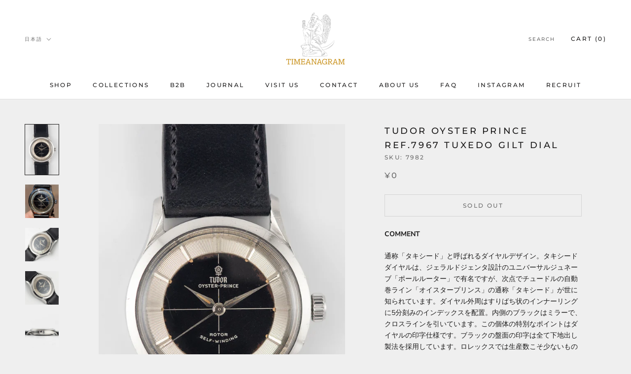

--- FILE ---
content_type: text/html; charset=utf-8
request_url: https://timeanagram.com/products/7982
body_size: 43141
content:
<!doctype html>

<html class="no-js" lang="ja">
  <head>
    

    
    

    
    

    
    

    
    


    
    


    <meta name="seomaster" content="true"/>  


    <meta charset="utf-8"> 
    <meta http-equiv="X-UA-Compatible" content="IE=edge,chrome=1">
    <meta name="viewport" content="width=device-width, initial-scale=1.0, height=device-height, minimum-scale=1.0, maximum-scale=1.0">
    <meta name="theme-color" content="">
    <meta name="p:domain_verify" content="f9af5c3db89f1ea6633c3d74b17d0bc1"/>
    <title>
      TUDOR OYSTER PRINCE Ref.7967 Tuxedo Gilt Dial &ndash; TIMEANAGRAM
    </title><meta name="description" content="COMMENT 通称「タキシード」と呼ばれるダイヤルデザイン。タキシードダイヤルは、ジェラルドジェンタ設計のユニバーサルジュネーブ「ポールルーター」で有名ですが、次点でチュードルの自動巻ライン「オイスタープリンス」の通称「タキシード」が世に知られています。ダイヤル外周はすりばち状のインナーリングに5分刻みのインデックスを配置。内側のブラックはミラーで、クロスラインを引いています。この個体の特別なポイントはダイヤルの印字仕様です。ブラックの盤面の印字は全て下地出し製法を採用しています。ロレックスでは生産数こそ少ないもののコンスタントに製造されましたが、チュードルのブラックギルトダイヤルはなかなかお目にかかれません。針はアルファハンドで"><link rel="canonical" href="https://timeanagram.com/products/7982"><link rel="shortcut icon" href="//timeanagram.com/cdn/shop/files/1_1_96x.png?v=1693543523" type="image/png"><meta property="og:type" content="product">
  <meta property="og:title" content="TUDOR OYSTER PRINCE Ref.7967 Tuxedo Gilt Dial"><meta property="og:image" content="http://timeanagram.com/cdn/shop/products/7982_1.jpg?v=1668148911">
    <meta property="og:image:secure_url" content="https://timeanagram.com/cdn/shop/products/7982_1.jpg?v=1668148911">
    <meta property="og:image:width" content="1000">
    <meta property="og:image:height" content="1500"><meta property="product:price:amount" content="0">
  <meta property="product:price:currency" content="JPY"><meta property="og:description" content="COMMENT 通称「タキシード」と呼ばれるダイヤルデザイン。タキシードダイヤルは、ジェラルドジェンタ設計のユニバーサルジュネーブ「ポールルーター」で有名ですが、次点でチュードルの自動巻ライン「オイスタープリンス」の通称「タキシード」が世に知られています。ダイヤル外周はすりばち状のインナーリングに5分刻みのインデックスを配置。内側のブラックはミラーで、クロスラインを引いています。この個体の特別なポイントはダイヤルの印字仕様です。ブラックの盤面の印字は全て下地出し製法を採用しています。ロレックスでは生産数こそ少ないもののコンスタントに製造されましたが、チュードルのブラックギルトダイヤルはなかなかお目にかかれません。針はアルファハンドで"><meta property="og:url" content="https://timeanagram.com/products/7982">
<meta property="og:site_name" content="TIMEANAGRAM"><meta name="twitter:card" content="summary"><meta name="twitter:title" content="TUDOR OYSTER PRINCE Ref.7967 Tuxedo Gilt Dial">
  <meta name="twitter:description" content=" 
COMMENT
通称「タキシード」と呼ばれるダイヤルデザイン。タキシードダイヤルは、ジェラルドジェンタ設計のユニバーサルジュネーブ「ポールルーター」で有名ですが、次点でチュードルの自動巻ライン「オイスタープリンス」の通称「タキシード」が世に知られています。ダイヤル外周はすりばち状のインナーリングに5分刻みのインデックスを配置。内側のブラックはミラーで、クロスラインを引いています。この個体の特別なポイントはダイヤルの印字仕様です。ブラックの盤面の印字は全て下地出し製法を採用しています。ロレックスでは生産数こそ少ないもののコンスタントに製造されましたが、チュードルのブラックギルトダイヤルはなかなかお目にかかれません。針はアルファハンドでクラシカルです。ケースはオイスターでは珍しいツイストラグを採用しています。
ケースは大きな打痕などの見られない、良コンディション。程よく使用傷が散見されますが、エッジが立っております。ダイヤルはブラックミラー外周にブラウンチェンジが確認でき、美しいパティナは高評価。キリッとしたフェイスにヴィンテージならではの表情があらわれています。針やインナーリングはくすみが見られず美しく輝きます。弊社にて分解掃除は済ませています。パワーリザーブ47時間、日差＋16秒を確認しています。
デザイン性の高さだけでなく、堅牢なオイスターケースや自動巻ノンデイトと扱いやすさに長けている点も魅力的です。腕元の印象を引き締めたい方におすすめの逸品です。
BRAND
名門チューダー家の名を冠したブランド名とイングランドの紋章「薔薇」をトレードマークに鮮烈なデビューを果たしたこのモデルは高貴なたたずまいと端正なフェイスから多くのアンティークファンに親しまれています。近年では英国調のファッションブームにも合わせて人気は急騰。入手困難となりつつあるブランドのひとつ。
HIGHLIGHT
Tuxedo Gilt Dial
 



BRAND
TUDOR


MODEL
OYSTER PRINCE 


REFERENCE
7967


YEAR
1966


MATERIAL

Stainless Steel



WINDING

Automatic



CALIBER
2461


SERIAL
49++++


CASE SIZE
33.5mm


BETWEEN LUGS
19.0mm


OVERHAULED
Yes



GUARANTEE
1 Year


STRAP
Calf Leather


BOX and PAPERS
No


">
  <meta name="twitter:image" content="https://timeanagram.com/cdn/shop/products/7982_1_600x600_crop_center.jpg?v=1668148911">
    <style>
  @font-face {
  font-family: Montserrat;
  font-weight: 500;
  font-style: normal;
  font-display: fallback;
  src: url("//timeanagram.com/cdn/fonts/montserrat/montserrat_n5.07ef3781d9c78c8b93c98419da7ad4fbeebb6635.woff2") format("woff2"),
       url("//timeanagram.com/cdn/fonts/montserrat/montserrat_n5.adf9b4bd8b0e4f55a0b203cdd84512667e0d5e4d.woff") format("woff");
}

  @font-face {
  font-family: "Nunito Sans";
  font-weight: 400;
  font-style: normal;
  font-display: fallback;
  src: url("//timeanagram.com/cdn/fonts/nunito_sans/nunitosans_n4.0276fe080df0ca4e6a22d9cb55aed3ed5ba6b1da.woff2") format("woff2"),
       url("//timeanagram.com/cdn/fonts/nunito_sans/nunitosans_n4.b4964bee2f5e7fd9c3826447e73afe2baad607b7.woff") format("woff");
}


  @font-face {
  font-family: "Nunito Sans";
  font-weight: 700;
  font-style: normal;
  font-display: fallback;
  src: url("//timeanagram.com/cdn/fonts/nunito_sans/nunitosans_n7.25d963ed46da26098ebeab731e90d8802d989fa5.woff2") format("woff2"),
       url("//timeanagram.com/cdn/fonts/nunito_sans/nunitosans_n7.d32e3219b3d2ec82285d3027bd673efc61a996c8.woff") format("woff");
}

  @font-face {
  font-family: "Nunito Sans";
  font-weight: 400;
  font-style: italic;
  font-display: fallback;
  src: url("//timeanagram.com/cdn/fonts/nunito_sans/nunitosans_i4.6e408730afac1484cf297c30b0e67c86d17fc586.woff2") format("woff2"),
       url("//timeanagram.com/cdn/fonts/nunito_sans/nunitosans_i4.c9b6dcbfa43622b39a5990002775a8381942ae38.woff") format("woff");
}

  @font-face {
  font-family: "Nunito Sans";
  font-weight: 700;
  font-style: italic;
  font-display: fallback;
  src: url("//timeanagram.com/cdn/fonts/nunito_sans/nunitosans_i7.8c1124729eec046a321e2424b2acf328c2c12139.woff2") format("woff2"),
       url("//timeanagram.com/cdn/fonts/nunito_sans/nunitosans_i7.af4cda04357273e0996d21184432bcb14651a64d.woff") format("woff");
}


  :root {
    --heading-font-family : Montserrat, sans-serif;
    --heading-font-weight : 500;
    --heading-font-style  : normal;

    --text-font-family : "Nunito Sans", sans-serif;
    --text-font-weight : 400;
    --text-font-style  : normal;

    --base-text-font-size   : 14px;
    --default-text-font-size: 14px;--background          : #efefef;
    --background-rgb      : 239, 239, 239;
    --light-background    : #ffffff;
    --light-background-rgb: 255, 255, 255;
    --heading-color       : #1c1b1b;
    --text-color          : #1c1b1b;
    --text-color-rgb      : 28, 27, 27;
    --text-color-light    : #6a6a6a;
    --text-color-light-rgb: 106, 106, 106;
    --link-color          : #6a6a6a;
    --link-color-rgb      : 106, 106, 106;
    --border-color        : #cfcfcf;
    --border-color-rgb    : 207, 207, 207;

    --button-background    : #1c1b1b;
    --button-background-rgb: 28, 27, 27;
    --button-text-color    : #ffffff;

    --header-background       : #ffffff;
    --header-heading-color    : #1c1b1b;
    --header-light-text-color : #6a6a6a;
    --header-border-color     : #dddddd;

    --footer-background    : #ffffff;
    --footer-text-color    : #6a6a6a;
    --footer-heading-color : #1c1b1b;
    --footer-border-color  : #e9e9e9;

    --navigation-background      : #1c1b1b;
    --navigation-background-rgb  : 28, 27, 27;
    --navigation-text-color      : #ffffff;
    --navigation-text-color-light: rgba(255, 255, 255, 0.5);
    --navigation-border-color    : rgba(255, 255, 255, 0.25);

    --newsletter-popup-background     : #1c1b1b;
    --newsletter-popup-text-color     : #ffffff;
    --newsletter-popup-text-color-rgb : 255, 255, 255;

    --secondary-elements-background       : #1c1b1b;
    --secondary-elements-background-rgb   : 28, 27, 27;
    --secondary-elements-text-color       : #ffffff;
    --secondary-elements-text-color-light : rgba(255, 255, 255, 0.5);
    --secondary-elements-border-color     : rgba(255, 255, 255, 0.25);

    --product-sale-price-color    : #f94c43;
    --product-sale-price-color-rgb: 249, 76, 67;

    /* Shopify related variables */
    --payment-terms-background-color: #efefef;

    /* Products */

    --horizontal-spacing-four-products-per-row: 20px;
        --horizontal-spacing-two-products-per-row : 20px;

    --vertical-spacing-four-products-per-row: 60px;
        --vertical-spacing-two-products-per-row : 75px;

    /* Animation */
    --drawer-transition-timing: cubic-bezier(0.645, 0.045, 0.355, 1);
    --header-base-height: 80px; /* We set a default for browsers that do not support CSS variables */

    /* Cursors */
    --cursor-zoom-in-svg    : url(//timeanagram.com/cdn/shop/t/2/assets/cursor-zoom-in.svg?v=170532930330058140181626138113);
    --cursor-zoom-in-2x-svg : url(//timeanagram.com/cdn/shop/t/2/assets/cursor-zoom-in-2x.svg?v=56685658183649387561626138113);
  }
</style>

<script>
  // IE11 does not have support for CSS variables, so we have to polyfill them
  if (!(((window || {}).CSS || {}).supports && window.CSS.supports('(--a: 0)'))) {
    const script = document.createElement('script');
    script.type = 'text/javascript';
    script.src = 'https://cdn.jsdelivr.net/npm/css-vars-ponyfill@2';
    script.onload = function() {
      cssVars({});
    };

    document.getElementsByTagName('head')[0].appendChild(script);
  }
</script>

    <script>window.performance && window.performance.mark && window.performance.mark('shopify.content_for_header.start');</script><meta name="google-site-verification" content="4h_H0_mX4-XXobjmU82R5qzJKBJlKBPoZI4DTwJRR9I">
<meta name="facebook-domain-verification" content="kxvgpnoqqc5iguo1t7utsh8m3qlyz1">
<meta id="shopify-digital-wallet" name="shopify-digital-wallet" content="/58544816327/digital_wallets/dialog">
<link rel="alternate" hreflang="x-default" href="https://timeanagram.com/products/7982">
<link rel="alternate" hreflang="ja" href="https://timeanagram.com/products/7982">
<link rel="alternate" hreflang="en" href="https://timeanagram.com/en/products/7982">
<link rel="alternate" hreflang="de" href="https://timeanagram.com/de/products/7982">
<link rel="alternate" hreflang="es" href="https://timeanagram.com/es/products/7982">
<link rel="alternate" hreflang="fr" href="https://timeanagram.com/fr/products/7982">
<link rel="alternate" hreflang="ja-CN" href="https://timeanagram.com/ja-cn/products/7982">
<link rel="alternate" type="application/json+oembed" href="https://timeanagram.com/products/7982.oembed">
<script async="async" src="/checkouts/internal/preloads.js?locale=ja-JP"></script>
<script id="shopify-features" type="application/json">{"accessToken":"1426b337978d72866e55b5b25ebdf4e4","betas":["rich-media-storefront-analytics"],"domain":"timeanagram.com","predictiveSearch":false,"shopId":58544816327,"locale":"ja"}</script>
<script>var Shopify = Shopify || {};
Shopify.shop = "item-by-time-anagram.myshopify.com";
Shopify.locale = "ja";
Shopify.currency = {"active":"JPY","rate":"1.0"};
Shopify.country = "JP";
Shopify.theme = {"name":"Prestige","id":124995600583,"schema_name":"Prestige","schema_version":"4.14.5","theme_store_id":855,"role":"main"};
Shopify.theme.handle = "null";
Shopify.theme.style = {"id":null,"handle":null};
Shopify.cdnHost = "timeanagram.com/cdn";
Shopify.routes = Shopify.routes || {};
Shopify.routes.root = "/";</script>
<script type="module">!function(o){(o.Shopify=o.Shopify||{}).modules=!0}(window);</script>
<script>!function(o){function n(){var o=[];function n(){o.push(Array.prototype.slice.apply(arguments))}return n.q=o,n}var t=o.Shopify=o.Shopify||{};t.loadFeatures=n(),t.autoloadFeatures=n()}(window);</script>
<script id="shop-js-analytics" type="application/json">{"pageType":"product"}</script>
<script defer="defer" async type="module" src="//timeanagram.com/cdn/shopifycloud/shop-js/modules/v2/client.init-shop-cart-sync_CSE-8ASR.ja.esm.js"></script>
<script defer="defer" async type="module" src="//timeanagram.com/cdn/shopifycloud/shop-js/modules/v2/chunk.common_DDD8GOhs.esm.js"></script>
<script defer="defer" async type="module" src="//timeanagram.com/cdn/shopifycloud/shop-js/modules/v2/chunk.modal_B6JNj9sU.esm.js"></script>
<script type="module">
  await import("//timeanagram.com/cdn/shopifycloud/shop-js/modules/v2/client.init-shop-cart-sync_CSE-8ASR.ja.esm.js");
await import("//timeanagram.com/cdn/shopifycloud/shop-js/modules/v2/chunk.common_DDD8GOhs.esm.js");
await import("//timeanagram.com/cdn/shopifycloud/shop-js/modules/v2/chunk.modal_B6JNj9sU.esm.js");

  window.Shopify.SignInWithShop?.initShopCartSync?.({"fedCMEnabled":true,"windoidEnabled":true});

</script>
<script>(function() {
  var isLoaded = false;
  function asyncLoad() {
    if (isLoaded) return;
    isLoaded = true;
    var urls = ["https:\/\/d1qnl12h46g6qu.cloudfront.net\/item-by-time-anagram.myshopify.com.js?shop=item-by-time-anagram.myshopify.com","https:\/\/d1qnl12h46g6qu.cloudfront.net\/item-by-time-anagram.myshopify.com.js?shop=item-by-time-anagram.myshopify.com","https:\/\/cdn.shopify.com\/s\/files\/1\/0585\/4481\/6327\/t\/2\/assets\/globo.formbuilder.init.js?v=1631066468\u0026shop=item-by-time-anagram.myshopify.com"];
    for (var i = 0; i < urls.length; i++) {
      var s = document.createElement('script');
      s.type = 'text/javascript';
      s.async = true;
      s.src = urls[i];
      var x = document.getElementsByTagName('script')[0];
      x.parentNode.insertBefore(s, x);
    }
  };
  if(window.attachEvent) {
    window.attachEvent('onload', asyncLoad);
  } else {
    window.addEventListener('load', asyncLoad, false);
  }
})();</script>
<script id="__st">var __st={"a":58544816327,"offset":32400,"reqid":"889b6cb1-8a7c-44b7-a151-334635bb25c5-1770035656","pageurl":"timeanagram.com\/products\/7982","u":"ab83e10bc52f","p":"product","rtyp":"product","rid":7820398493932};</script>
<script>window.ShopifyPaypalV4VisibilityTracking = true;</script>
<script id="captcha-bootstrap">!function(){'use strict';const t='contact',e='account',n='new_comment',o=[[t,t],['blogs',n],['comments',n],[t,'customer']],c=[[e,'customer_login'],[e,'guest_login'],[e,'recover_customer_password'],[e,'create_customer']],r=t=>t.map((([t,e])=>`form[action*='/${t}']:not([data-nocaptcha='true']) input[name='form_type'][value='${e}']`)).join(','),a=t=>()=>t?[...document.querySelectorAll(t)].map((t=>t.form)):[];function s(){const t=[...o],e=r(t);return a(e)}const i='password',u='form_key',d=['recaptcha-v3-token','g-recaptcha-response','h-captcha-response',i],f=()=>{try{return window.sessionStorage}catch{return}},m='__shopify_v',_=t=>t.elements[u];function p(t,e,n=!1){try{const o=window.sessionStorage,c=JSON.parse(o.getItem(e)),{data:r}=function(t){const{data:e,action:n}=t;return t[m]||n?{data:e,action:n}:{data:t,action:n}}(c);for(const[e,n]of Object.entries(r))t.elements[e]&&(t.elements[e].value=n);n&&o.removeItem(e)}catch(o){console.error('form repopulation failed',{error:o})}}const l='form_type',E='cptcha';function T(t){t.dataset[E]=!0}const w=window,h=w.document,L='Shopify',v='ce_forms',y='captcha';let A=!1;((t,e)=>{const n=(g='f06e6c50-85a8-45c8-87d0-21a2b65856fe',I='https://cdn.shopify.com/shopifycloud/storefront-forms-hcaptcha/ce_storefront_forms_captcha_hcaptcha.v1.5.2.iife.js',D={infoText:'hCaptchaによる保護',privacyText:'プライバシー',termsText:'利用規約'},(t,e,n)=>{const o=w[L][v],c=o.bindForm;if(c)return c(t,g,e,D).then(n);var r;o.q.push([[t,g,e,D],n]),r=I,A||(h.body.append(Object.assign(h.createElement('script'),{id:'captcha-provider',async:!0,src:r})),A=!0)});var g,I,D;w[L]=w[L]||{},w[L][v]=w[L][v]||{},w[L][v].q=[],w[L][y]=w[L][y]||{},w[L][y].protect=function(t,e){n(t,void 0,e),T(t)},Object.freeze(w[L][y]),function(t,e,n,w,h,L){const[v,y,A,g]=function(t,e,n){const i=e?o:[],u=t?c:[],d=[...i,...u],f=r(d),m=r(i),_=r(d.filter((([t,e])=>n.includes(e))));return[a(f),a(m),a(_),s()]}(w,h,L),I=t=>{const e=t.target;return e instanceof HTMLFormElement?e:e&&e.form},D=t=>v().includes(t);t.addEventListener('submit',(t=>{const e=I(t);if(!e)return;const n=D(e)&&!e.dataset.hcaptchaBound&&!e.dataset.recaptchaBound,o=_(e),c=g().includes(e)&&(!o||!o.value);(n||c)&&t.preventDefault(),c&&!n&&(function(t){try{if(!f())return;!function(t){const e=f();if(!e)return;const n=_(t);if(!n)return;const o=n.value;o&&e.removeItem(o)}(t);const e=Array.from(Array(32),(()=>Math.random().toString(36)[2])).join('');!function(t,e){_(t)||t.append(Object.assign(document.createElement('input'),{type:'hidden',name:u})),t.elements[u].value=e}(t,e),function(t,e){const n=f();if(!n)return;const o=[...t.querySelectorAll(`input[type='${i}']`)].map((({name:t})=>t)),c=[...d,...o],r={};for(const[a,s]of new FormData(t).entries())c.includes(a)||(r[a]=s);n.setItem(e,JSON.stringify({[m]:1,action:t.action,data:r}))}(t,e)}catch(e){console.error('failed to persist form',e)}}(e),e.submit())}));const S=(t,e)=>{t&&!t.dataset[E]&&(n(t,e.some((e=>e===t))),T(t))};for(const o of['focusin','change'])t.addEventListener(o,(t=>{const e=I(t);D(e)&&S(e,y())}));const B=e.get('form_key'),M=e.get(l),P=B&&M;t.addEventListener('DOMContentLoaded',(()=>{const t=y();if(P)for(const e of t)e.elements[l].value===M&&p(e,B);[...new Set([...A(),...v().filter((t=>'true'===t.dataset.shopifyCaptcha))])].forEach((e=>S(e,t)))}))}(h,new URLSearchParams(w.location.search),n,t,e,['guest_login'])})(!0,!0)}();</script>
<script integrity="sha256-4kQ18oKyAcykRKYeNunJcIwy7WH5gtpwJnB7kiuLZ1E=" data-source-attribution="shopify.loadfeatures" defer="defer" src="//timeanagram.com/cdn/shopifycloud/storefront/assets/storefront/load_feature-a0a9edcb.js" crossorigin="anonymous"></script>
<script data-source-attribution="shopify.dynamic_checkout.dynamic.init">var Shopify=Shopify||{};Shopify.PaymentButton=Shopify.PaymentButton||{isStorefrontPortableWallets:!0,init:function(){window.Shopify.PaymentButton.init=function(){};var t=document.createElement("script");t.src="https://timeanagram.com/cdn/shopifycloud/portable-wallets/latest/portable-wallets.ja.js",t.type="module",document.head.appendChild(t)}};
</script>
<script data-source-attribution="shopify.dynamic_checkout.buyer_consent">
  function portableWalletsHideBuyerConsent(e){var t=document.getElementById("shopify-buyer-consent"),n=document.getElementById("shopify-subscription-policy-button");t&&n&&(t.classList.add("hidden"),t.setAttribute("aria-hidden","true"),n.removeEventListener("click",e))}function portableWalletsShowBuyerConsent(e){var t=document.getElementById("shopify-buyer-consent"),n=document.getElementById("shopify-subscription-policy-button");t&&n&&(t.classList.remove("hidden"),t.removeAttribute("aria-hidden"),n.addEventListener("click",e))}window.Shopify?.PaymentButton&&(window.Shopify.PaymentButton.hideBuyerConsent=portableWalletsHideBuyerConsent,window.Shopify.PaymentButton.showBuyerConsent=portableWalletsShowBuyerConsent);
</script>
<script data-source-attribution="shopify.dynamic_checkout.cart.bootstrap">document.addEventListener("DOMContentLoaded",(function(){function t(){return document.querySelector("shopify-accelerated-checkout-cart, shopify-accelerated-checkout")}if(t())Shopify.PaymentButton.init();else{new MutationObserver((function(e,n){t()&&(Shopify.PaymentButton.init(),n.disconnect())})).observe(document.body,{childList:!0,subtree:!0})}}));
</script>

<script>window.performance && window.performance.mark && window.performance.mark('shopify.content_for_header.end');</script>
 
    <script>
  window.onload = function(){
    if(document.querySelector('body').classList.contains('booking-widget-appended')){
      document.querySelector('.continue-button.c1').addEventListener('click',function(){
        var check = false;
        var ga_interval = setInterval(checkApp, 100);
        function checkApp(){
          if(document.querySelector('.highlighted.picked') != null){
            check = true;
            clearInterval(ga_interval);
          }
          if(check){
            var day_selected = document.querySelector('.highlighted.picked');
            day_selected.classList.remove('highlighted');
            day_selected.classList.remove('picked');
          }
        }
      })
    }
  }
</script>

    <link rel="stylesheet" href="//timeanagram.com/cdn/shop/t/2/assets/theme.css?v=30601353693897963771640164953">

    <script>// This allows to expose several variables to the global scope, to be used in scripts
      window.theme = {
        pageType: "product",
        moneyFormat: "¥{{amount_no_decimals}}",
        moneyWithCurrencyFormat: "¥{{amount_no_decimals}} JPY",
        productImageSize: "natural",
        searchMode: "product,article,page",
        showPageTransition: false,
        showElementStaggering: true,
        showImageZooming: true
      };

      window.routes = {
        rootUrl: "\/",
        rootUrlWithoutSlash: '',
        cartUrl: "\/cart",
        cartAddUrl: "\/cart\/add",
        cartChangeUrl: "\/cart\/change",
        searchUrl: "\/search",
        productRecommendationsUrl: "\/recommendations\/products"
      };

      window.languages = {
        cartAddNote: "Note | 備考欄",
        cartEditNote: "Edit Order Note ｜ 注文メモを変更",
        productImageLoadingError: "この画像を読み込めませんでした。 ページをリロードしてください。",
        productFormAddToCart: "Add to cart",
        productFormUnavailable: "Unavailable",
        productFormSoldOut: "Sold Out",
        shippingEstimatorOneResult: "1 option available:",
        shippingEstimatorMoreResults: "{{count}} options available:",
        shippingEstimatorNoResults: "No shipping could be found"
      };

      window.lazySizesConfig = {
        loadHidden: false,
        hFac: 0.5,
        expFactor: 2,
        ricTimeout: 150,
        lazyClass: 'Image--lazyLoad',
        loadingClass: 'Image--lazyLoading',
        loadedClass: 'Image--lazyLoaded'
      };

      document.documentElement.className = document.documentElement.className.replace('no-js', 'js');
      document.documentElement.style.setProperty('--window-height', window.innerHeight + 'px');

      // We do a quick detection of some features (we could use Modernizr but for so little...)
      (function() {
        document.documentElement.className += ((window.CSS && window.CSS.supports('(position: sticky) or (position: -webkit-sticky)')) ? ' supports-sticky' : ' no-supports-sticky');
        document.documentElement.className += (window.matchMedia('(-moz-touch-enabled: 1), (hover: none)')).matches ? ' no-supports-hover' : ' supports-hover';
      }());
    </script>

    <script src="//timeanagram.com/cdn/shop/t/2/assets/lazysizes.min.js?v=174358363404432586981626138099" async></script><script src="https://polyfill-fastly.net/v3/polyfill.min.js?unknown=polyfill&features=fetch,Element.prototype.closest,Element.prototype.remove,Element.prototype.classList,Array.prototype.includes,Array.prototype.fill,Object.assign,CustomEvent,IntersectionObserver,IntersectionObserverEntry,URL" defer></script>
    <script src="//timeanagram.com/cdn/shop/t/2/assets/libs.min.js?v=26178543184394469741626138098" defer></script>
    <script src="//timeanagram.com/cdn/shop/t/2/assets/theme.min.js?v=67427764916843642421626138102" defer></script>
    <script src="//timeanagram.com/cdn/shop/t/2/assets/custom.js?v=183944157590872491501626138100" defer></script>

    <script>
      (function () {
        window.onpageshow = function() {
          if (window.theme.showPageTransition) {
            var pageTransition = document.querySelector('.PageTransition');

            if (pageTransition) {
              pageTransition.style.visibility = 'visible';
              pageTransition.style.opacity = '0';
            }
          }

          // When the page is loaded from the cache, we have to reload the cart content
          document.documentElement.dispatchEvent(new CustomEvent('cart:refresh', {
            bubbles: true
          }));
        };
      })();
    </script>

    
  <script type="application/ld+json">
  {
    "@context": "http://schema.org",
    "@type": "Product",
    "offers": [{
          "@type": "Offer",
          "name": "Default Title",
          "availability":"https://schema.org/OutOfStock",
          "price": 0.0,
          "priceCurrency": "JPY",
          "priceValidUntil": "2026-02-12","sku": "7982","url": "/products/7982?variant=43487456395500"
        }
],
    "brand": {
      "name": "Item By Time Anagram"
    },
    "name": "TUDOR OYSTER PRINCE Ref.7967 Tuxedo Gilt Dial",
    "description": " \nCOMMENT\n通称「タキシード」と呼ばれるダイヤルデザイン。タキシードダイヤルは、ジェラルドジェンタ設計のユニバーサルジュネーブ「ポールルーター」で有名ですが、次点でチュードルの自動巻ライン「オイスタープリンス」の通称「タキシード」が世に知られています。ダイヤル外周はすりばち状のインナーリングに5分刻みのインデックスを配置。内側のブラックはミラーで、クロスラインを引いています。この個体の特別なポイントはダイヤルの印字仕様です。ブラックの盤面の印字は全て下地出し製法を採用しています。ロレックスでは生産数こそ少ないもののコンスタントに製造されましたが、チュードルのブラックギルトダイヤルはなかなかお目にかかれません。針はアルファハンドでクラシカルです。ケースはオイスターでは珍しいツイストラグを採用しています。\nケースは大きな打痕などの見られない、良コンディション。程よく使用傷が散見されますが、エッジが立っております。ダイヤルはブラックミラー外周にブラウンチェンジが確認でき、美しいパティナは高評価。キリッとしたフェイスにヴィンテージならではの表情があらわれています。針やインナーリングはくすみが見られず美しく輝きます。弊社にて分解掃除は済ませています。パワーリザーブ47時間、日差＋16秒を確認しています。\nデザイン性の高さだけでなく、堅牢なオイスターケースや自動巻ノンデイトと扱いやすさに長けている点も魅力的です。腕元の印象を引き締めたい方におすすめの逸品です。\nBRAND\n名門チューダー家の名を冠したブランド名とイングランドの紋章「薔薇」をトレードマークに鮮烈なデビューを果たしたこのモデルは高貴なたたずまいと端正なフェイスから多くのアンティークファンに親しまれています。近年では英国調のファッションブームにも合わせて人気は急騰。入手困難となりつつあるブランドのひとつ。\nHIGHLIGHT\nTuxedo Gilt Dial\n \n\n\n\nBRAND\nTUDOR\n\n\nMODEL\nOYSTER PRINCE \n\n\nREFERENCE\n7967\n\n\nYEAR\n1966\n\n\nMATERIAL\n\nStainless Steel\n\n\n\nWINDING\n\nAutomatic\n\n\n\nCALIBER\n2461\n\n\nSERIAL\n49++++\n\n\nCASE SIZE\n33.5mm\n\n\nBETWEEN LUGS\n19.0mm\n\n\nOVERHAULED\nYes\n\n\n\nGUARANTEE\n1 Year\n\n\nSTRAP\nCalf Leather\n\n\nBOX and PAPERS\nNo\n\n\n",
    "category": "",
    "url": "/products/7982",
    "sku": "7982",
    "image": {
      "@type": "ImageObject",
      "url": "https://timeanagram.com/cdn/shop/products/7982_1_1024x.jpg?v=1668148911",
      "image": "https://timeanagram.com/cdn/shop/products/7982_1_1024x.jpg?v=1668148911",
      "name": "TUDOR OYSTER PRINCE Ref.7967 Tuxedo Gilt Dial",
      "width": "1024",
      "height": "1024"
    }
  }
  </script>



  <script type="application/ld+json">
  {
    "@context": "http://schema.org",
    "@type": "BreadcrumbList",
  "itemListElement": [{
      "@type": "ListItem",
      "position": 1,
      "name": "Translation missing: ja.general.breadcrumb.home",
      "item": "https://timeanagram.com"
    },{
          "@type": "ListItem",
          "position": 2,
          "name": "TUDOR OYSTER PRINCE Ref.7967 Tuxedo Gilt Dial",
          "item": "https://timeanagram.com/products/7982"
        }]
  }
  </script>

  
<script>
	var Globo = Globo || {};
    var globoFormbuilderRecaptchaInit = function(){};
    Globo.FormBuilder = Globo.FormBuilder || {};
    Globo.FormBuilder.url = "https://form.globosoftware.net";
    Globo.FormBuilder.shop = {
        settings : {
            reCaptcha : {
                siteKey : '',
                recaptchaType : 'v2',
                languageCode : 'ja'
            },
            hideWaterMark : false,
            encryptionFormId : false,
            copyright: `Powered by Globo <a href="https://apps.shopify.com/form-builder-contact-form" target="_blank">Contact Form</a>`,
            scrollTop: true,
            additionalColumns: []        },
        pricing:{
            features:{
                fileUpload : 30,
                removeCopyright : true,
                bulkOrderForm: true,
                cartForm: true,
            }
        },
        configuration: {
            money_format:  "¥{{amount_no_decimals}}"
        },
        encryption_form_id : false
    };
    Globo.FormBuilder.forms = [];

    
    Globo.FormBuilder.page = {
        title : document.title.replaceAll('"', "'"),
        href : window.location.href,
        type: "product"
    };
    
    Globo.FormBuilder.product= {
        title : `TUDOR OYSTER PRINCE Ref.7967 Tuxedo Gilt Dial`,
        type : ``,
        vendor : `Item By Time Anagram`
    }
    
    Globo.FormBuilder.assetFormUrls = [];
            Globo.FormBuilder.assetFormUrls[58207] = "//timeanagram.com/cdn/shop/t/2/assets/globo.formbuilder.data.58207.js?v=13510893984946432891692702074";
                    Globo.FormBuilder.assetFormUrls[58448] = "//timeanagram.com/cdn/shop/t/2/assets/globo.formbuilder.data.58448.js?v=52522574768693510361692702012";
                    Globo.FormBuilder.assetFormUrls[58452] = "//timeanagram.com/cdn/shop/t/2/assets/globo.formbuilder.data.58452.js?v=13205761665705941991692701853";
                    Globo.FormBuilder.assetFormUrls[114993] = "//timeanagram.com/cdn/shop/t/2/assets/globo.formbuilder.data.114993.js?v=121267666265174302521694684485";
            
    
    window.Globo.FormBuilder.forms = [];
        
        
        
        window.Globo.FormBuilder.forms[58207] = {"58207":{"elements":[{"id":"group-1","type":"group","label":"Page 1","description":"","elements":[{"id":"text","type":"text","label":"Your Name | 名前","placeholder":"","description":"","required":true,"columnWidth":100},{"id":"email","type":"email","label":"Email | メールアドレス","placeholder":"","description":"","required":true,"columnWidth":100},{"id":"phone","type":"phone","label":"Telephone Number | 電話番号","placeholder":"(optional)","description":"","required":false,"columnWidth":100},{"id":"textarea","type":"textarea","label":"Please Describe Your Issue in Detail | 不具合について","placeholder":"","description":"","required":true,"columnWidth":100},{"id":"file","type":"file","label":"Upload Photos of Your Watch (jpg, png) | 写真アップロード（jpg, png） ","button-text":"Choose file","placeholder":"","allowed-multiple":true,"allowed-extensions":["jpg","jpeg","png"],"description":"","uploadPending":"File is uploading. Please wait a second...","uploadSuccess":"File uploaded successfully","required":false,"columnWidth":100}]}],"errorMessage":{"required":"Please fill in field","invalid":"Invalid","invalidName":"Invalid name","invalidEmail":"Invalid email","invalidURL":"Invalid URL","invalidPhone":"Invalid phone","invalidNumber":"Invalid number","invalidPassword":"Invalid password","confirmPasswordNotMatch":"Confirmed password doesn't match","customerAlreadyExists":"Customer already exists","fileSizeLimit":"File size limit exceeded","fileNotAllowed":"File extension not allowed","requiredCaptcha":"Please, enter the captcha","requiredProducts":"Please select product","limitQuantity":"The number of products left in stock has been exceeded","otherError":"Something went wrong, please try again"},"appearance":{"layout":"boxed","width":"800","style":"flat","mainColor":"rgba(0,0,0,1)","headingColor":"rgba(0,0,0,1)","labelColor":"rgba(0,0,0,1)","descriptionColor":"rgba(0,0,0,1)","optionColor":"rgba(245,166,35,1)","background":"none","backgroundColor":"rgba(233,233,233,1)","backgroundImage":"","backgroundImageAlignment":"middle","floatingIcon":"\u003csvg aria-hidden=\"true\" focusable=\"false\" data-prefix=\"far\" data-icon=\"envelope\" class=\"svg-inline--fa fa-envelope fa-w-16\" role=\"img\" xmlns=\"http:\/\/www.w3.org\/2000\/svg\" viewBox=\"0 0 512 512\"\u003e\u003cpath fill=\"currentColor\" d=\"M464 64H48C21.49 64 0 85.49 0 112v288c0 26.51 21.49 48 48 48h416c26.51 0 48-21.49 48-48V112c0-26.51-21.49-48-48-48zm0 48v40.805c-22.422 18.259-58.168 46.651-134.587 106.49-16.841 13.247-50.201 45.072-73.413 44.701-23.208.375-56.579-31.459-73.413-44.701C106.18 199.465 70.425 171.067 48 152.805V112h416zM48 400V214.398c22.914 18.251 55.409 43.862 104.938 82.646 21.857 17.205 60.134 55.186 103.062 54.955 42.717.231 80.509-37.199 103.053-54.947 49.528-38.783 82.032-64.401 104.947-82.653V400H48z\"\u003e\u003c\/path\u003e\u003c\/svg\u003e","floatingText":"","displayOnAllPage":false,"position":"bottom right","formType":"normalForm","colorScheme":{"solidButton":{"red":0,"green":0,"blue":0,"alpha":1},"solidButtonLabel":{"red":255,"green":255,"blue":255},"text":{"red":0,"green":0,"blue":0,"alpha":1},"outlineButton":{"red":0,"green":0,"blue":0,"alpha":1},"background":null}},"afterSubmit":{"action":"redirectToPage","message":"\u003cp\u003e\u003cspan style=\"background-color: rgb(248, 248, 248); color: rgb(29, 28, 29);\"\u003e送信完了しました。\u003c\/span\u003e\u003c\/p\u003e\u003cp\u003e\u003cspan style=\"background-color: rgb(248, 248, 248); color: rgb(29, 28, 29);\"\u003e2営業日以内に返信いたします。\u003c\/span\u003e\u003c\/p\u003e","redirectUrl":"https:\/\/www.timeanagram.com","enableGa":true,"gaEventCategory":"Form Builder by Globo","gaEventAction":"Submit","gaEventLabel":"Contact us form","enableFpx":false,"fpxTrackerName":""},"footer":{"description":"","previousText":"Previous","nextText":"Next","submitText":"SUBMIT","submitFullWidth":true,"submitAlignment":"left"},"header":{"active":false,"title":"REPAIR  ｜ 修理","description":"\u003cp\u003e\u003cbr\u003e\u003c\/p\u003e\u003cp\u003eご来店や郵送で受付をいたしますが、事前に修理が可能やおおよその費用をお伝えすることができます。\u003c\/p\u003e\u003cp\u003e流れにつきましては詳しくは\u003ca href=\"https:\/\/timeanagram.com\/pages\/faq#block-5426aab8-ac32-42ec-88fc-6bad4ac64369\" rel=\"noopener noreferrer\" target=\"_blank\" style=\"color: var(--link-color);\"\u003eFAQ\u003c\/a\u003eをご確認ください。\u003c\/p\u003e"},"isStepByStepForm":true,"reCaptcha":{"enable":false,"note":"Please make sure that you have set Google reCaptcha v2 Site key and Secret key in \u003ca href=\"\/admin\/settings\"\u003eSettings\u003c\/a\u003e"},"html":"\n\u003cdiv class=\"globo-form boxed-form globo-form-id-58207 \" data-locale=\"ja\" \u003e\n\n\u003cstyle\u003e\n\n\n    :root .globo-form-app[data-id=\"58207\"]{\n        \n        --gfb-color-solidButton: 0,0,0;\n        --gfb-color-solidButtonColor: rgb(var(--gfb-color-solidButton));\n        --gfb-color-solidButtonLabel: 255,255,255;\n        --gfb-color-solidButtonLabelColor: rgb(var(--gfb-color-solidButtonLabel));\n        --gfb-color-text: 0,0,0;\n        --gfb-color-textColor: rgb(var(--gfb-color-text));\n        --gfb-color-outlineButton: 0,0,0;\n        --gfb-color-outlineButtonColor: rgb(var(--gfb-color-outlineButton));\n        --gfb-color-background: ,,;\n        --gfb-color-backgroundColor: rgb(var(--gfb-color-background));\n        \n        --gfb-main-color: rgba(0,0,0,1);\n        --gfb-primary-color: var(--gfb-color-solidButtonColor, var(--gfb-main-color));\n        --gfb-primary-text-color: var(--gfb-color-solidButtonLabelColor, #FFF);\n        --gfb-form-width: 800px;\n        --gfb-font-family: inherit;\n        --gfb-font-style: inherit;\n        --gfb--image: 40%;\n        --gfb-image-ratio-draft: var(--gfb--image);\n        --gfb-image-ratio: var(--gfb-image-ratio-draft);\n        \n        --gfb-bg-temp-color: #FFF;\n        --gfb-bg-position: middle;\n        \n        --gfb-bg-color: var(--gfb-color-backgroundColor, var(--gfb-bg-temp-color));\n        \n    }\n    \n.globo-form-id-58207 .globo-form-app{\n    max-width: 800px;\n    width: -webkit-fill-available;\n    \n    background-color: unset;\n    \n    \n}\n\n.globo-form-id-58207 .globo-form-app .globo-heading{\n    color: var(--gfb-color-textColor, rgba(0,0,0,1))\n}\n\n\n\n.globo-form-id-58207 .globo-form-app .globo-description,\n.globo-form-id-58207 .globo-form-app .header .globo-description{\n    --gfb-color-description: rgba(var(--gfb-color-text), 0.8);\n    color: var(--gfb-color-description, rgba(0,0,0,1));\n}\n.globo-form-id-58207 .globo-form-app .globo-label,\n.globo-form-id-58207 .globo-form-app .globo-form-control label.globo-label,\n.globo-form-id-58207 .globo-form-app .globo-form-control label.globo-label span.label-content{\n    color: var(--gfb-color-textColor, rgba(0,0,0,1));\n    text-align: left;\n}\n.globo-form-id-58207 .globo-form-app .globo-label.globo-position-label{\n    height: 20px !important;\n}\n.globo-form-id-58207 .globo-form-app .globo-form-control .help-text.globo-description,\n.globo-form-id-58207 .globo-form-app .globo-form-control span.globo-description{\n    --gfb-color-description: rgba(var(--gfb-color-text), 0.8);\n    color: var(--gfb-color-description, rgba(0,0,0,1));\n}\n.globo-form-id-58207 .globo-form-app .globo-form-control .checkbox-wrapper .globo-option,\n.globo-form-id-58207 .globo-form-app .globo-form-control .radio-wrapper .globo-option\n{\n    color: var(--gfb-color-textColor, rgba(0,0,0,1));\n}\n.globo-form-id-58207 .globo-form-app .footer,\n.globo-form-id-58207 .globo-form-app .gfb__footer{\n    text-align:left;\n}\n.globo-form-id-58207 .globo-form-app .footer button,\n.globo-form-id-58207 .globo-form-app .gfb__footer button{\n    border:1px solid var(--gfb-primary-color);\n    \n        width:100%;\n    \n}\n.globo-form-id-58207 .globo-form-app .footer button.submit,\n.globo-form-id-58207 .globo-form-app .gfb__footer button.submit\n.globo-form-id-58207 .globo-form-app .footer button.checkout,\n.globo-form-id-58207 .globo-form-app .gfb__footer button.checkout,\n.globo-form-id-58207 .globo-form-app .footer button.action.loading .spinner,\n.globo-form-id-58207 .globo-form-app .gfb__footer button.action.loading .spinner{\n    background-color: var(--gfb-primary-color);\n    color : #ffffff;\n}\n.globo-form-id-58207 .globo-form-app .globo-form-control .star-rating\u003efieldset:not(:checked)\u003elabel:before {\n    content: url('data:image\/svg+xml; utf8, \u003csvg aria-hidden=\"true\" focusable=\"false\" data-prefix=\"far\" data-icon=\"star\" class=\"svg-inline--fa fa-star fa-w-18\" role=\"img\" xmlns=\"http:\/\/www.w3.org\/2000\/svg\" viewBox=\"0 0 576 512\"\u003e\u003cpath fill=\"rgba(0,0,0,1)\" d=\"M528.1 171.5L382 150.2 316.7 17.8c-11.7-23.6-45.6-23.9-57.4 0L194 150.2 47.9 171.5c-26.2 3.8-36.7 36.1-17.7 54.6l105.7 103-25 145.5c-4.5 26.3 23.2 46 46.4 33.7L288 439.6l130.7 68.7c23.2 12.2 50.9-7.4 46.4-33.7l-25-145.5 105.7-103c19-18.5 8.5-50.8-17.7-54.6zM388.6 312.3l23.7 138.4L288 385.4l-124.3 65.3 23.7-138.4-100.6-98 139-20.2 62.2-126 62.2 126 139 20.2-100.6 98z\"\u003e\u003c\/path\u003e\u003c\/svg\u003e');\n}\n.globo-form-id-58207 .globo-form-app .globo-form-control .star-rating\u003efieldset\u003einput:checked ~ label:before {\n    content: url('data:image\/svg+xml; utf8, \u003csvg aria-hidden=\"true\" focusable=\"false\" data-prefix=\"fas\" data-icon=\"star\" class=\"svg-inline--fa fa-star fa-w-18\" role=\"img\" xmlns=\"http:\/\/www.w3.org\/2000\/svg\" viewBox=\"0 0 576 512\"\u003e\u003cpath fill=\"rgba(0,0,0,1)\" d=\"M259.3 17.8L194 150.2 47.9 171.5c-26.2 3.8-36.7 36.1-17.7 54.6l105.7 103-25 145.5c-4.5 26.3 23.2 46 46.4 33.7L288 439.6l130.7 68.7c23.2 12.2 50.9-7.4 46.4-33.7l-25-145.5 105.7-103c19-18.5 8.5-50.8-17.7-54.6L382 150.2 316.7 17.8c-11.7-23.6-45.6-23.9-57.4 0z\"\u003e\u003c\/path\u003e\u003c\/svg\u003e');\n}\n.globo-form-id-58207 .globo-form-app .globo-form-control .star-rating\u003efieldset:not(:checked)\u003elabel:hover:before,\n.globo-form-id-58207 .globo-form-app .globo-form-control .star-rating\u003efieldset:not(:checked)\u003elabel:hover ~ label:before{\n    content : url('data:image\/svg+xml; utf8, \u003csvg aria-hidden=\"true\" focusable=\"false\" data-prefix=\"fas\" data-icon=\"star\" class=\"svg-inline--fa fa-star fa-w-18\" role=\"img\" xmlns=\"http:\/\/www.w3.org\/2000\/svg\" viewBox=\"0 0 576 512\"\u003e\u003cpath fill=\"rgba(0,0,0,1)\" d=\"M259.3 17.8L194 150.2 47.9 171.5c-26.2 3.8-36.7 36.1-17.7 54.6l105.7 103-25 145.5c-4.5 26.3 23.2 46 46.4 33.7L288 439.6l130.7 68.7c23.2 12.2 50.9-7.4 46.4-33.7l-25-145.5 105.7-103c19-18.5 8.5-50.8-17.7-54.6L382 150.2 316.7 17.8c-11.7-23.6-45.6-23.9-57.4 0z\"\u003e\u003c\/path\u003e\u003c\/svg\u003e')\n}\n.globo-form-id-58207 .globo-form-app .globo-form-control .checkbox-wrapper .checkbox-input:checked ~ .checkbox-label:before {\n    border-color: var(--gfb-primary-color);\n    box-shadow: 0 4px 6px rgba(50,50,93,0.11), 0 1px 3px rgba(0,0,0,0.08);\n    background-color: var(--gfb-primary-color);\n}\n.globo-form-id-58207 .globo-form-app .step.-completed .step__number,\n.globo-form-id-58207 .globo-form-app .line.-progress,\n.globo-form-id-58207 .globo-form-app .line.-start{\n    background-color: var(--gfb-primary-color);\n}\n.globo-form-id-58207 .globo-form-app .checkmark__check,\n.globo-form-id-58207 .globo-form-app .checkmark__circle{\n    stroke: var(--gfb-primary-color);\n}\n.globo-form-id-58207 .floating-button{\n    background-color: var(--gfb-primary-color);\n}\n.globo-form-id-58207 .globo-form-app .globo-form-control .checkbox-wrapper .checkbox-input ~ .checkbox-label:before,\n.globo-form-app .globo-form-control .radio-wrapper .radio-input ~ .radio-label:after{\n    border-color : var(--gfb-primary-color);\n}\n.globo-form-id-58207 .flatpickr-day.selected, \n.globo-form-id-58207 .flatpickr-day.startRange, \n.globo-form-id-58207 .flatpickr-day.endRange, \n.globo-form-id-58207 .flatpickr-day.selected.inRange, \n.globo-form-id-58207 .flatpickr-day.startRange.inRange, \n.globo-form-id-58207 .flatpickr-day.endRange.inRange, \n.globo-form-id-58207 .flatpickr-day.selected:focus, \n.globo-form-id-58207 .flatpickr-day.startRange:focus, \n.globo-form-id-58207 .flatpickr-day.endRange:focus, \n.globo-form-id-58207 .flatpickr-day.selected:hover, \n.globo-form-id-58207 .flatpickr-day.startRange:hover, \n.globo-form-id-58207 .flatpickr-day.endRange:hover, \n.globo-form-id-58207 .flatpickr-day.selected.prevMonthDay, \n.globo-form-id-58207 .flatpickr-day.startRange.prevMonthDay, \n.globo-form-id-58207 .flatpickr-day.endRange.prevMonthDay, \n.globo-form-id-58207 .flatpickr-day.selected.nextMonthDay, \n.globo-form-id-58207 .flatpickr-day.startRange.nextMonthDay, \n.globo-form-id-58207 .flatpickr-day.endRange.nextMonthDay {\n    background: var(--gfb-primary-color);\n    border-color: var(--gfb-primary-color);\n}\n.globo-form-id-58207 .globo-paragraph {\n    background: ;\n    color: var(--gfb-color-textColor, );\n    width: 100%!important;\n}\n\n[dir=\"rtl\"] .globo-form-app .header .title,\n[dir=\"rtl\"] .globo-form-app .header .description,\n[dir=\"rtl\"] .globo-form-id-58207 .globo-form-app .globo-heading,\n[dir=\"rtl\"] .globo-form-id-58207 .globo-form-app .globo-label,\n[dir=\"rtl\"] .globo-form-id-58207 .globo-form-app .globo-form-control label.globo-label,\n[dir=\"rtl\"] .globo-form-id-58207 .globo-form-app .globo-form-control label.globo-label span.label-content{\n    text-align: right;\n}\n\n[dir=\"rtl\"] .globo-form-app .line {\n    left: unset;\n    right: 50%;\n}\n\n[dir=\"rtl\"] .globo-form-id-58207 .globo-form-app .line.-start {\n    left: unset;    \n    right: 0%;\n}\n\n\u003c\/style\u003e\n\n\n\n\n\u003cdiv class=\"globo-form-app boxed-layout gfb-style-flat  gfb-font-size-medium\" data-id=58207\u003e\n    \n    \u003cdiv class=\"header dismiss hidden\" onclick=\"Globo.FormBuilder.closeModalForm(this)\"\u003e\n        \u003csvg width=20 height=20 viewBox=\"0 0 20 20\" class=\"\" focusable=\"false\" aria-hidden=\"true\"\u003e\u003cpath d=\"M11.414 10l4.293-4.293a.999.999 0 1 0-1.414-1.414L10 8.586 5.707 4.293a.999.999 0 1 0-1.414 1.414L8.586 10l-4.293 4.293a.999.999 0 1 0 1.414 1.414L10 11.414l4.293 4.293a.997.997 0 0 0 1.414 0 .999.999 0 0 0 0-1.414L11.414 10z\" fill-rule=\"evenodd\"\u003e\u003c\/path\u003e\u003c\/svg\u003e\n    \u003c\/div\u003e\n    \u003cform class=\"g-container\" novalidate action=\"https:\/\/form.globo.io\/api\/front\/form\/58207\/send\" method=\"POST\" enctype=\"multipart\/form-data\" data-id=58207\u003e\n        \n            \n        \n        \n            \u003cdiv class=\"globo-formbuilder-wizard\" data-id=58207\u003e\n                \u003cdiv class=\"wizard__content\"\u003e\n                    \u003cheader class=\"wizard__header\"\u003e\n                        \u003cdiv class=\"wizard__steps\"\u003e\n                        \u003cnav class=\"steps hidden\"\u003e\n                            \n                            \n                                \n                            \n                            \n                                \n                                \n                                \n                                \n                                \u003cdiv class=\"step last \" data-element-id=\"group-1\"  data-step=\"0\" \u003e\n                                    \u003cdiv class=\"step__content\"\u003e\n                                        \u003cp class=\"step__number\"\u003e\u003c\/p\u003e\n                                        \u003csvg class=\"checkmark\" xmlns=\"http:\/\/www.w3.org\/2000\/svg\" width=52 height=52 viewBox=\"0 0 52 52\"\u003e\n                                            \u003ccircle class=\"checkmark__circle\" cx=\"26\" cy=\"26\" r=\"25\" fill=\"none\"\/\u003e\n                                            \u003cpath class=\"checkmark__check\" fill=\"none\" d=\"M14.1 27.2l7.1 7.2 16.7-16.8\"\/\u003e\n                                        \u003c\/svg\u003e\n                                        \u003cdiv class=\"lines\"\u003e\n                                            \n                                                \u003cdiv class=\"line -start\"\u003e\u003c\/div\u003e\n                                            \n                                            \u003cdiv class=\"line -background\"\u003e\n                                            \u003c\/div\u003e\n                                            \u003cdiv class=\"line -progress\"\u003e\n                                            \u003c\/div\u003e\n                                        \u003c\/div\u003e  \n                                    \u003c\/div\u003e\n                                \u003c\/div\u003e\n                            \n                        \u003c\/nav\u003e\n                        \u003c\/div\u003e\n                    \u003c\/header\u003e\n                    \u003cdiv class=\"panels\"\u003e\n                        \n                        \n                        \n                        \n                        \u003cdiv class=\"panel \" data-element-id=\"group-1\" data-id=58207  data-step=\"0\" style=\"padding-top:0\"\u003e\n                            \n                                \n                                    \n\n\n\n\n\n\n\n\n\n\n\n\n\n\n\n    \n\n\n\n\n\n\n\n\n\n\u003cdiv class=\"globo-form-control layout-1-column \"  data-type='text'\u003e\n    \n    \n        \n\u003clabel tabindex=\"0\" for=\"58207-text\" class=\"flat-label globo-label gfb__label-v2 \" data-label=\"Your Name | 名前\"\u003e\n    \u003cspan class=\"label-content\" data-label=\"Your Name | 名前\"\u003eYour Name | 名前\u003c\/span\u003e\n    \n        \u003cspan\u003e\u003c\/span\u003e\n    \n\u003c\/label\u003e\n\n    \n\n    \u003cdiv class=\"globo-form-input\"\u003e\n        \n        \n        \u003cinput type=\"text\"  data-type=\"text\" class=\"flat-input\" id=\"58207-text\" name=\"text\" placeholder=\"\" presence  \u003e\n    \u003c\/div\u003e\n    \n    \u003csmall class=\"messages\"\u003e\u003c\/small\u003e\n\u003c\/div\u003e\n\n\n\n                                \n                                    \n\n\n\n\n\n\n\n\n\n\n\n\n\n\n\n    \n\n\n\n\n\n\n\n\n\n\u003cdiv class=\"globo-form-control layout-1-column \"  data-type='email'\u003e\n    \n    \n        \n\u003clabel tabindex=\"0\" for=\"58207-email\" class=\"flat-label globo-label gfb__label-v2 \" data-label=\"Email | メールアドレス\"\u003e\n    \u003cspan class=\"label-content\" data-label=\"Email | メールアドレス\"\u003eEmail | メールアドレス\u003c\/span\u003e\n    \n        \u003cspan\u003e\u003c\/span\u003e\n    \n\u003c\/label\u003e\n\n    \n\n    \u003cdiv class=\"globo-form-input\"\u003e\n        \n        \n        \u003cinput type=\"text\"  data-type=\"email\" class=\"flat-input\" id=\"58207-email\" name=\"email\" placeholder=\"\" presence  \u003e\n    \u003c\/div\u003e\n    \n    \u003csmall class=\"messages\"\u003e\u003c\/small\u003e\n\u003c\/div\u003e\n\n\n                                \n                                    \n\n\n\n\n\n\n\n\n\n\n\n\n\n\n\n    \n\n\n\n\n\n\n\n\n\n\u003cdiv class=\"globo-form-control layout-1-column \"  data-type='phone' \u003e\n    \n    \n        \n\u003clabel tabindex=\"0\" for=\"58207-phone\" class=\"flat-label globo-label gfb__label-v2 \" data-label=\"Telephone Number | 電話番号\"\u003e\n    \u003cspan class=\"label-content\" data-label=\"Telephone Number | 電話番号\"\u003eTelephone Number | 電話番号\u003c\/span\u003e\n    \n        \u003cspan\u003e\u003c\/span\u003e\n    \n\u003c\/label\u003e\n\n    \n\n    \u003cdiv class=\"globo-form-input gfb__phone-placeholder\" input-placeholder=\"(optional)\"\u003e\n        \n        \n        \n        \n        \u003cinput type=\"text\"  data-type=\"phone\" class=\"flat-input\" id=\"58207-phone\" name=\"phone\" placeholder=\"(optional)\"     default-country-code=\"\"\u003e\n    \u003c\/div\u003e\n    \n    \u003csmall class=\"messages\"\u003e\u003c\/small\u003e\n\u003c\/div\u003e\n\n\n                                \n                                    \n\n\n\n\n\n\n\n\n\n\n\n\n\n\n\n    \n\n\n\n\n\n\n\n\n\n\u003cdiv class=\"globo-form-control layout-1-column \"  data-type='textarea'\u003e\n    \n    \n        \n\u003clabel tabindex=\"0\" for=\"58207-textarea\" class=\"flat-label globo-label gfb__label-v2 \" data-label=\"Please Describe Your Issue in Detail | 不具合について\"\u003e\n    \u003cspan class=\"label-content\" data-label=\"Please Describe Your Issue in Detail | 不具合について\"\u003ePlease Describe Your Issue in Detail | 不具合について\u003c\/span\u003e\n    \n        \u003cspan\u003e\u003c\/span\u003e\n    \n\u003c\/label\u003e\n\n    \n\n    \u003cdiv class=\"globo-form-input\"\u003e\n        \n        \u003ctextarea id=\"58207-textarea\"  data-type=\"textarea\" class=\"flat-input\" rows=\"3\" name=\"textarea\" placeholder=\"\" presence  \u003e\u003c\/textarea\u003e\n    \u003c\/div\u003e\n    \n    \u003csmall class=\"messages\"\u003e\u003c\/small\u003e\n\u003c\/div\u003e\n\n\n                                \n                                    \n\n\n\n\n\n\n\n\n\n\n\n\n\n\n\n    \n\n\n\n\n\n\n\n\n\n\u003cdiv class=\"globo-form-control layout-1-column \"  data-type='file'\u003e\n    \n    \n        \n\u003clabel tabindex=\"0\" for=\"58207-file\" class=\"flat-label globo-label gfb__label-v2 \" data-label=\"Upload Photos of Your Watch (jpg, png) | 写真アップロード（jpg, png） \"\u003e\n    \u003cspan class=\"label-content\" data-label=\"Upload Photos of Your Watch (jpg, png) | 写真アップロード（jpg, png） \"\u003eUpload Photos of Your Watch (jpg, png) | 写真アップロード（jpg, png） \u003c\/span\u003e\n    \n        \u003cspan\u003e\u003c\/span\u003e\n    \n\u003c\/label\u003e\n\n    \n\n    \u003cdiv class=\"globo-form-input\"\u003e\n        \n        \u003cinput type=\"file\"  data-type=\"file\" class=\"flat-input\" id=\"58207-file\"  multiple name=\"file[]\" \n            placeholder=\"\"  data-allowed-extensions=\"jpg,jpeg,png\" data-file-size-limit=\"\" \u003e\n    \u003c\/div\u003e\n    \n    \u003csmall class=\"messages\"\u003e\u003c\/small\u003e\n\u003c\/div\u003e\n\n\n                                \n                            \n                            \n                                \n                            \n                        \u003c\/div\u003e\n                        \n                    \u003c\/div\u003e\n                    \n                    \u003cdiv class=\"message error\" data-other-error=\"Something went wrong, please try again\"\u003e\n                        \u003cdiv class=\"content\"\u003e\u003c\/div\u003e\n                        \u003cdiv class=\"dismiss\" onclick=\"Globo.FormBuilder.dismiss(this)\"\u003e\n                            \u003csvg width=20 height=20 viewBox=\"0 0 20 20\" class=\"\" focusable=\"false\" aria-hidden=\"true\"\u003e\u003cpath d=\"M11.414 10l4.293-4.293a.999.999 0 1 0-1.414-1.414L10 8.586 5.707 4.293a.999.999 0 1 0-1.414 1.414L8.586 10l-4.293 4.293a.999.999 0 1 0 1.414 1.414L10 11.414l4.293 4.293a.997.997 0 0 0 1.414 0 .999.999 0 0 0 0-1.414L11.414 10z\" fill-rule=\"evenodd\"\u003e\u003c\/path\u003e\u003c\/svg\u003e\n                        \u003c\/div\u003e\n                    \u003c\/div\u003e\n                    \n                        \n                    \n                    \u003cdiv class=\"gfb__footer wizard__footer\"\u003e\n                        \n                            \n                        \n                        \u003cbutton type=\"button\" class=\"action previous hidden flat-button\"\u003ePrevious\u003c\/button\u003e\n                        \u003cbutton type=\"button\" class=\"action next submit flat-button\" data-submitting-text=\"\" data-submit-text='\u003cspan class=\"spinner\"\u003e\u003c\/span\u003eSUBMIT' data-next-text=\"Next\" \u003e\u003cspan class=\"spinner\"\u003e\u003c\/span\u003eNext\u003c\/button\u003e\n                        \n                        \u003cp class=\"wizard__congrats-message\"\u003e\u003c\/p\u003e\n                    \u003c\/div\u003e\n                \u003c\/div\u003e\n            \u003c\/div\u003e\n        \n        \u003cinput type=\"hidden\" value=\"\" name=\"customer[id]\"\u003e\n        \u003cinput type=\"hidden\" value=\"\" name=\"customer[email]\"\u003e\n        \u003cinput type=\"hidden\" value=\"\" name=\"customer[name]\"\u003e\n        \u003cinput type=\"hidden\" value=\"\" name=\"page[title]\"\u003e\n        \u003cinput type=\"hidden\" value=\"\" name=\"page[href]\"\u003e\n        \u003cinput type=\"hidden\" value=\"\" name=\"_keyLabel\"\u003e\n    \u003c\/form\u003e\n    \n\u003c\/div\u003e\n\n\u003c\/div\u003e\n"}}[58207];
        
        
        
        window.Globo.FormBuilder.forms[58448] = {"58448":{"elements":[{"id":"group-1","type":"group","label":"Page 1","description":"","elements":[{"id":"text","type":"text","label":"Your Name | 名前","placeholder":"","description":"","limitCharacters":false,"characters":100,"hideLabel":false,"keepPositionLabel":false,"required":true,"ifHideLabel":false,"inputIcon":"","columnWidth":100},{"id":"email","type":"email","label":"Email | メールアドレス","placeholder":"","description":"","limitCharacters":false,"characters":100,"hideLabel":false,"keepPositionLabel":false,"required":true,"ifHideLabel":false,"inputIcon":"","columnWidth":100},{"id":"phone","type":"phone","label":"Telephone Number | 電話番号","placeholder":"(optional)","description":"","validatePhone":false,"onlyShowFlag":false,"defaultCountryCode":"us","limitCharacters":false,"characters":100,"hideLabel":false,"keepPositionLabel":false,"required":false,"ifHideLabel":false,"inputIcon":"","columnWidth":100},{"id":"select","type":"select","label":"Please Select an Option |ご希望の内容","placeholder":"Please select","options":"買取｜Sell Your Watch\n下取り｜Trade-In Your Watch","defaultOption":"","description":"","hideLabel":false,"keepPositionLabel":false,"required":true,"ifHideLabel":false,"inputIcon":"","columnWidth":50},{"id":"textarea","type":"textarea","label":"Please Describe Your Watch in Detail | 状態・付属品について","placeholder":"","description":"","limitCharacters":false,"characters":100,"hideLabel":false,"keepPositionLabel":false,"required":true,"ifHideLabel":false,"columnWidth":100,"conditionalField":false,"onlyShowIf":false,"select":false},{"id":"text-2","type":"text","label":"Desired Price | ご希望価格","placeholder":"","description":"","limitCharacters":false,"characters":"99","hideLabel":false,"keepPositionLabel":false,"required":true,"ifHideLabel":false,"inputIcon":"","columnWidth":100,"conditionalField":false,"onlyShowIf":false,"select":false},{"id":"file","type":"file","label":"Upload Photos of Your Watch (jpg, png) | 写真アップロード（jpg, png） ","button-text":"Choose file","placeholder":"","allowed-multiple":true,"allowed-extensions":["jpg","jpeg","png"],"description":"","uploadPending":"File is uploading. Please wait a second...","uploadSuccess":"File uploaded successfully","hideLabel":false,"keepPositionLabel":false,"required":true,"ifHideLabel":false,"inputIcon":"","columnWidth":100,"conditionalField":false,"onlyShowIf":false,"select":false}]}],"errorMessage":{"required":"Please fill in field","invalid":"Invalid","invalidName":"Invalid name","invalidEmail":"Invalid email","invalidURL":"Invalid URL","invalidPhone":"Invalid phone","invalidNumber":"Invalid number","invalidPassword":"Invalid password","confirmPasswordNotMatch":"Confirmed password doesn't match","customerAlreadyExists":"Customer already exists","fileSizeLimit":"File size limit exceeded","fileNotAllowed":"File extension not allowed","requiredCaptcha":"Please, enter the captcha","requiredProducts":"Please select product","limitQuantity":"The number of products left in stock has been exceeded","shopifyInvalidPhone":"phone - Enter a valid phone number to use this delivery method","shopifyPhoneHasAlready":"phone - Phone has already been taken","shopifyInvalidProvice":"addresses.province - is not valid","otherError":"Something went wrong, please try again"},"appearance":{"layout":"boxed","width":"800","style":"flat","mainColor":"rgba(0,0,0,1)","headingColor":"rgba(0,0,0,1)","labelColor":"rgba(0,0,0,1)","descriptionColor":"rgba(0,0,0,1)","optionColor":"rgba(245,166,35,1)","paragraphColor":"#000","paragraphBackground":"#fff","background":"none","backgroundColor":"rgba(233,233,233,1)","backgroundImage":"","backgroundImageAlignment":"middle","floatingIcon":"\u003csvg aria-hidden=\"true\" focusable=\"false\" data-prefix=\"far\" data-icon=\"envelope\" class=\"svg-inline--fa fa-envelope fa-w-16\" role=\"img\" xmlns=\"http:\/\/www.w3.org\/2000\/svg\" viewBox=\"0 0 512 512\"\u003e\u003cpath fill=\"currentColor\" d=\"M464 64H48C21.49 64 0 85.49 0 112v288c0 26.51 21.49 48 48 48h416c26.51 0 48-21.49 48-48V112c0-26.51-21.49-48-48-48zm0 48v40.805c-22.422 18.259-58.168 46.651-134.587 106.49-16.841 13.247-50.201 45.072-73.413 44.701-23.208.375-56.579-31.459-73.413-44.701C106.18 199.465 70.425 171.067 48 152.805V112h416zM48 400V214.398c22.914 18.251 55.409 43.862 104.938 82.646 21.857 17.205 60.134 55.186 103.062 54.955 42.717.231 80.509-37.199 103.053-54.947 49.528-38.783 82.032-64.401 104.947-82.653V400H48z\"\u003e\u003c\/path\u003e\u003c\/svg\u003e","floatingText":"","displayOnAllPage":false,"position":"bottom right","formType":"normalForm","colorScheme":{"solidButton":{"red":0,"green":0,"blue":0,"alpha":1},"solidButtonLabel":{"red":255,"green":255,"blue":255},"text":{"red":0,"green":0,"blue":0,"alpha":1},"outlineButton":{"red":0,"green":0,"blue":0,"alpha":1},"background":null}},"afterSubmit":{"action":"redirectToPage","message":"\u003cp\u003e\u003cspan style=\"color: rgb(29, 28, 29); background-color: rgb(248, 248, 248);\"\u003e送信完了しました。\u003c\/span\u003e\u003c\/p\u003e\u003cp\u003e\u003cspan style=\"color: rgb(29, 28, 29); background-color: rgb(248, 248, 248);\"\u003e2営業日以内に返信いたします。\u003c\/span\u003e\u003c\/p\u003e","redirectUrl":"https:\/\/www.timeanagram.com","enableGa":true,"gaEventCategory":"Form Builder by Globo","gaEventAction":"Submit","gaEventLabel":"Contact us form","enableFpx":false,"fpxTrackerName":""},"footer":{"description":"","previousText":"Previous","nextText":"Next","submitText":"SUBMIT","resetButton":false,"resetButtonText":"Reset","submitFullWidth":true,"submitAlignment":"left"},"header":{"active":false,"title":"TRADE-IN  ｜ 買取・下取り","description":"\u003cp\u003e\u003cbr\u003e\u003c\/p\u003e\u003cp\u003eご来店や郵送で直接査定をいたしますが、事前におおよその価格をお伝えすることができます。\u003c\/p\u003e\u003cp\u003e流れにつきましては詳しくは\u003ca href=\"https:\/\/timeanagram.com\/pages\/faq#block-2489cf90-a0d1-4510-8eb3-ff77a53c06ec\" rel=\"noopener noreferrer\" target=\"_blank\" style=\"color: var(--link-color);\"\u003eFAQ\u003c\/a\u003eをご確認ください。\u003c\/p\u003e"},"isStepByStepForm":true,"publish":{"requiredLogin":false,"requiredLoginMessage":"Please \u003ca href=\"\/account\/login\" title=\"login\"\u003elogin\u003c\/a\u003e to continue","publishType":"embedCode","embedCode":"\u003cdiv class=\"globo-formbuilder\" data-id=\"\"\u003e\u003c\/div\u003e","shortCode":"\u003cdiv class=\"globo-formbuilder\" data-id=\"\"\u003e\u003c\/div\u003e","popup":"\u003cdiv class=\"globo-formbuilder\" data-id=\"\"\u003e\u003c\/div\u003e","lightbox":"\u003cdiv class=\"globo-formbuilder\" data-id=\"\"\u003e\u003c\/div\u003e","enableAddShortCode":false,"selectPage":"index","selectPositionOnPage":"top","selectTime":"forever","setCookie":"1"},"reCaptcha":{"enable":false,"note":"Please make sure that you have set Google reCaptcha v2 Site key and Secret key in \u003ca href=\"\/admin\/settings\"\u003eSettings\u003c\/a\u003e"},"html":"\n\u003cdiv class=\"globo-form boxed-form globo-form-id-58448 \" data-locale=\"ja\" \u003e\n\n\u003cstyle\u003e\n\n\n    :root .globo-form-app[data-id=\"58448\"]{\n        \n        --gfb-color-solidButton: 0,0,0;\n        --gfb-color-solidButtonColor: rgb(var(--gfb-color-solidButton));\n        --gfb-color-solidButtonLabel: 255,255,255;\n        --gfb-color-solidButtonLabelColor: rgb(var(--gfb-color-solidButtonLabel));\n        --gfb-color-text: 0,0,0;\n        --gfb-color-textColor: rgb(var(--gfb-color-text));\n        --gfb-color-outlineButton: 0,0,0;\n        --gfb-color-outlineButtonColor: rgb(var(--gfb-color-outlineButton));\n        --gfb-color-background: ,,;\n        --gfb-color-backgroundColor: rgb(var(--gfb-color-background));\n        \n        --gfb-main-color: rgba(0,0,0,1);\n        --gfb-primary-color: var(--gfb-color-solidButtonColor, var(--gfb-main-color));\n        --gfb-primary-text-color: var(--gfb-color-solidButtonLabelColor, #FFF);\n        --gfb-form-width: 800px;\n        --gfb-font-family: inherit;\n        --gfb-font-style: inherit;\n        --gfb--image: 40%;\n        --gfb-image-ratio-draft: var(--gfb--image);\n        --gfb-image-ratio: var(--gfb-image-ratio-draft);\n        \n        --gfb-bg-temp-color: #FFF;\n        --gfb-bg-position: middle;\n        \n        --gfb-bg-color: var(--gfb-color-backgroundColor, var(--gfb-bg-temp-color));\n        \n    }\n    \n.globo-form-id-58448 .globo-form-app{\n    max-width: 800px;\n    width: -webkit-fill-available;\n    \n    background-color: unset;\n    \n    \n}\n\n.globo-form-id-58448 .globo-form-app .globo-heading{\n    color: var(--gfb-color-textColor, rgba(0,0,0,1))\n}\n\n\n\n.globo-form-id-58448 .globo-form-app .globo-description,\n.globo-form-id-58448 .globo-form-app .header .globo-description{\n    --gfb-color-description: rgba(var(--gfb-color-text), 0.8);\n    color: var(--gfb-color-description, rgba(0,0,0,1));\n}\n.globo-form-id-58448 .globo-form-app .globo-label,\n.globo-form-id-58448 .globo-form-app .globo-form-control label.globo-label,\n.globo-form-id-58448 .globo-form-app .globo-form-control label.globo-label span.label-content{\n    color: var(--gfb-color-textColor, rgba(0,0,0,1));\n    text-align: left !important;\n}\n.globo-form-id-58448 .globo-form-app .globo-label.globo-position-label{\n    height: 20px !important;\n}\n.globo-form-id-58448 .globo-form-app .globo-form-control .help-text.globo-description,\n.globo-form-id-58448 .globo-form-app .globo-form-control span.globo-description{\n    --gfb-color-description: rgba(var(--gfb-color-text), 0.8);\n    color: var(--gfb-color-description, rgba(0,0,0,1));\n}\n.globo-form-id-58448 .globo-form-app .globo-form-control .checkbox-wrapper .globo-option,\n.globo-form-id-58448 .globo-form-app .globo-form-control .radio-wrapper .globo-option\n{\n    color: var(--gfb-color-textColor, rgba(0,0,0,1));\n}\n.globo-form-id-58448 .globo-form-app .footer,\n.globo-form-id-58448 .globo-form-app .gfb__footer{\n    text-align:left;\n}\n.globo-form-id-58448 .globo-form-app .footer button,\n.globo-form-id-58448 .globo-form-app .gfb__footer button{\n    border:1px solid var(--gfb-primary-color);\n    \n        width:100%;\n    \n}\n.globo-form-id-58448 .globo-form-app .footer button.submit,\n.globo-form-id-58448 .globo-form-app .gfb__footer button.submit\n.globo-form-id-58448 .globo-form-app .footer button.checkout,\n.globo-form-id-58448 .globo-form-app .gfb__footer button.checkout,\n.globo-form-id-58448 .globo-form-app .footer button.action.loading .spinner,\n.globo-form-id-58448 .globo-form-app .gfb__footer button.action.loading .spinner{\n    background-color: var(--gfb-primary-color);\n    color : #ffffff;\n}\n.globo-form-id-58448 .globo-form-app .globo-form-control .star-rating\u003efieldset:not(:checked)\u003elabel:before {\n    content: url('data:image\/svg+xml; utf8, \u003csvg aria-hidden=\"true\" focusable=\"false\" data-prefix=\"far\" data-icon=\"star\" class=\"svg-inline--fa fa-star fa-w-18\" role=\"img\" xmlns=\"http:\/\/www.w3.org\/2000\/svg\" viewBox=\"0 0 576 512\"\u003e\u003cpath fill=\"rgba(0,0,0,1)\" d=\"M528.1 171.5L382 150.2 316.7 17.8c-11.7-23.6-45.6-23.9-57.4 0L194 150.2 47.9 171.5c-26.2 3.8-36.7 36.1-17.7 54.6l105.7 103-25 145.5c-4.5 26.3 23.2 46 46.4 33.7L288 439.6l130.7 68.7c23.2 12.2 50.9-7.4 46.4-33.7l-25-145.5 105.7-103c19-18.5 8.5-50.8-17.7-54.6zM388.6 312.3l23.7 138.4L288 385.4l-124.3 65.3 23.7-138.4-100.6-98 139-20.2 62.2-126 62.2 126 139 20.2-100.6 98z\"\u003e\u003c\/path\u003e\u003c\/svg\u003e');\n}\n.globo-form-id-58448 .globo-form-app .globo-form-control .star-rating\u003efieldset\u003einput:checked ~ label:before {\n    content: url('data:image\/svg+xml; utf8, \u003csvg aria-hidden=\"true\" focusable=\"false\" data-prefix=\"fas\" data-icon=\"star\" class=\"svg-inline--fa fa-star fa-w-18\" role=\"img\" xmlns=\"http:\/\/www.w3.org\/2000\/svg\" viewBox=\"0 0 576 512\"\u003e\u003cpath fill=\"rgba(0,0,0,1)\" d=\"M259.3 17.8L194 150.2 47.9 171.5c-26.2 3.8-36.7 36.1-17.7 54.6l105.7 103-25 145.5c-4.5 26.3 23.2 46 46.4 33.7L288 439.6l130.7 68.7c23.2 12.2 50.9-7.4 46.4-33.7l-25-145.5 105.7-103c19-18.5 8.5-50.8-17.7-54.6L382 150.2 316.7 17.8c-11.7-23.6-45.6-23.9-57.4 0z\"\u003e\u003c\/path\u003e\u003c\/svg\u003e');\n}\n.globo-form-id-58448 .globo-form-app .globo-form-control .star-rating\u003efieldset:not(:checked)\u003elabel:hover:before,\n.globo-form-id-58448 .globo-form-app .globo-form-control .star-rating\u003efieldset:not(:checked)\u003elabel:hover ~ label:before{\n    content : url('data:image\/svg+xml; utf8, \u003csvg aria-hidden=\"true\" focusable=\"false\" data-prefix=\"fas\" data-icon=\"star\" class=\"svg-inline--fa fa-star fa-w-18\" role=\"img\" xmlns=\"http:\/\/www.w3.org\/2000\/svg\" viewBox=\"0 0 576 512\"\u003e\u003cpath fill=\"rgba(0,0,0,1)\" d=\"M259.3 17.8L194 150.2 47.9 171.5c-26.2 3.8-36.7 36.1-17.7 54.6l105.7 103-25 145.5c-4.5 26.3 23.2 46 46.4 33.7L288 439.6l130.7 68.7c23.2 12.2 50.9-7.4 46.4-33.7l-25-145.5 105.7-103c19-18.5 8.5-50.8-17.7-54.6L382 150.2 316.7 17.8c-11.7-23.6-45.6-23.9-57.4 0z\"\u003e\u003c\/path\u003e\u003c\/svg\u003e')\n}\n.globo-form-id-58448 .globo-form-app .globo-form-control .checkbox-wrapper .checkbox-input:checked ~ .checkbox-label:before {\n    border-color: var(--gfb-primary-color);\n    box-shadow: 0 4px 6px rgba(50,50,93,0.11), 0 1px 3px rgba(0,0,0,0.08);\n    background-color: var(--gfb-primary-color);\n}\n.globo-form-id-58448 .globo-form-app .step.-completed .step__number,\n.globo-form-id-58448 .globo-form-app .line.-progress,\n.globo-form-id-58448 .globo-form-app .line.-start{\n    background-color: var(--gfb-primary-color);\n}\n.globo-form-id-58448 .globo-form-app .checkmark__check,\n.globo-form-id-58448 .globo-form-app .checkmark__circle{\n    stroke: var(--gfb-primary-color);\n}\n.globo-form-id-58448 .floating-button{\n    background-color: var(--gfb-primary-color);\n}\n.globo-form-id-58448 .globo-form-app .globo-form-control .checkbox-wrapper .checkbox-input ~ .checkbox-label:before,\n.globo-form-app .globo-form-control .radio-wrapper .radio-input ~ .radio-label:after{\n    border-color : var(--gfb-primary-color);\n}\n.globo-form-id-58448 .flatpickr-day.selected, \n.globo-form-id-58448 .flatpickr-day.startRange, \n.globo-form-id-58448 .flatpickr-day.endRange, \n.globo-form-id-58448 .flatpickr-day.selected.inRange, \n.globo-form-id-58448 .flatpickr-day.startRange.inRange, \n.globo-form-id-58448 .flatpickr-day.endRange.inRange, \n.globo-form-id-58448 .flatpickr-day.selected:focus, \n.globo-form-id-58448 .flatpickr-day.startRange:focus, \n.globo-form-id-58448 .flatpickr-day.endRange:focus, \n.globo-form-id-58448 .flatpickr-day.selected:hover, \n.globo-form-id-58448 .flatpickr-day.startRange:hover, \n.globo-form-id-58448 .flatpickr-day.endRange:hover, \n.globo-form-id-58448 .flatpickr-day.selected.prevMonthDay, \n.globo-form-id-58448 .flatpickr-day.startRange.prevMonthDay, \n.globo-form-id-58448 .flatpickr-day.endRange.prevMonthDay, \n.globo-form-id-58448 .flatpickr-day.selected.nextMonthDay, \n.globo-form-id-58448 .flatpickr-day.startRange.nextMonthDay, \n.globo-form-id-58448 .flatpickr-day.endRange.nextMonthDay {\n    background: var(--gfb-primary-color);\n    border-color: var(--gfb-primary-color);\n}\n.globo-form-id-58448 .globo-paragraph {\n    background: #fff;\n    color: var(--gfb-color-textColor, #000);\n    width: 100%!important;\n}\n\n\u003c\/style\u003e\n\n\n\n\n\u003cdiv class=\"globo-form-app boxed-layout gfb-style-flat  gfb-font-size-medium\" data-id=58448\u003e\n    \n    \u003cdiv class=\"header dismiss hidden\" onclick=\"Globo.FormBuilder.closeModalForm(this)\"\u003e\n        \u003csvg width=20 height=20 viewBox=\"0 0 20 20\" class=\"\" focusable=\"false\" aria-hidden=\"true\"\u003e\u003cpath d=\"M11.414 10l4.293-4.293a.999.999 0 1 0-1.414-1.414L10 8.586 5.707 4.293a.999.999 0 1 0-1.414 1.414L8.586 10l-4.293 4.293a.999.999 0 1 0 1.414 1.414L10 11.414l4.293 4.293a.997.997 0 0 0 1.414 0 .999.999 0 0 0 0-1.414L11.414 10z\" fill-rule=\"evenodd\"\u003e\u003c\/path\u003e\u003c\/svg\u003e\n    \u003c\/div\u003e\n    \u003cform class=\"g-container\" novalidate action=\"https:\/\/form.globosoftware.net\/api\/front\/form\/58448\/send\" method=\"POST\" enctype=\"multipart\/form-data\" data-id=58448\u003e\n        \n            \n        \n        \n            \u003cdiv class=\"globo-formbuilder-wizard\" data-id=58448\u003e\n                \u003cdiv class=\"wizard__content\"\u003e\n                    \u003cheader class=\"wizard__header\"\u003e\n                        \u003cdiv class=\"wizard__steps\"\u003e\n                        \u003cnav class=\"steps hidden\"\u003e\n                            \n                            \n                                \n                            \n                            \n                                \n                                \n                                \n                                \n                                \u003cdiv class=\"step last \" data-element-id=\"group-1\"  data-step=\"0\" \u003e\n                                    \u003cdiv class=\"step__content\"\u003e\n                                        \u003cp class=\"step__number\"\u003e\u003c\/p\u003e\n                                        \u003csvg class=\"checkmark\" xmlns=\"http:\/\/www.w3.org\/2000\/svg\" width=52 height=52 viewBox=\"0 0 52 52\"\u003e\n                                            \u003ccircle class=\"checkmark__circle\" cx=\"26\" cy=\"26\" r=\"25\" fill=\"none\"\/\u003e\n                                            \u003cpath class=\"checkmark__check\" fill=\"none\" d=\"M14.1 27.2l7.1 7.2 16.7-16.8\"\/\u003e\n                                        \u003c\/svg\u003e\n                                        \u003cdiv class=\"lines\"\u003e\n                                            \n                                                \u003cdiv class=\"line -start\"\u003e\u003c\/div\u003e\n                                            \n                                            \u003cdiv class=\"line -background\"\u003e\n                                            \u003c\/div\u003e\n                                            \u003cdiv class=\"line -progress\"\u003e\n                                            \u003c\/div\u003e\n                                        \u003c\/div\u003e  \n                                    \u003c\/div\u003e\n                                \u003c\/div\u003e\n                            \n                        \u003c\/nav\u003e\n                        \u003c\/div\u003e\n                    \u003c\/header\u003e\n                    \u003cdiv class=\"panels\"\u003e\n                        \n                        \n                        \n                        \n                        \u003cdiv class=\"panel \" data-element-id=\"group-1\" data-id=58448  data-step=\"0\" style=\"padding-top:0\"\u003e\n                            \n                                \n                                    \n\n\n\n\n\n\n\n\n\n\n\n\n\n\n\n    \n\n\n\n\n\n\n\u003cdiv class=\"globo-form-control layout-1-column \"  data-type='text'\u003e\n    \n\u003clabel for=\"58448-text\" class=\"flat-label globo-label gfb__label-v2 \"\u003e\n    \u003cspan class=\"label-content\" data-label=\"Your Name | 名前\"\u003eYour Name | 名前\u003c\/span\u003e\n    \n        \u003cspan class=\"text-danger text-smaller\"\u003e *\u003c\/span\u003e\n    \n\u003c\/label\u003e\n\n    \u003cdiv class=\"globo-form-input\"\u003e\n        \n        \n        \u003cinput type=\"text\"  data-type=\"text\" class=\"flat-input\" id=\"58448-text\" name=\"text\" placeholder=\"\" presence  \u003e\n    \u003c\/div\u003e\n    \n    \u003csmall class=\"messages\"\u003e\u003c\/small\u003e\n\u003c\/div\u003e\n\n\n\n                                \n                                    \n\n\n\n\n\n\n\n\n\n\n\n\n\n\n\n    \n\n\n\n\n\n\n\u003cdiv class=\"globo-form-control layout-1-column \"  data-type='email'\u003e\n    \n\u003clabel for=\"58448-email\" class=\"flat-label globo-label gfb__label-v2 \"\u003e\n    \u003cspan class=\"label-content\" data-label=\"Email | メールアドレス\"\u003eEmail | メールアドレス\u003c\/span\u003e\n    \n        \u003cspan class=\"text-danger text-smaller\"\u003e *\u003c\/span\u003e\n    \n\u003c\/label\u003e\n\n    \u003cdiv class=\"globo-form-input\"\u003e\n        \n        \n        \u003cinput type=\"text\"  data-type=\"email\" class=\"flat-input\" id=\"58448-email\" name=\"email\" placeholder=\"\" presence  \u003e\n    \u003c\/div\u003e\n    \n    \u003csmall class=\"messages\"\u003e\u003c\/small\u003e\n\u003c\/div\u003e\n\n\n                                \n                                    \n\n\n\n\n\n\n\n\n\n\n\n\n\n\n\n    \n\n\n\n\n\n\n\u003cdiv class=\"globo-form-control layout-1-column \"  data-type='phone' \u003e\n    \n\u003clabel for=\"58448-phone\" class=\"flat-label globo-label gfb__label-v2 \"\u003e\n    \u003cspan class=\"label-content\" data-label=\"Telephone Number | 電話番号\"\u003eTelephone Number | 電話番号\u003c\/span\u003e\n    \n        \u003cspan\u003e\u003c\/span\u003e\n    \n\u003c\/label\u003e\n\n    \u003cdiv class=\"globo-form-input gfb__phone-placeholder\" input-placeholder=\"(optional)\"\u003e\n        \n        \n        \n        \n        \u003cinput type=\"text\"  data-type=\"phone\" class=\"flat-input\" id=\"58448-phone\" name=\"phone\" placeholder=\"(optional)\"     default-country-code=\"us\"\u003e\n    \u003c\/div\u003e\n    \n    \u003csmall class=\"messages\"\u003e\u003c\/small\u003e\n\u003c\/div\u003e\n\n\n                                \n                                    \n\n\n\n\n\n\n\n\n\n\n\n\n\n\n\n    \n\n\n\n\n\n\n\u003cdiv class=\"globo-form-control layout-2-column \"  data-type='select' data-default-value=\"\" data-type=\"select\"\u003e\n    \n\u003clabel for=\"58448-select\" class=\"flat-label globo-label gfb__label-v2 \"\u003e\n    \u003cspan class=\"label-content\" data-label=\"Please Select an Option |ご希望の内容\"\u003ePlease Select an Option |ご希望の内容\u003c\/span\u003e\n    \n        \u003cspan class=\"text-danger text-smaller\"\u003e *\u003c\/span\u003e\n    \n\u003c\/label\u003e\n\n    \n    \n    \u003cdiv class=\"globo-form-input\"\u003e\n        \n        \n        \u003cselect name=\"select\"  id=\"58448-select\" class=\"flat-input\" presence\u003e\n            \u003coption selected=\"selected\" value=\"\" disabled=\"disabled\"\u003ePlease select\u003c\/option\u003e\n            \n            \u003coption value=\"買取｜Sell Your Watch\" \u003e買取｜Sell Your Watch\u003c\/option\u003e\n            \n            \u003coption value=\"下取り｜Trade-In Your Watch\" \u003e下取り｜Trade-In Your Watch\u003c\/option\u003e\n            \n        \u003c\/select\u003e\n    \u003c\/div\u003e\n    \n    \u003csmall class=\"messages\"\u003e\u003c\/small\u003e\n\u003c\/div\u003e\n\n\n                                \n                                    \n\n\n\n\n\n\n\n\n\n\n\n\n\n\n\n    \n\n\n\n\n\n\n\u003cdiv class=\"globo-form-control layout-1-column \"  data-type='textarea'\u003e\n    \n\u003clabel for=\"58448-textarea\" class=\"flat-label globo-label gfb__label-v2 \"\u003e\n    \u003cspan class=\"label-content\" data-label=\"Please Describe Your Watch in Detail | 状態・付属品について\"\u003ePlease Describe Your Watch in Detail | 状態・付属品について\u003c\/span\u003e\n    \n        \u003cspan class=\"text-danger text-smaller\"\u003e *\u003c\/span\u003e\n    \n\u003c\/label\u003e\n\n    \u003cdiv class=\"globo-form-input\"\u003e\n        \n        \u003ctextarea id=\"58448-textarea\"  data-type=\"textarea\" class=\"flat-input\" rows=\"3\" name=\"textarea\" placeholder=\"\" presence  \u003e\u003c\/textarea\u003e\n    \u003c\/div\u003e\n    \n    \u003csmall class=\"messages\"\u003e\u003c\/small\u003e\n\u003c\/div\u003e\n\n\n                                \n                                    \n\n\n\n\n\n\n\n\n\n\n\n\n\n\n\n    \n\n\n\n\n\n\n\u003cdiv class=\"globo-form-control layout-1-column \"  data-type='text'\u003e\n    \n\u003clabel for=\"58448-text-2\" class=\"flat-label globo-label gfb__label-v2 \"\u003e\n    \u003cspan class=\"label-content\" data-label=\"Desired Price | ご希望価格\"\u003eDesired Price | ご希望価格\u003c\/span\u003e\n    \n        \u003cspan class=\"text-danger text-smaller\"\u003e *\u003c\/span\u003e\n    \n\u003c\/label\u003e\n\n    \u003cdiv class=\"globo-form-input\"\u003e\n        \n        \n        \u003cinput type=\"text\"  data-type=\"text\" class=\"flat-input\" id=\"58448-text-2\" name=\"text-2\" placeholder=\"\" presence  \u003e\n    \u003c\/div\u003e\n    \n    \u003csmall class=\"messages\"\u003e\u003c\/small\u003e\n\u003c\/div\u003e\n\n\n\n                                \n                                    \n\n\n\n\n\n\n\n\n\n\n\n\n\n\n\n    \n\n\n\n\n\n\n\u003cdiv class=\"globo-form-control layout-1-column \"  data-type='file'\u003e\n    \n\u003clabel for=\"58448-file\" class=\"flat-label globo-label gfb__label-v2 \"\u003e\n    \u003cspan class=\"label-content\" data-label=\"Upload Photos of Your Watch (jpg, png) | 写真アップロード（jpg, png） \"\u003eUpload Photos of Your Watch (jpg, png) | 写真アップロード（jpg, png） \u003c\/span\u003e\n    \n        \u003cspan class=\"text-danger text-smaller\"\u003e *\u003c\/span\u003e\n    \n\u003c\/label\u003e\n\n    \u003cdiv class=\"globo-form-input\"\u003e\n        \n        \u003cinput type=\"file\"  data-type=\"file\" class=\"flat-input\" id=\"58448-file\"  multiple name=\"file[]\" \n            placeholder=\"\" presence data-allowed-extensions=\"jpg,jpeg,png\" data-file-size-limit=\"\" \u003e\n    \u003c\/div\u003e\n    \n    \u003csmall class=\"messages\"\u003e\u003c\/small\u003e\n\u003c\/div\u003e\n\n\n                                \n                            \n                            \n                                \n                            \n                        \u003c\/div\u003e\n                        \n                    \u003c\/div\u003e\n                    \n                    \u003cdiv class=\"message error\" data-other-error=\"Something went wrong, please try again\"\u003e\n                        \u003cdiv class=\"content\"\u003e\u003c\/div\u003e\n                        \u003cdiv class=\"dismiss\" onclick=\"Globo.FormBuilder.dismiss(this)\"\u003e\n                            \u003csvg width=20 height=20 viewBox=\"0 0 20 20\" class=\"\" focusable=\"false\" aria-hidden=\"true\"\u003e\u003cpath d=\"M11.414 10l4.293-4.293a.999.999 0 1 0-1.414-1.414L10 8.586 5.707 4.293a.999.999 0 1 0-1.414 1.414L8.586 10l-4.293 4.293a.999.999 0 1 0 1.414 1.414L10 11.414l4.293 4.293a.997.997 0 0 0 1.414 0 .999.999 0 0 0 0-1.414L11.414 10z\" fill-rule=\"evenodd\"\u003e\u003c\/path\u003e\u003c\/svg\u003e\n                        \u003c\/div\u003e\n                    \u003c\/div\u003e\n                    \n                        \n                        \u003cdiv class=\"message success\"\u003e\n                            \n                            \u003cdiv class=\"gfb__discount-wrapper\" onclick=\"Globo.FormBuilder.handleCopyDiscountCode(this)\"\u003e\n                                \u003cdiv class=\"gfb__content-discount\"\u003e\n                                    \u003cspan class=\"gfb__discount-code\"\u003e\u003c\/span\u003e\n                                    \u003cdiv class=\"gfb__copy\"\u003e\n                                        \u003csvg xmlns=\"http:\/\/www.w3.org\/2000\/svg\" viewBox=\"0 0 448 512\"\u003e\u003cpath d=\"M384 336H192c-8.8 0-16-7.2-16-16V64c0-8.8 7.2-16 16-16l140.1 0L400 115.9V320c0 8.8-7.2 16-16 16zM192 384H384c35.3 0 64-28.7 64-64V115.9c0-12.7-5.1-24.9-14.1-33.9L366.1 14.1c-9-9-21.2-14.1-33.9-14.1H192c-35.3 0-64 28.7-64 64V320c0 35.3 28.7 64 64 64zM64 128c-35.3 0-64 28.7-64 64V448c0 35.3 28.7 64 64 64H256c35.3 0 64-28.7 64-64V416H272v32c0 8.8-7.2 16-16 16H64c-8.8 0-16-7.2-16-16V192c0-8.8 7.2-16 16-16H96V128H64z\"\/\u003e\u003c\/svg\u003e\n                                    \u003c\/div\u003e\n                                    \u003cdiv class=\"gfb__copied\"\u003e\n                                        \u003csvg xmlns=\"http:\/\/www.w3.org\/2000\/svg\" viewBox=\"0 0 448 512\"\u003e\u003cpath d=\"M438.6 105.4c12.5 12.5 12.5 32.8 0 45.3l-256 256c-12.5 12.5-32.8 12.5-45.3 0l-128-128c-12.5-12.5-12.5-32.8 0-45.3s32.8-12.5 45.3 0L160 338.7 393.4 105.4c12.5-12.5 32.8-12.5 45.3 0z\"\/\u003e\u003c\/svg\u003e\n                                    \u003c\/div\u003e        \n                                \u003c\/div\u003e\n                            \u003c\/div\u003e\n                            \u003cdiv class=\"content\"\u003e\u003cp\u003e\u003cspan style=\"color: rgb(29, 28, 29); background-color: rgb(248, 248, 248);\"\u003e送信完了しました。\u003c\/span\u003e\u003c\/p\u003e\u003cp\u003e\u003cspan style=\"color: rgb(29, 28, 29); background-color: rgb(248, 248, 248);\"\u003e2営業日以内に返信いたします。\u003c\/span\u003e\u003c\/p\u003e\u003c\/div\u003e\n                            \u003cdiv class=\"dismiss\" onclick=\"Globo.FormBuilder.dismiss(this)\"\u003e\n                                \u003csvg width=20 height=20 width=20 height=20 viewBox=\"0 0 20 20\" class=\"\" focusable=\"false\" aria-hidden=\"true\"\u003e\u003cpath d=\"M11.414 10l4.293-4.293a.999.999 0 1 0-1.414-1.414L10 8.586 5.707 4.293a.999.999 0 1 0-1.414 1.414L8.586 10l-4.293 4.293a.999.999 0 1 0 1.414 1.414L10 11.414l4.293 4.293a.997.997 0 0 0 1.414 0 .999.999 0 0 0 0-1.414L11.414 10z\" fill-rule=\"evenodd\"\u003e\u003c\/path\u003e\u003c\/svg\u003e\n                            \u003c\/div\u003e\n                        \u003c\/div\u003e\n                        \n                    \n                    \u003cdiv class=\"gfb__footer wizard__footer\"\u003e\n                        \n                            \n                        \n                        \u003cbutton type=\"button\" class=\"action previous hidden flat-button\"\u003ePrevious\u003c\/button\u003e\n                        \u003cbutton type=\"button\" class=\"action next submit flat-button\" data-submitting-text=\"\" data-submit-text='\u003cspan class=\"spinner\"\u003e\u003c\/span\u003eSUBMIT' data-next-text=\"Next\" \u003e\u003cspan class=\"spinner\"\u003e\u003c\/span\u003eNext\u003c\/button\u003e\n                        \n                        \u003cp class=\"wizard__congrats-message\"\u003e\u003c\/p\u003e\n                    \u003c\/div\u003e\n                \u003c\/div\u003e\n            \u003c\/div\u003e\n        \n        \u003cinput type=\"hidden\" value=\"\" name=\"customer[id]\"\u003e\n        \u003cinput type=\"hidden\" value=\"\" name=\"customer[email]\"\u003e\n        \u003cinput type=\"hidden\" value=\"\" name=\"customer[name]\"\u003e\n        \u003cinput type=\"hidden\" value=\"\" name=\"page[title]\"\u003e\n        \u003cinput type=\"hidden\" value=\"\" name=\"page[href]\"\u003e\n        \u003cinput type=\"hidden\" value=\"\" name=\"_keyLabel\"\u003e\n    \u003c\/form\u003e\n    \n    \u003cdiv class=\"message success\"\u003e\n        \n        \u003cdiv class=\"gfb__discount-wrapper\" onclick=\"Globo.FormBuilder.handleCopyDiscountCode(this)\"\u003e\n            \u003cdiv class=\"gfb__content-discount\"\u003e\n                \u003cspan class=\"gfb__discount-code\"\u003e\u003c\/span\u003e\n                \u003cdiv class=\"gfb__copy\"\u003e\n                    \u003csvg xmlns=\"http:\/\/www.w3.org\/2000\/svg\" viewBox=\"0 0 448 512\"\u003e\u003cpath d=\"M384 336H192c-8.8 0-16-7.2-16-16V64c0-8.8 7.2-16 16-16l140.1 0L400 115.9V320c0 8.8-7.2 16-16 16zM192 384H384c35.3 0 64-28.7 64-64V115.9c0-12.7-5.1-24.9-14.1-33.9L366.1 14.1c-9-9-21.2-14.1-33.9-14.1H192c-35.3 0-64 28.7-64 64V320c0 35.3 28.7 64 64 64zM64 128c-35.3 0-64 28.7-64 64V448c0 35.3 28.7 64 64 64H256c35.3 0 64-28.7 64-64V416H272v32c0 8.8-7.2 16-16 16H64c-8.8 0-16-7.2-16-16V192c0-8.8 7.2-16 16-16H96V128H64z\"\/\u003e\u003c\/svg\u003e\n                \u003c\/div\u003e\n                \u003cdiv class=\"gfb__copied\"\u003e\n                    \u003csvg xmlns=\"http:\/\/www.w3.org\/2000\/svg\" viewBox=\"0 0 448 512\"\u003e\u003cpath d=\"M438.6 105.4c12.5 12.5 12.5 32.8 0 45.3l-256 256c-12.5 12.5-32.8 12.5-45.3 0l-128-128c-12.5-12.5-12.5-32.8 0-45.3s32.8-12.5 45.3 0L160 338.7 393.4 105.4c12.5-12.5 32.8-12.5 45.3 0z\"\/\u003e\u003c\/svg\u003e\n                \u003c\/div\u003e        \n            \u003c\/div\u003e\n        \u003c\/div\u003e\n        \u003cdiv class=\"content\"\u003e\u003cp\u003e\u003cspan style=\"color: rgb(29, 28, 29); background-color: rgb(248, 248, 248);\"\u003e送信完了しました。\u003c\/span\u003e\u003c\/p\u003e\u003cp\u003e\u003cspan style=\"color: rgb(29, 28, 29); background-color: rgb(248, 248, 248);\"\u003e2営業日以内に返信いたします。\u003c\/span\u003e\u003c\/p\u003e\u003c\/div\u003e\n        \u003cdiv class=\"dismiss\" onclick=\"Globo.FormBuilder.dismiss(this)\"\u003e\n            \u003csvg width=20 height=20 viewBox=\"0 0 20 20\" class=\"\" focusable=\"false\" aria-hidden=\"true\"\u003e\u003cpath d=\"M11.414 10l4.293-4.293a.999.999 0 1 0-1.414-1.414L10 8.586 5.707 4.293a.999.999 0 1 0-1.414 1.414L8.586 10l-4.293 4.293a.999.999 0 1 0 1.414 1.414L10 11.414l4.293 4.293a.997.997 0 0 0 1.414 0 .999.999 0 0 0 0-1.414L11.414 10z\" fill-rule=\"evenodd\"\u003e\u003c\/path\u003e\u003c\/svg\u003e\n        \u003c\/div\u003e\n    \u003c\/div\u003e\n    \n\u003c\/div\u003e\n\n\u003c\/div\u003e\n"}}[58448];
        
        
        
        window.Globo.FormBuilder.forms[58452] = {"58452":{"elements":[{"id":"group-1","type":"group","label":"Page 1","description":"","elements":[{"id":"text","type":"text","label":"Your Name | 名前","placeholder":"","description":"","required":true,"columnWidth":100},{"id":"email","type":"email","label":"Email | メールアドレス","placeholder":"","description":"","required":true,"columnWidth":100},{"id":"phone","type":"phone","label":"Telephone｜電話番号","placeholder":"(optional)","description":"","required":false,"columnWidth":100},{"id":"text-2","type":"text","label":"Subject｜件名","placeholder":"","description":"","required":false,"columnWidth":100},{"id":"textarea","type":"textarea","label":"Message｜メーセージ","placeholder":"","description":"","required":true,"columnWidth":100},{"id":"file","type":"file","label":"Upload Photos of Your Watch (jpg, png) | 写真アップロード（jpg, png）","button-text":"Choose file","placeholder":"","allowed-multiple":false,"allowed-extensions":["jpg","jpeg","png"],"description":"","uploadPending":"File is uploading. Please wait a second...","uploadSuccess":"File uploaded successfully","required":false,"columnWidth":100}]}],"errorMessage":{"required":"Please fill in field","invalid":"Invalid","invalidName":"Invalid name","invalidEmail":"Invalid email","invalidURL":"Invalid URL","invalidPhone":"Invalid phone","invalidNumber":"Invalid number","invalidPassword":"Invalid password","confirmPasswordNotMatch":"Confirmed password doesn't match","customerAlreadyExists":"Customer already exists","fileSizeLimit":"File size limit exceeded","fileNotAllowed":"File extension not allowed","requiredCaptcha":"Please, enter the captcha","requiredProducts":"Please select product","limitQuantity":"The number of products left in stock has been exceeded","otherError":"Something went wrong, please try again"},"appearance":{"layout":"boxed","width":600,"style":"flat","mainColor":"rgba(0,0,0,1)","headingColor":"rgba(0,0,0,1)","labelColor":"rgba(0,0,0,1)","descriptionColor":"rgba(0,0,0,1)","optionColor":"rgba(245,166,35,1)","background":"none","backgroundColor":"rgba(233,233,233,1)","backgroundImage":"","backgroundImageAlignment":"middle","floatingIcon":"\u003csvg aria-hidden=\"true\" focusable=\"false\" data-prefix=\"far\" data-icon=\"envelope\" class=\"svg-inline--fa fa-envelope fa-w-16\" role=\"img\" xmlns=\"http:\/\/www.w3.org\/2000\/svg\" viewBox=\"0 0 512 512\"\u003e\u003cpath fill=\"currentColor\" d=\"M464 64H48C21.49 64 0 85.49 0 112v288c0 26.51 21.49 48 48 48h416c26.51 0 48-21.49 48-48V112c0-26.51-21.49-48-48-48zm0 48v40.805c-22.422 18.259-58.168 46.651-134.587 106.49-16.841 13.247-50.201 45.072-73.413 44.701-23.208.375-56.579-31.459-73.413-44.701C106.18 199.465 70.425 171.067 48 152.805V112h416zM48 400V214.398c22.914 18.251 55.409 43.862 104.938 82.646 21.857 17.205 60.134 55.186 103.062 54.955 42.717.231 80.509-37.199 103.053-54.947 49.528-38.783 82.032-64.401 104.947-82.653V400H48z\"\u003e\u003c\/path\u003e\u003c\/svg\u003e","floatingText":"","displayOnAllPage":false,"position":"bottom right","formType":"normalForm"},"afterSubmit":{"action":"redirectToPage","message":"\u003cp\u003e\u003cspan style=\"color: rgb(29, 28, 29); background-color: rgb(248, 248, 248);\"\u003e送信完了しました。\u003c\/span\u003e\u003c\/p\u003e\u003cp\u003e\u003cspan style=\"color: rgb(29, 28, 29); background-color: rgb(248, 248, 248);\"\u003e2営業日以内に返信いたします。\u003c\/span\u003e\u003c\/p\u003e","redirectUrl":"https:\/\/www.timeanagram.com","enableGa":true,"gaEventCategory":"Form Builder by Globo","gaEventAction":"Submit","gaEventLabel":"Contact us form","enableFpx":false,"fpxTrackerName":""},"footer":{"description":"","previousText":"Previous","nextText":"Next","submitText":"SUBMIT","submitFullWidth":true,"submitAlignment":"left"},"header":{"active":false,"title":"CONTACT  ｜ お問い合わせ","description":"\u003cp\u003e\u003cbr\u003e\u003c\/p\u003e"},"isStepByStepForm":true,"reCaptcha":{"enable":false,"note":"Please make sure that you have set Google reCaptcha v2 Site key and Secret key in \u003ca href=\"\/admin\/settings\"\u003eSettings\u003c\/a\u003e"},"html":"\n\u003cdiv class=\"globo-form boxed-form globo-form-id-58452\" data-locale=\"ja\" \u003e\n\n\u003cstyle\u003e\n\n\n\n.globo-form-id-58452 .globo-form-app{\n    max-width: 600px;\n    width: -webkit-fill-available;\n    \n    \n}\n\n.globo-form-id-58452 .globo-form-app .globo-heading{\n    color: rgba(0,0,0,1)\n}\n\n\n\n.globo-form-id-58452 .globo-form-app .globo-description,\n.globo-form-id-58452 .globo-form-app .header .globo-description{\n    color: rgba(0,0,0,1)\n}\n.globo-form-id-58452 .globo-form-app .globo-label,\n.globo-form-id-58452 .globo-form-app .globo-form-control label.globo-label,\n.globo-form-id-58452 .globo-form-app .globo-form-control label.globo-label span.label-content{\n    color: rgba(0,0,0,1);\n    text-align: left !important;\n}\n.globo-form-id-58452 .globo-form-app .globo-label.globo-position-label{\n    height: 20px !important;\n}\n.globo-form-id-58452 .globo-form-app .globo-form-control .help-text.globo-description,\n.globo-form-id-58452 .globo-form-app .globo-form-control span.globo-description{\n    color: rgba(0,0,0,1)\n}\n.globo-form-id-58452 .globo-form-app .globo-form-control .checkbox-wrapper .globo-option,\n.globo-form-id-58452 .globo-form-app .globo-form-control .radio-wrapper .globo-option\n{\n    color: rgba(245,166,35,1)\n}\n.globo-form-id-58452 .globo-form-app .footer,\n.globo-form-id-58452 .globo-form-app .gfb__footer{\n    text-align:left;\n}\n.globo-form-id-58452 .globo-form-app .footer button,\n.globo-form-id-58452 .globo-form-app .gfb__footer button{\n    border:1px solid rgba(0,0,0,1);\n    \n        width:100%;\n    \n}\n.globo-form-id-58452 .globo-form-app .footer button.submit,\n.globo-form-id-58452 .globo-form-app .gfb__footer button.submit\n.globo-form-id-58452 .globo-form-app .footer button.checkout,\n.globo-form-id-58452 .globo-form-app .gfb__footer button.checkout,\n.globo-form-id-58452 .globo-form-app .footer button.action.loading .spinner,\n.globo-form-id-58452 .globo-form-app .gfb__footer button.action.loading .spinner{\n    background-color: rgba(0,0,0,1);\n    color : #ffffff;\n}\n.globo-form-id-58452 .globo-form-app .globo-form-control .star-rating\u003efieldset:not(:checked)\u003elabel:before {\n    content: url('data:image\/svg+xml; utf8, \u003csvg aria-hidden=\"true\" focusable=\"false\" data-prefix=\"far\" data-icon=\"star\" class=\"svg-inline--fa fa-star fa-w-18\" role=\"img\" xmlns=\"http:\/\/www.w3.org\/2000\/svg\" viewBox=\"0 0 576 512\"\u003e\u003cpath fill=\"rgba(0,0,0,1)\" d=\"M528.1 171.5L382 150.2 316.7 17.8c-11.7-23.6-45.6-23.9-57.4 0L194 150.2 47.9 171.5c-26.2 3.8-36.7 36.1-17.7 54.6l105.7 103-25 145.5c-4.5 26.3 23.2 46 46.4 33.7L288 439.6l130.7 68.7c23.2 12.2 50.9-7.4 46.4-33.7l-25-145.5 105.7-103c19-18.5 8.5-50.8-17.7-54.6zM388.6 312.3l23.7 138.4L288 385.4l-124.3 65.3 23.7-138.4-100.6-98 139-20.2 62.2-126 62.2 126 139 20.2-100.6 98z\"\u003e\u003c\/path\u003e\u003c\/svg\u003e');\n}\n.globo-form-id-58452 .globo-form-app .globo-form-control .star-rating\u003efieldset\u003einput:checked ~ label:before {\n    content: url('data:image\/svg+xml; utf8, \u003csvg aria-hidden=\"true\" focusable=\"false\" data-prefix=\"fas\" data-icon=\"star\" class=\"svg-inline--fa fa-star fa-w-18\" role=\"img\" xmlns=\"http:\/\/www.w3.org\/2000\/svg\" viewBox=\"0 0 576 512\"\u003e\u003cpath fill=\"rgba(0,0,0,1)\" d=\"M259.3 17.8L194 150.2 47.9 171.5c-26.2 3.8-36.7 36.1-17.7 54.6l105.7 103-25 145.5c-4.5 26.3 23.2 46 46.4 33.7L288 439.6l130.7 68.7c23.2 12.2 50.9-7.4 46.4-33.7l-25-145.5 105.7-103c19-18.5 8.5-50.8-17.7-54.6L382 150.2 316.7 17.8c-11.7-23.6-45.6-23.9-57.4 0z\"\u003e\u003c\/path\u003e\u003c\/svg\u003e');\n}\n.globo-form-id-58452 .globo-form-app .globo-form-control .star-rating\u003efieldset:not(:checked)\u003elabel:hover:before,\n.globo-form-id-58452 .globo-form-app .globo-form-control .star-rating\u003efieldset:not(:checked)\u003elabel:hover ~ label:before{\n    content : url('data:image\/svg+xml; utf8, \u003csvg aria-hidden=\"true\" focusable=\"false\" data-prefix=\"fas\" data-icon=\"star\" class=\"svg-inline--fa fa-star fa-w-18\" role=\"img\" xmlns=\"http:\/\/www.w3.org\/2000\/svg\" viewBox=\"0 0 576 512\"\u003e\u003cpath fill=\"rgba(0,0,0,1)\" d=\"M259.3 17.8L194 150.2 47.9 171.5c-26.2 3.8-36.7 36.1-17.7 54.6l105.7 103-25 145.5c-4.5 26.3 23.2 46 46.4 33.7L288 439.6l130.7 68.7c23.2 12.2 50.9-7.4 46.4-33.7l-25-145.5 105.7-103c19-18.5 8.5-50.8-17.7-54.6L382 150.2 316.7 17.8c-11.7-23.6-45.6-23.9-57.4 0z\"\u003e\u003c\/path\u003e\u003c\/svg\u003e')\n}\n.globo-form-id-58452 .globo-form-app .globo-form-control .radio-wrapper .radio-input:checked ~ .radio-label:after {\n    background: rgba(0,0,0,1);\n    background: radial-gradient(rgba(0,0,0,1) 40%, #fff 45%);\n}\n.globo-form-id-58452 .globo-form-app .globo-form-control .checkbox-wrapper .checkbox-input:checked ~ .checkbox-label:before {\n    border-color: rgba(0,0,0,1);\n    box-shadow: 0 4px 6px rgba(50,50,93,0.11), 0 1px 3px rgba(0,0,0,0.08);\n    background-color: rgba(0,0,0,1);\n}\n.globo-form-id-58452 .globo-form-app .step.-completed .step__number,\n.globo-form-id-58452 .globo-form-app .line.-progress,\n.globo-form-id-58452 .globo-form-app .line.-start{\n    background-color: rgba(0,0,0,1);\n}\n.globo-form-id-58452 .globo-form-app .checkmark__check,\n.globo-form-id-58452 .globo-form-app .checkmark__circle{\n    stroke: rgba(0,0,0,1);\n}\n.globo-form-id-58452 .floating-button{\n    background-color: rgba(0,0,0,1);\n}\n.globo-form-id-58452 .globo-form-app .globo-form-control .checkbox-wrapper .checkbox-input ~ .checkbox-label:before,\n.globo-form-app .globo-form-control .radio-wrapper .radio-input ~ .radio-label:after{\n    border-color : rgba(0,0,0,1);\n}\n.globo-form-id-58452 .flatpickr-day.selected, \n.globo-form-id-58452 .flatpickr-day.startRange, \n.globo-form-id-58452 .flatpickr-day.endRange, \n.globo-form-id-58452 .flatpickr-day.selected.inRange, \n.globo-form-id-58452 .flatpickr-day.startRange.inRange, \n.globo-form-id-58452 .flatpickr-day.endRange.inRange, \n.globo-form-id-58452 .flatpickr-day.selected:focus, \n.globo-form-id-58452 .flatpickr-day.startRange:focus, \n.globo-form-id-58452 .flatpickr-day.endRange:focus, \n.globo-form-id-58452 .flatpickr-day.selected:hover, \n.globo-form-id-58452 .flatpickr-day.startRange:hover, \n.globo-form-id-58452 .flatpickr-day.endRange:hover, \n.globo-form-id-58452 .flatpickr-day.selected.prevMonthDay, \n.globo-form-id-58452 .flatpickr-day.startRange.prevMonthDay, \n.globo-form-id-58452 .flatpickr-day.endRange.prevMonthDay, \n.globo-form-id-58452 .flatpickr-day.selected.nextMonthDay, \n.globo-form-id-58452 .flatpickr-day.startRange.nextMonthDay, \n.globo-form-id-58452 .flatpickr-day.endRange.nextMonthDay {\n    background: rgba(0,0,0,1);\n    border-color: rgba(0,0,0,1);\n}\n.globo-form-id-58452 .globo-paragraph,\n.globo-form-id-58452 .globo-paragraph * {\n    background:  !important;\n    color:  !important;\n    width: 100%!important;\n}\n\n\u003c\/style\u003e\n\u003cstyle\u003e\n    :root .globo-form-app[data-id=\"58452\"]{\n        --gfb-primary-color: rgba(0,0,0,1);\n        --gfb-form-width: 600px;\n        --gfb-font-family: inherit;\n        --gfb-font-style: inherit;\n        \n        --gfb-bg-color: #FFF;\n        --gfb-bg-position: top;\n        \n        \n    }\n\u003c\/style\u003e\n\u003cdiv class=\"globo-form-app boxed-layout gfb-style-flat\" data-id=58452\u003e\n    \u003cdiv class=\"header dismiss hidden\" onclick=\"Globo.FormBuilder.closeModalForm(this)\"\u003e\n        \u003csvg width=20 height=20 viewBox=\"0 0 20 20\" class=\"\" focusable=\"false\" aria-hidden=\"true\"\u003e\u003cpath d=\"M11.414 10l4.293-4.293a.999.999 0 1 0-1.414-1.414L10 8.586 5.707 4.293a.999.999 0 1 0-1.414 1.414L8.586 10l-4.293 4.293a.999.999 0 1 0 1.414 1.414L10 11.414l4.293 4.293a.997.997 0 0 0 1.414 0 .999.999 0 0 0 0-1.414L11.414 10z\" fill-rule=\"evenodd\"\u003e\u003c\/path\u003e\u003c\/svg\u003e\n    \u003c\/div\u003e\n    \u003cform class=\"g-container\" novalidate action=\"\/api\/front\/form\/58452\/send\" method=\"POST\" enctype=\"multipart\/form-data\" data-id=58452\u003e\n        \n            \n        \n        \n            \u003cdiv class=\"globo-formbuilder-wizard\" data-id=58452\u003e\n                \u003cdiv class=\"wizard__content\"\u003e\n                    \u003cheader class=\"wizard__header\"\u003e\n                        \u003cdiv class=\"wizard__steps\"\u003e\n                        \u003cnav class=\"steps hidden\"\u003e\n                            \n                            \n                                \n                            \n                            \n                                \n                                \n                                \n                                \n                                \u003cdiv class=\"step last \" data-element-id=\"group-1\"  data-step=\"0\" \u003e\n                                    \u003cdiv class=\"step__content\"\u003e\n                                        \u003cp class=\"step__number\"\u003e\u003c\/p\u003e\n                                        \u003csvg class=\"checkmark\" xmlns=\"http:\/\/www.w3.org\/2000\/svg\" width=52 height=52 viewBox=\"0 0 52 52\"\u003e\n                                            \u003ccircle class=\"checkmark__circle\" cx=\"26\" cy=\"26\" r=\"25\" fill=\"none\"\/\u003e\n                                            \u003cpath class=\"checkmark__check\" fill=\"none\" d=\"M14.1 27.2l7.1 7.2 16.7-16.8\"\/\u003e\n                                        \u003c\/svg\u003e\n                                        \u003cdiv class=\"lines\"\u003e\n                                            \n                                                \u003cdiv class=\"line -start\"\u003e\u003c\/div\u003e\n                                            \n                                            \u003cdiv class=\"line -background\"\u003e\n                                            \u003c\/div\u003e\n                                            \u003cdiv class=\"line -progress\"\u003e\n                                            \u003c\/div\u003e\n                                        \u003c\/div\u003e  \n                                    \u003c\/div\u003e\n                                \u003c\/div\u003e\n                            \n                        \u003c\/nav\u003e\n                        \u003c\/div\u003e\n                    \u003c\/header\u003e\n                    \u003cdiv class=\"panels\"\u003e\n                        \n                        \n                        \n                        \n                        \u003cdiv class=\"panel \" data-element-id=\"group-1\" data-id=58452  data-step=\"0\" style=\"padding-top:0\"\u003e\n                            \n                                \n                                    \n\n\n\n\n\n\n\n\n\n\n\n\u003cdiv class=\"globo-form-control layout-1-column\" \u003e\n    \u003clabel for=\"58452-text\" class=\"flat-label globo-label \"\u003e\u003cspan class=\"label-content\" data-label=\"Your Name | 名前\"\u003eYour Name | 名前\u003c\/span\u003e\u003cspan\u003e\u003c\/span\u003e\u003c\/label\u003e\n    \u003cdiv class=\"globo-form-input\"\u003e\n        \n        \u003cinput type=\"text\"  data-type=\"text\" class=\"flat-input\" id=\"58452-text\" name=\"text\" placeholder=\"\" presence  \u003e\n    \u003c\/div\u003e\n    \n    \u003csmall class=\"messages\"\u003e\u003c\/small\u003e\n\u003c\/div\u003e\n\n\n\n                                \n                                    \n\n\n\n\n\n\n\n\n\n\n\n\u003cdiv class=\"globo-form-control layout-1-column\" \u003e\n    \u003clabel for=\"58452-email\" class=\"flat-label globo-label \"\u003e\u003cspan class=\"label-content\" data-label=\"Email | メールアドレス\"\u003eEmail | メールアドレス\u003c\/span\u003e\u003cspan\u003e\u003c\/span\u003e\u003c\/label\u003e\n    \u003cdiv class=\"globo-form-input\"\u003e\n        \n        \u003cinput type=\"text\"  data-type=\"email\" class=\"flat-input\" id=\"58452-email\" name=\"email\" placeholder=\"\" presence  \u003e\n    \u003c\/div\u003e\n    \n    \u003csmall class=\"messages\"\u003e\u003c\/small\u003e\n\u003c\/div\u003e\n\n\n                                \n                                    \n\n\n\n\n\n\n\n\n\n\n\n\u003cdiv class=\"globo-form-control layout-1-column\" \u003e\n    \u003clabel for=\"58452-phone\" class=\"flat-label globo-label \"\u003e\u003cspan class=\"label-content\" data-label=\"Telephone｜電話番号\"\u003eTelephone｜電話番号\u003c\/span\u003e\u003cspan\u003e\u003c\/span\u003e\u003c\/label\u003e\n    \u003cdiv class=\"globo-form-input gfb__phone-placeholder\" input-placeholder=\"(optional)\"\u003e\n        \n        \u003cinput type=\"text\"  data-type=\"phone\" class=\"flat-input\" id=\"58452-phone\" name=\"phone\" placeholder=\"(optional)\"     default-country-code=\"\"\u003e\n    \u003c\/div\u003e\n    \n    \u003csmall class=\"messages\"\u003e\u003c\/small\u003e\n\u003c\/div\u003e\n\n\n                                \n                                    \n\n\n\n\n\n\n\n\n\n\n\n\u003cdiv class=\"globo-form-control layout-1-column\" \u003e\n    \u003clabel for=\"58452-text-2\" class=\"flat-label globo-label \"\u003e\u003cspan class=\"label-content\" data-label=\"Subject｜件名\"\u003eSubject｜件名\u003c\/span\u003e\u003cspan\u003e\u003c\/span\u003e\u003c\/label\u003e\n    \u003cdiv class=\"globo-form-input\"\u003e\n        \n        \u003cinput type=\"text\"  data-type=\"text\" class=\"flat-input\" id=\"58452-text-2\" name=\"text-2\" placeholder=\"\"   \u003e\n    \u003c\/div\u003e\n    \n    \u003csmall class=\"messages\"\u003e\u003c\/small\u003e\n\u003c\/div\u003e\n\n\n\n                                \n                                    \n\n\n\n\n\n\n\n\n\n\n\n\u003cdiv class=\"globo-form-control layout-1-column\" \u003e\n    \u003clabel for=\"58452-textarea\" class=\"flat-label globo-label \"\u003e\u003cspan class=\"label-content\" data-label=\"Message｜メーセージ\"\u003eMessage｜メーセージ\u003c\/span\u003e\u003cspan\u003e\u003c\/span\u003e\u003c\/label\u003e\n    \u003cdiv class=\"globo-form-input\"\u003e\n        \u003ctextarea id=\"58452-textarea\"  data-type=\"textarea\" class=\"flat-input\" rows=\"3\" name=\"textarea\" placeholder=\"\" presence  \u003e\u003c\/textarea\u003e\n    \u003c\/div\u003e\n    \n    \u003csmall class=\"messages\"\u003e\u003c\/small\u003e\n\u003c\/div\u003e\n\n\n                                \n                                    \n\n\n\n\n\n\n\n\n\n\n\n\u003cdiv class=\"globo-form-control layout-1-column\" \u003e\n    \u003clabel for=\"58452-file\" class=\"flat-label globo-label \"\u003e\u003cspan class=\"label-content\" data-label=\"Upload Photos of Your Watch (jpg, png) | 写真アップロード（jpg, png）\"\u003eUpload Photos of Your Watch (jpg, png) | 写真アップロード（jpg, png）\u003c\/span\u003e\u003cspan\u003e\u003c\/span\u003e\u003c\/label\u003e\n    \u003cdiv class=\"globo-form-input\"\u003e\n        \n        \u003cinput type=\"file\"  data-type=\"file\" class=\"flat-input\" id=\"58452-file\"  name=\"file\" \n            placeholder=\"\"  data-allowed-extensions=\"jpg,jpeg,png\"\u003e\n    \u003c\/div\u003e\n    \n    \u003csmall class=\"messages\"\u003e\u003c\/small\u003e\n\u003c\/div\u003e\n\n\n                                \n                            \n                            \n                                \n                            \n                        \u003c\/div\u003e\n                        \n                    \u003c\/div\u003e\n                    \n                    \u003cdiv class=\"message error\" data-other-error=\"Something went wrong, please try again\"\u003e\n                        \u003cdiv class=\"content\"\u003e\u003c\/div\u003e\n                        \u003cdiv class=\"dismiss\" onclick=\"Globo.FormBuilder.dismiss(this)\"\u003e\n                            \u003csvg width=20 height=20 viewBox=\"0 0 20 20\" class=\"\" focusable=\"false\" aria-hidden=\"true\"\u003e\u003cpath d=\"M11.414 10l4.293-4.293a.999.999 0 1 0-1.414-1.414L10 8.586 5.707 4.293a.999.999 0 1 0-1.414 1.414L8.586 10l-4.293 4.293a.999.999 0 1 0 1.414 1.414L10 11.414l4.293 4.293a.997.997 0 0 0 1.414 0 .999.999 0 0 0 0-1.414L11.414 10z\" fill-rule=\"evenodd\"\u003e\u003c\/path\u003e\u003c\/svg\u003e\n                        \u003c\/div\u003e\n                    \u003c\/div\u003e\n                    \n                        \n                        \u003cdiv class=\"message success\"\u003e\n                            \u003cdiv class=\"content\"\u003e\u003cp\u003e\u003cspan style=\"color: rgb(29, 28, 29); background-color: rgb(248, 248, 248);\"\u003e送信完了しました。\u003c\/span\u003e\u003c\/p\u003e\u003cp\u003e\u003cspan style=\"color: rgb(29, 28, 29); background-color: rgb(248, 248, 248);\"\u003e2営業日以内に返信いたします。\u003c\/span\u003e\u003c\/p\u003e\u003c\/div\u003e\n                            \u003cdiv class=\"dismiss\" onclick=\"Globo.FormBuilder.dismiss(this)\"\u003e\n                                \u003csvg width=20 height=20 width=20 height=20 viewBox=\"0 0 20 20\" class=\"\" focusable=\"false\" aria-hidden=\"true\"\u003e\u003cpath d=\"M11.414 10l4.293-4.293a.999.999 0 1 0-1.414-1.414L10 8.586 5.707 4.293a.999.999 0 1 0-1.414 1.414L8.586 10l-4.293 4.293a.999.999 0 1 0 1.414 1.414L10 11.414l4.293 4.293a.997.997 0 0 0 1.414 0 .999.999 0 0 0 0-1.414L11.414 10z\" fill-rule=\"evenodd\"\u003e\u003c\/path\u003e\u003c\/svg\u003e\n                            \u003c\/div\u003e\n                        \u003c\/div\u003e\n                        \n                    \n                    \u003cdiv class=\"gfb__footer wizard__footer\"\u003e\n                        \n                            \n                        \n                        \u003cbutton type=\"button\" class=\"action previous hidden flat-button\"\u003ePrevious\u003c\/button\u003e\n                        \u003cbutton type=\"button\" class=\"action next submit flat-button\" data-submitting-text=\"\" data-submit-text='\u003cspan class=\"spinner\"\u003e\u003c\/span\u003eSUBMIT' data-next-text=\"Next\" \u003e\u003cspan class=\"spinner\"\u003e\u003c\/span\u003eNext\u003c\/button\u003e\n                        \n                        \u003cp class=\"wizard__congrats-message\"\u003e\u003c\/p\u003e\n                    \u003c\/div\u003e\n                \u003c\/div\u003e\n            \u003c\/div\u003e\n        \n        \u003cinput type=\"hidden\" value=\"\" name=\"customer[id]\"\u003e\n        \u003cinput type=\"hidden\" value=\"\" name=\"customer[email]\"\u003e\n        \u003cinput type=\"hidden\" value=\"\" name=\"customer[name]\"\u003e\n        \u003cinput type=\"hidden\" value=\"\" name=\"page[title]\"\u003e\n        \u003cinput type=\"hidden\" value=\"\" name=\"page[href]\"\u003e\n        \u003cinput type=\"hidden\" value=\"\" name=\"_keyLabel\"\u003e\n    \u003c\/form\u003e\n    \n    \u003cdiv class=\"message success\"\u003e\n        \u003cdiv class=\"content\"\u003e\u003cp\u003e\u003cspan style=\"color: rgb(29, 28, 29); background-color: rgb(248, 248, 248);\"\u003e送信完了しました。\u003c\/span\u003e\u003c\/p\u003e\u003cp\u003e\u003cspan style=\"color: rgb(29, 28, 29); background-color: rgb(248, 248, 248);\"\u003e2営業日以内に返信いたします。\u003c\/span\u003e\u003c\/p\u003e\u003c\/div\u003e\n        \u003cdiv class=\"dismiss\" onclick=\"Globo.FormBuilder.dismiss(this)\"\u003e\n            \u003csvg width=20 height=20 viewBox=\"0 0 20 20\" class=\"\" focusable=\"false\" aria-hidden=\"true\"\u003e\u003cpath d=\"M11.414 10l4.293-4.293a.999.999 0 1 0-1.414-1.414L10 8.586 5.707 4.293a.999.999 0 1 0-1.414 1.414L8.586 10l-4.293 4.293a.999.999 0 1 0 1.414 1.414L10 11.414l4.293 4.293a.997.997 0 0 0 1.414 0 .999.999 0 0 0 0-1.414L11.414 10z\" fill-rule=\"evenodd\"\u003e\u003c\/path\u003e\u003c\/svg\u003e\n        \u003c\/div\u003e\n    \u003c\/div\u003e\n    \n\u003c\/div\u003e\n\n\u003c\/div\u003e\n"}}[58452];
        
        
        
        window.Globo.FormBuilder.forms[114993] = {"114993":{"elements":[{"id":"group-1","type":"group","label":"Page 1","description":"","elements":[{"id":"text","type":"text","label":"Your Name","placeholder":"Your Name","description":null,"hideLabel":false,"required":true,"columnWidth":100},{"id":"email","type":"email","label":"Email","placeholder":"Email","description":null,"hideLabel":false,"required":false,"columnWidth":100},{"id":"phone-1","type":"phone","label":"Phone","placeholder":"Phone","description":"","validatePhone":false,"onlyShowFlag":false,"defaultCountryCode":"us","limitCharacters":false,"characters":100,"hideLabel":false,"keepPositionLabel":false,"columnWidth":100,"required":false},{"id":"textarea","type":"textarea","label":"Message","placeholder":"Message","description":null,"hideLabel":false,"required":false,"columnWidth":100}]}],"errorMessage":{"required":"Please fill in field","invalid":"Invalid","invalidEmail":"Invalid email","invalidURL":"Invalid URL","fileSizeLimit":"File size limit exceeded","fileNotAllowed":"File extension not allowed","requiredCaptcha":"Please, enter the captcha","invalidName":"Invalid name"},"appearance":{"layout":"boxed","width":600,"style":"classic","mainColor":"#EB1256","floatingIcon":"\u003csvg aria-hidden=\"true\" focusable=\"false\" data-prefix=\"far\" data-icon=\"envelope\" class=\"svg-inline--fa fa-envelope fa-w-16\" role=\"img\" xmlns=\"http:\/\/www.w3.org\/2000\/svg\" viewBox=\"0 0 512 512\"\u003e\u003cpath fill=\"currentColor\" d=\"M464 64H48C21.49 64 0 85.49 0 112v288c0 26.51 21.49 48 48 48h416c26.51 0 48-21.49 48-48V112c0-26.51-21.49-48-48-48zm0 48v40.805c-22.422 18.259-58.168 46.651-134.587 106.49-16.841 13.247-50.201 45.072-73.413 44.701-23.208.375-56.579-31.459-73.413-44.701C106.18 199.465 70.425 171.067 48 152.805V112h416zM48 400V214.398c22.914 18.251 55.409 43.862 104.938 82.646 21.857 17.205 60.134 55.186 103.062 54.955 42.717.231 80.509-37.199 103.053-54.947 49.528-38.783 82.032-64.401 104.947-82.653V400H48z\"\u003e\u003c\/path\u003e\u003c\/svg\u003e","floatingText":null,"displayOnAllPage":false,"formType":"normalForm","background":"color","backgroundColor":"#fff","descriptionColor":"#6c757d","headingColor":"#000","labelColor":"#000","optionColor":"#000","paragraphBackground":"#fff","paragraphColor":"#000","colorScheme":{"solidButton":{"red":235,"green":18,"blue":86},"solidButtonLabel":{"red":255,"green":255,"blue":255},"text":{"red":0,"green":0,"blue":0},"outlineButton":{"red":235,"green":18,"blue":86},"background":{"red":255,"green":255,"blue":255}}},"afterSubmit":{"action":"clearForm","message":"\u003ch4\u003eThanks for getting in touch!\u0026nbsp;\u003c\/h4\u003e\u003cp\u003e\u003cbr\u003e\u003c\/p\u003e\u003cp\u003eWe appreciate you contacting us. One of our colleagues will get back in touch with you soon!\u003c\/p\u003e\u003cp\u003e\u003cbr\u003e\u003c\/p\u003e\u003cp\u003eHave a great day!\u003c\/p\u003e","redirectUrl":null},"footer":{"description":"","previousText":"Previous","nextText":"Next","submitText":"Submit"},"header":{"active":true,"title":"顧客登録","description":"Leave your message and we'll get back to you shortly."},"isStepByStepForm":true,"publish":{"requiredLogin":false,"requiredLoginMessage":"Please \u003ca href='\/account\/login' title='login'\u003elogin\u003c\/a\u003e to continue","publishType":"embedCode","selectTime":"forever","setCookie":"1","setCookieHours":"1","setCookieWeeks":"1"},"reCaptcha":{"enable":false,"note":"Please make sure that you have set Google reCaptcha v2 Site key and Secret key in \u003ca href=\"\/admin\/settings\"\u003eSettings\u003c\/a\u003e"},"html":"\n\u003cdiv class=\"globo-form boxed-form globo-form-id-114993 \" data-locale=\"ja\" \u003e\n\n\u003cstyle\u003e\n\n\n    :root .globo-form-app[data-id=\"114993\"]{\n        \n        --gfb-color-solidButton: 235,18,86;\n        --gfb-color-solidButtonColor: rgb(var(--gfb-color-solidButton));\n        --gfb-color-solidButtonLabel: 255,255,255;\n        --gfb-color-solidButtonLabelColor: rgb(var(--gfb-color-solidButtonLabel));\n        --gfb-color-text: 0,0,0;\n        --gfb-color-textColor: rgb(var(--gfb-color-text));\n        --gfb-color-outlineButton: 235,18,86;\n        --gfb-color-outlineButtonColor: rgb(var(--gfb-color-outlineButton));\n        --gfb-color-background: 255,255,255;\n        --gfb-color-backgroundColor: rgb(var(--gfb-color-background));\n        \n        --gfb-main-color: #EB1256;\n        --gfb-primary-color: var(--gfb-color-solidButtonColor, var(--gfb-main-color));\n        --gfb-primary-text-color: var(--gfb-color-solidButtonLabelColor, #FFF);\n        --gfb-form-width: 600px;\n        --gfb-font-family: inherit;\n        --gfb-font-style: inherit;\n        --gfb--image: 40%;\n        --gfb-image-ratio-draft: var(--gfb--image);\n        --gfb-image-ratio: var(--gfb-image-ratio-draft);\n        \n        --gfb-bg-temp-color: #FFF;\n        --gfb-bg-position: ;\n        \n            --gfb-bg-temp-color: #fff;\n        \n        --gfb-bg-color: var(--gfb-color-backgroundColor, var(--gfb-bg-temp-color));\n        \n    }\n    \n.globo-form-id-114993 .globo-form-app{\n    max-width: 600px;\n    width: -webkit-fill-available;\n    \n    background-color: var(--gfb-bg-color);\n    \n    \n}\n\n.globo-form-id-114993 .globo-form-app .globo-heading{\n    color: var(--gfb-color-textColor, #000)\n}\n\n\n\n.globo-form-id-114993 .globo-form-app .globo-description,\n.globo-form-id-114993 .globo-form-app .header .globo-description{\n    --gfb-color-description: rgba(var(--gfb-color-text), 0.8);\n    color: var(--gfb-color-description, #6c757d);\n}\n.globo-form-id-114993 .globo-form-app .globo-label,\n.globo-form-id-114993 .globo-form-app .globo-form-control label.globo-label,\n.globo-form-id-114993 .globo-form-app .globo-form-control label.globo-label span.label-content{\n    color: var(--gfb-color-textColor, #000);\n    text-align: left !important;\n}\n.globo-form-id-114993 .globo-form-app .globo-label.globo-position-label{\n    height: 20px !important;\n}\n.globo-form-id-114993 .globo-form-app .globo-form-control .help-text.globo-description,\n.globo-form-id-114993 .globo-form-app .globo-form-control span.globo-description{\n    --gfb-color-description: rgba(var(--gfb-color-text), 0.8);\n    color: var(--gfb-color-description, #6c757d);\n}\n.globo-form-id-114993 .globo-form-app .globo-form-control .checkbox-wrapper .globo-option,\n.globo-form-id-114993 .globo-form-app .globo-form-control .radio-wrapper .globo-option\n{\n    color: var(--gfb-color-textColor, #000);\n}\n.globo-form-id-114993 .globo-form-app .footer,\n.globo-form-id-114993 .globo-form-app .gfb__footer{\n    text-align:;\n}\n.globo-form-id-114993 .globo-form-app .footer button,\n.globo-form-id-114993 .globo-form-app .gfb__footer button{\n    border:1px solid var(--gfb-primary-color);\n    \n}\n.globo-form-id-114993 .globo-form-app .footer button.submit,\n.globo-form-id-114993 .globo-form-app .gfb__footer button.submit\n.globo-form-id-114993 .globo-form-app .footer button.checkout,\n.globo-form-id-114993 .globo-form-app .gfb__footer button.checkout,\n.globo-form-id-114993 .globo-form-app .footer button.action.loading .spinner,\n.globo-form-id-114993 .globo-form-app .gfb__footer button.action.loading .spinner{\n    background-color: var(--gfb-primary-color);\n    color : #ffffff;\n}\n.globo-form-id-114993 .globo-form-app .globo-form-control .star-rating\u003efieldset:not(:checked)\u003elabel:before {\n    content: url('data:image\/svg+xml; utf8, \u003csvg aria-hidden=\"true\" focusable=\"false\" data-prefix=\"far\" data-icon=\"star\" class=\"svg-inline--fa fa-star fa-w-18\" role=\"img\" xmlns=\"http:\/\/www.w3.org\/2000\/svg\" viewBox=\"0 0 576 512\"\u003e\u003cpath fill=\"%23EB1256\" d=\"M528.1 171.5L382 150.2 316.7 17.8c-11.7-23.6-45.6-23.9-57.4 0L194 150.2 47.9 171.5c-26.2 3.8-36.7 36.1-17.7 54.6l105.7 103-25 145.5c-4.5 26.3 23.2 46 46.4 33.7L288 439.6l130.7 68.7c23.2 12.2 50.9-7.4 46.4-33.7l-25-145.5 105.7-103c19-18.5 8.5-50.8-17.7-54.6zM388.6 312.3l23.7 138.4L288 385.4l-124.3 65.3 23.7-138.4-100.6-98 139-20.2 62.2-126 62.2 126 139 20.2-100.6 98z\"\u003e\u003c\/path\u003e\u003c\/svg\u003e');\n}\n.globo-form-id-114993 .globo-form-app .globo-form-control .star-rating\u003efieldset\u003einput:checked ~ label:before {\n    content: url('data:image\/svg+xml; utf8, \u003csvg aria-hidden=\"true\" focusable=\"false\" data-prefix=\"fas\" data-icon=\"star\" class=\"svg-inline--fa fa-star fa-w-18\" role=\"img\" xmlns=\"http:\/\/www.w3.org\/2000\/svg\" viewBox=\"0 0 576 512\"\u003e\u003cpath fill=\"%23EB1256\" d=\"M259.3 17.8L194 150.2 47.9 171.5c-26.2 3.8-36.7 36.1-17.7 54.6l105.7 103-25 145.5c-4.5 26.3 23.2 46 46.4 33.7L288 439.6l130.7 68.7c23.2 12.2 50.9-7.4 46.4-33.7l-25-145.5 105.7-103c19-18.5 8.5-50.8-17.7-54.6L382 150.2 316.7 17.8c-11.7-23.6-45.6-23.9-57.4 0z\"\u003e\u003c\/path\u003e\u003c\/svg\u003e');\n}\n.globo-form-id-114993 .globo-form-app .globo-form-control .star-rating\u003efieldset:not(:checked)\u003elabel:hover:before,\n.globo-form-id-114993 .globo-form-app .globo-form-control .star-rating\u003efieldset:not(:checked)\u003elabel:hover ~ label:before{\n    content : url('data:image\/svg+xml; utf8, \u003csvg aria-hidden=\"true\" focusable=\"false\" data-prefix=\"fas\" data-icon=\"star\" class=\"svg-inline--fa fa-star fa-w-18\" role=\"img\" xmlns=\"http:\/\/www.w3.org\/2000\/svg\" viewBox=\"0 0 576 512\"\u003e\u003cpath fill=\"%23EB1256\" d=\"M259.3 17.8L194 150.2 47.9 171.5c-26.2 3.8-36.7 36.1-17.7 54.6l105.7 103-25 145.5c-4.5 26.3 23.2 46 46.4 33.7L288 439.6l130.7 68.7c23.2 12.2 50.9-7.4 46.4-33.7l-25-145.5 105.7-103c19-18.5 8.5-50.8-17.7-54.6L382 150.2 316.7 17.8c-11.7-23.6-45.6-23.9-57.4 0z\"\u003e\u003c\/path\u003e\u003c\/svg\u003e')\n}\n.globo-form-id-114993 .globo-form-app .globo-form-control .checkbox-wrapper .checkbox-input:checked ~ .checkbox-label:before {\n    border-color: var(--gfb-primary-color);\n    box-shadow: 0 4px 6px rgba(50,50,93,0.11), 0 1px 3px rgba(0,0,0,0.08);\n    background-color: var(--gfb-primary-color);\n}\n.globo-form-id-114993 .globo-form-app .step.-completed .step__number,\n.globo-form-id-114993 .globo-form-app .line.-progress,\n.globo-form-id-114993 .globo-form-app .line.-start{\n    background-color: var(--gfb-primary-color);\n}\n.globo-form-id-114993 .globo-form-app .checkmark__check,\n.globo-form-id-114993 .globo-form-app .checkmark__circle{\n    stroke: var(--gfb-primary-color);\n}\n.globo-form-id-114993 .floating-button{\n    background-color: var(--gfb-primary-color);\n}\n.globo-form-id-114993 .globo-form-app .globo-form-control .checkbox-wrapper .checkbox-input ~ .checkbox-label:before,\n.globo-form-app .globo-form-control .radio-wrapper .radio-input ~ .radio-label:after{\n    border-color : var(--gfb-primary-color);\n}\n.globo-form-id-114993 .flatpickr-day.selected, \n.globo-form-id-114993 .flatpickr-day.startRange, \n.globo-form-id-114993 .flatpickr-day.endRange, \n.globo-form-id-114993 .flatpickr-day.selected.inRange, \n.globo-form-id-114993 .flatpickr-day.startRange.inRange, \n.globo-form-id-114993 .flatpickr-day.endRange.inRange, \n.globo-form-id-114993 .flatpickr-day.selected:focus, \n.globo-form-id-114993 .flatpickr-day.startRange:focus, \n.globo-form-id-114993 .flatpickr-day.endRange:focus, \n.globo-form-id-114993 .flatpickr-day.selected:hover, \n.globo-form-id-114993 .flatpickr-day.startRange:hover, \n.globo-form-id-114993 .flatpickr-day.endRange:hover, \n.globo-form-id-114993 .flatpickr-day.selected.prevMonthDay, \n.globo-form-id-114993 .flatpickr-day.startRange.prevMonthDay, \n.globo-form-id-114993 .flatpickr-day.endRange.prevMonthDay, \n.globo-form-id-114993 .flatpickr-day.selected.nextMonthDay, \n.globo-form-id-114993 .flatpickr-day.startRange.nextMonthDay, \n.globo-form-id-114993 .flatpickr-day.endRange.nextMonthDay {\n    background: var(--gfb-primary-color);\n    border-color: var(--gfb-primary-color);\n}\n.globo-form-id-114993 .globo-paragraph {\n    background: #fff;\n    color: var(--gfb-color-textColor, #000);\n    width: 100%!important;\n}\n\n\u003c\/style\u003e\n\n\n\n\n\u003cdiv class=\"globo-form-app boxed-layout gfb-style-classic  gfb-font-size-medium\" data-id=114993\u003e\n    \n    \u003cdiv class=\"header dismiss hidden\" onclick=\"Globo.FormBuilder.closeModalForm(this)\"\u003e\n        \u003csvg width=20 height=20 viewBox=\"0 0 20 20\" class=\"\" focusable=\"false\" aria-hidden=\"true\"\u003e\u003cpath d=\"M11.414 10l4.293-4.293a.999.999 0 1 0-1.414-1.414L10 8.586 5.707 4.293a.999.999 0 1 0-1.414 1.414L8.586 10l-4.293 4.293a.999.999 0 1 0 1.414 1.414L10 11.414l4.293 4.293a.997.997 0 0 0 1.414 0 .999.999 0 0 0 0-1.414L11.414 10z\" fill-rule=\"evenodd\"\u003e\u003c\/path\u003e\u003c\/svg\u003e\n    \u003c\/div\u003e\n    \u003cform class=\"g-container\" novalidate action=\"https:\/\/form.globosoftware.net\/api\/front\/form\/114993\/send\" method=\"POST\" enctype=\"multipart\/form-data\" data-id=114993\u003e\n        \n            \n            \u003cdiv class=\"header\"\u003e\n                \u003ch3 class=\"title globo-heading\"\u003e顧客登録\u003c\/h3\u003e\n                \n                \u003cdiv class=\"description globo-description\"\u003eLeave your message and we'll get back to you shortly.\u003c\/div\u003e\n                \n            \u003c\/div\u003e\n            \n        \n        \n            \u003cdiv class=\"globo-formbuilder-wizard\" data-id=114993\u003e\n                \u003cdiv class=\"wizard__content\"\u003e\n                    \u003cheader class=\"wizard__header\"\u003e\n                        \u003cdiv class=\"wizard__steps\"\u003e\n                        \u003cnav class=\"steps hidden\"\u003e\n                            \n                            \n                                \n                            \n                            \n                                \n                                \n                                \n                                \n                                \u003cdiv class=\"step last \" data-element-id=\"group-1\"  data-step=\"0\" \u003e\n                                    \u003cdiv class=\"step__content\"\u003e\n                                        \u003cp class=\"step__number\"\u003e\u003c\/p\u003e\n                                        \u003csvg class=\"checkmark\" xmlns=\"http:\/\/www.w3.org\/2000\/svg\" width=52 height=52 viewBox=\"0 0 52 52\"\u003e\n                                            \u003ccircle class=\"checkmark__circle\" cx=\"26\" cy=\"26\" r=\"25\" fill=\"none\"\/\u003e\n                                            \u003cpath class=\"checkmark__check\" fill=\"none\" d=\"M14.1 27.2l7.1 7.2 16.7-16.8\"\/\u003e\n                                        \u003c\/svg\u003e\n                                        \u003cdiv class=\"lines\"\u003e\n                                            \n                                                \u003cdiv class=\"line -start\"\u003e\u003c\/div\u003e\n                                            \n                                            \u003cdiv class=\"line -background\"\u003e\n                                            \u003c\/div\u003e\n                                            \u003cdiv class=\"line -progress\"\u003e\n                                            \u003c\/div\u003e\n                                        \u003c\/div\u003e  \n                                    \u003c\/div\u003e\n                                \u003c\/div\u003e\n                            \n                        \u003c\/nav\u003e\n                        \u003c\/div\u003e\n                    \u003c\/header\u003e\n                    \u003cdiv class=\"panels\"\u003e\n                        \n                        \n                        \n                        \n                        \u003cdiv class=\"panel \" data-element-id=\"group-1\" data-id=114993  data-step=\"0\" style=\"padding-top:0\"\u003e\n                            \n                                \n                                    \n\n\n\n\n\n\n\n\n\n\n\n\n\n\n\n    \n\n\n\n\n\n\n\u003cdiv class=\"globo-form-control layout-1-column \"  data-type='text'\u003e\n    \n\u003clabel for=\"114993-text\" class=\"classic-label globo-label gfb__label-v2 \"\u003e\n    \u003cspan class=\"label-content\" data-label=\"Your Name\"\u003eYour Name\u003c\/span\u003e\n    \n        \u003cspan class=\"text-danger text-smaller\"\u003e *\u003c\/span\u003e\n    \n\u003c\/label\u003e\n\n    \u003cdiv class=\"globo-form-input\"\u003e\n        \n        \n        \u003cinput type=\"text\"  data-type=\"text\" class=\"classic-input\" id=\"114993-text\" name=\"text\" placeholder=\"Your Name\" presence  \u003e\n    \u003c\/div\u003e\n    \n        \u003csmall class=\"help-text globo-description\"\u003e\u003c\/small\u003e\n    \n    \u003csmall class=\"messages\"\u003e\u003c\/small\u003e\n\u003c\/div\u003e\n\n\n\n                                \n                                    \n\n\n\n\n\n\n\n\n\n\n\n\n\n\n\n    \n\n\n\n\n\n\n\u003cdiv class=\"globo-form-control layout-1-column \"  data-type='email'\u003e\n    \n\u003clabel for=\"114993-email\" class=\"classic-label globo-label gfb__label-v2 \"\u003e\n    \u003cspan class=\"label-content\" data-label=\"Email\"\u003eEmail\u003c\/span\u003e\n    \n        \u003cspan\u003e\u003c\/span\u003e\n    \n\u003c\/label\u003e\n\n    \u003cdiv class=\"globo-form-input\"\u003e\n        \n        \n        \u003cinput type=\"text\"  data-type=\"email\" class=\"classic-input\" id=\"114993-email\" name=\"email\" placeholder=\"Email\"   \u003e\n    \u003c\/div\u003e\n    \n        \u003csmall class=\"help-text globo-description\"\u003e\u003c\/small\u003e\n    \n    \u003csmall class=\"messages\"\u003e\u003c\/small\u003e\n\u003c\/div\u003e\n\n\n                                \n                                    \n\n\n\n\n\n\n\n\n\n\n\n\n\n\n\n    \n\n\n\n\n\n\n\u003cdiv class=\"globo-form-control layout-1-column \"  data-type='phone' \u003e\n    \n\u003clabel for=\"114993-phone-1\" class=\"classic-label globo-label gfb__label-v2 \"\u003e\n    \u003cspan class=\"label-content\" data-label=\"Phone\"\u003ePhone\u003c\/span\u003e\n    \n        \u003cspan\u003e\u003c\/span\u003e\n    \n\u003c\/label\u003e\n\n    \u003cdiv class=\"globo-form-input gfb__phone-placeholder\" input-placeholder=\"Phone\"\u003e\n        \n        \n        \n        \n        \u003cinput type=\"text\"  data-type=\"phone\" class=\"classic-input\" id=\"114993-phone-1\" name=\"phone-1\" placeholder=\"Phone\"     default-country-code=\"us\"\u003e\n    \u003c\/div\u003e\n    \n    \u003csmall class=\"messages\"\u003e\u003c\/small\u003e\n\u003c\/div\u003e\n\n\n                                \n                                    \n\n\n\n\n\n\n\n\n\n\n\n\n\n\n\n    \n\n\n\n\n\n\n\u003cdiv class=\"globo-form-control layout-1-column \"  data-type='textarea'\u003e\n    \n\u003clabel for=\"114993-textarea\" class=\"classic-label globo-label gfb__label-v2 \"\u003e\n    \u003cspan class=\"label-content\" data-label=\"Message\"\u003eMessage\u003c\/span\u003e\n    \n        \u003cspan\u003e\u003c\/span\u003e\n    \n\u003c\/label\u003e\n\n    \u003cdiv class=\"globo-form-input\"\u003e\n        \n        \u003ctextarea id=\"114993-textarea\"  data-type=\"textarea\" class=\"classic-input\" rows=\"3\" name=\"textarea\" placeholder=\"Message\"   \u003e\u003c\/textarea\u003e\n    \u003c\/div\u003e\n    \n        \u003csmall class=\"help-text globo-description\"\u003e\u003c\/small\u003e\n    \n    \u003csmall class=\"messages\"\u003e\u003c\/small\u003e\n\u003c\/div\u003e\n\n\n                                \n                            \n                            \n                                \n                            \n                        \u003c\/div\u003e\n                        \n                    \u003c\/div\u003e\n                    \n                    \u003cdiv class=\"message error\" data-other-error=\"\"\u003e\n                        \u003cdiv class=\"content\"\u003e\u003c\/div\u003e\n                        \u003cdiv class=\"dismiss\" onclick=\"Globo.FormBuilder.dismiss(this)\"\u003e\n                            \u003csvg width=20 height=20 viewBox=\"0 0 20 20\" class=\"\" focusable=\"false\" aria-hidden=\"true\"\u003e\u003cpath d=\"M11.414 10l4.293-4.293a.999.999 0 1 0-1.414-1.414L10 8.586 5.707 4.293a.999.999 0 1 0-1.414 1.414L8.586 10l-4.293 4.293a.999.999 0 1 0 1.414 1.414L10 11.414l4.293 4.293a.997.997 0 0 0 1.414 0 .999.999 0 0 0 0-1.414L11.414 10z\" fill-rule=\"evenodd\"\u003e\u003c\/path\u003e\u003c\/svg\u003e\n                        \u003c\/div\u003e\n                    \u003c\/div\u003e\n                    \n                        \n                        \u003cdiv class=\"message success\"\u003e\n                            \n                            \u003cdiv class=\"gfb__discount-wrapper\" onclick=\"Globo.FormBuilder.handleCopyDiscountCode(this)\"\u003e\n                                \u003cdiv class=\"gfb__content-discount\"\u003e\n                                    \u003cspan class=\"gfb__discount-code\"\u003e\u003c\/span\u003e\n                                    \u003cdiv class=\"gfb__copy\"\u003e\n                                        \u003csvg xmlns=\"http:\/\/www.w3.org\/2000\/svg\" viewBox=\"0 0 448 512\"\u003e\u003cpath d=\"M384 336H192c-8.8 0-16-7.2-16-16V64c0-8.8 7.2-16 16-16l140.1 0L400 115.9V320c0 8.8-7.2 16-16 16zM192 384H384c35.3 0 64-28.7 64-64V115.9c0-12.7-5.1-24.9-14.1-33.9L366.1 14.1c-9-9-21.2-14.1-33.9-14.1H192c-35.3 0-64 28.7-64 64V320c0 35.3 28.7 64 64 64zM64 128c-35.3 0-64 28.7-64 64V448c0 35.3 28.7 64 64 64H256c35.3 0 64-28.7 64-64V416H272v32c0 8.8-7.2 16-16 16H64c-8.8 0-16-7.2-16-16V192c0-8.8 7.2-16 16-16H96V128H64z\"\/\u003e\u003c\/svg\u003e\n                                    \u003c\/div\u003e\n                                    \u003cdiv class=\"gfb__copied\"\u003e\n                                        \u003csvg xmlns=\"http:\/\/www.w3.org\/2000\/svg\" viewBox=\"0 0 448 512\"\u003e\u003cpath d=\"M438.6 105.4c12.5 12.5 12.5 32.8 0 45.3l-256 256c-12.5 12.5-32.8 12.5-45.3 0l-128-128c-12.5-12.5-12.5-32.8 0-45.3s32.8-12.5 45.3 0L160 338.7 393.4 105.4c12.5-12.5 32.8-12.5 45.3 0z\"\/\u003e\u003c\/svg\u003e\n                                    \u003c\/div\u003e        \n                                \u003c\/div\u003e\n                            \u003c\/div\u003e\n                            \u003cdiv class=\"content\"\u003e\u003ch4\u003eThanks for getting in touch!\u0026nbsp;\u003c\/h4\u003e\u003cp\u003e\u003cbr\u003e\u003c\/p\u003e\u003cp\u003eWe appreciate you contacting us. One of our colleagues will get back in touch with you soon!\u003c\/p\u003e\u003cp\u003e\u003cbr\u003e\u003c\/p\u003e\u003cp\u003eHave a great day!\u003c\/p\u003e\u003c\/div\u003e\n                            \u003cdiv class=\"dismiss\" onclick=\"Globo.FormBuilder.dismiss(this)\"\u003e\n                                \u003csvg width=20 height=20 width=20 height=20 viewBox=\"0 0 20 20\" class=\"\" focusable=\"false\" aria-hidden=\"true\"\u003e\u003cpath d=\"M11.414 10l4.293-4.293a.999.999 0 1 0-1.414-1.414L10 8.586 5.707 4.293a.999.999 0 1 0-1.414 1.414L8.586 10l-4.293 4.293a.999.999 0 1 0 1.414 1.414L10 11.414l4.293 4.293a.997.997 0 0 0 1.414 0 .999.999 0 0 0 0-1.414L11.414 10z\" fill-rule=\"evenodd\"\u003e\u003c\/path\u003e\u003c\/svg\u003e\n                            \u003c\/div\u003e\n                        \u003c\/div\u003e\n                        \n                    \n                    \u003cdiv class=\"gfb__footer wizard__footer\"\u003e\n                        \n                            \n                        \n                        \u003cbutton type=\"button\" class=\"action previous hidden classic-button\"\u003ePrevious\u003c\/button\u003e\n                        \u003cbutton type=\"button\" class=\"action next submit classic-button\" data-submitting-text=\"\" data-submit-text='\u003cspan class=\"spinner\"\u003e\u003c\/span\u003eSubmit' data-next-text=\"Next\" \u003e\u003cspan class=\"spinner\"\u003e\u003c\/span\u003eNext\u003c\/button\u003e\n                        \n                        \u003cp class=\"wizard__congrats-message\"\u003e\u003c\/p\u003e\n                    \u003c\/div\u003e\n                \u003c\/div\u003e\n            \u003c\/div\u003e\n        \n        \u003cinput type=\"hidden\" value=\"\" name=\"customer[id]\"\u003e\n        \u003cinput type=\"hidden\" value=\"\" name=\"customer[email]\"\u003e\n        \u003cinput type=\"hidden\" value=\"\" name=\"customer[name]\"\u003e\n        \u003cinput type=\"hidden\" value=\"\" name=\"page[title]\"\u003e\n        \u003cinput type=\"hidden\" value=\"\" name=\"page[href]\"\u003e\n        \u003cinput type=\"hidden\" value=\"\" name=\"_keyLabel\"\u003e\n    \u003c\/form\u003e\n    \n    \u003cdiv class=\"message success\"\u003e\n        \n        \u003cdiv class=\"gfb__discount-wrapper\" onclick=\"Globo.FormBuilder.handleCopyDiscountCode(this)\"\u003e\n            \u003cdiv class=\"gfb__content-discount\"\u003e\n                \u003cspan class=\"gfb__discount-code\"\u003e\u003c\/span\u003e\n                \u003cdiv class=\"gfb__copy\"\u003e\n                    \u003csvg xmlns=\"http:\/\/www.w3.org\/2000\/svg\" viewBox=\"0 0 448 512\"\u003e\u003cpath d=\"M384 336H192c-8.8 0-16-7.2-16-16V64c0-8.8 7.2-16 16-16l140.1 0L400 115.9V320c0 8.8-7.2 16-16 16zM192 384H384c35.3 0 64-28.7 64-64V115.9c0-12.7-5.1-24.9-14.1-33.9L366.1 14.1c-9-9-21.2-14.1-33.9-14.1H192c-35.3 0-64 28.7-64 64V320c0 35.3 28.7 64 64 64zM64 128c-35.3 0-64 28.7-64 64V448c0 35.3 28.7 64 64 64H256c35.3 0 64-28.7 64-64V416H272v32c0 8.8-7.2 16-16 16H64c-8.8 0-16-7.2-16-16V192c0-8.8 7.2-16 16-16H96V128H64z\"\/\u003e\u003c\/svg\u003e\n                \u003c\/div\u003e\n                \u003cdiv class=\"gfb__copied\"\u003e\n                    \u003csvg xmlns=\"http:\/\/www.w3.org\/2000\/svg\" viewBox=\"0 0 448 512\"\u003e\u003cpath d=\"M438.6 105.4c12.5 12.5 12.5 32.8 0 45.3l-256 256c-12.5 12.5-32.8 12.5-45.3 0l-128-128c-12.5-12.5-12.5-32.8 0-45.3s32.8-12.5 45.3 0L160 338.7 393.4 105.4c12.5-12.5 32.8-12.5 45.3 0z\"\/\u003e\u003c\/svg\u003e\n                \u003c\/div\u003e        \n            \u003c\/div\u003e\n        \u003c\/div\u003e\n        \u003cdiv class=\"content\"\u003e\u003ch4\u003eThanks for getting in touch!\u0026nbsp;\u003c\/h4\u003e\u003cp\u003e\u003cbr\u003e\u003c\/p\u003e\u003cp\u003eWe appreciate you contacting us. One of our colleagues will get back in touch with you soon!\u003c\/p\u003e\u003cp\u003e\u003cbr\u003e\u003c\/p\u003e\u003cp\u003eHave a great day!\u003c\/p\u003e\u003c\/div\u003e\n        \u003cdiv class=\"dismiss\" onclick=\"Globo.FormBuilder.dismiss(this)\"\u003e\n            \u003csvg width=20 height=20 viewBox=\"0 0 20 20\" class=\"\" focusable=\"false\" aria-hidden=\"true\"\u003e\u003cpath d=\"M11.414 10l4.293-4.293a.999.999 0 1 0-1.414-1.414L10 8.586 5.707 4.293a.999.999 0 1 0-1.414 1.414L8.586 10l-4.293 4.293a.999.999 0 1 0 1.414 1.414L10 11.414l4.293 4.293a.997.997 0 0 0 1.414 0 .999.999 0 0 0 0-1.414L11.414 10z\" fill-rule=\"evenodd\"\u003e\u003c\/path\u003e\u003c\/svg\u003e\n        \u003c\/div\u003e\n    \u003c\/div\u003e\n    \n\u003c\/div\u003e\n\n\u003c\/div\u003e\n"}}[114993];
        
    
    
</script>





<script>
    Globo.FormBuilder.__webpack_public_path__ = "//timeanagram.com/cdn/shop/t/2/assets/"
</script>
<script src="//timeanagram.com/cdn/shop/t/2/assets/globo.formbuilder.index.js?v=149229225097738961771693472810" defer></script>

  <script>

    if (!Array.prototype.find) {
        Object.defineProperty(Array.prototype, 'find', {
            value: function (predicate) {
                if (this == null) {
                    throw TypeError('"this" is null or not defined');
                }

                var o = Object(this);

                var len = o.length >>> 0;

                if (typeof predicate !== 'function') {
                    throw TypeError('predicate must be a function');
                }

                var thisArg = arguments[1];

                var k = 0;

                while (k < len) {
                    var kValue = o[k];
                    if (predicate.call(thisArg, kValue, k, o)) {
                        return kValue;
                    }
                    k++;
                }

                return undefined;
            },
            configurable: true,
            writable: true
        });
    }

    if (typeof window.TranslationLab === 'undefined') {
        window.TranslationLab = {};
    }

    if (typeof TranslationLab.Helpers === 'undefined') {
        TranslationLab.Helpers = {};
    }

    TranslationLab.Helpers.getSavedLocale = function (langList) {
        var savedLocale = localStorage.getItem('translation-lab-lang');
        var sl = savedLocale ? langList.find(x => x.iso_code.toLowerCase() === savedLocale.toLowerCase()) : null;
        return sl ? sl.iso_code : null;
    }

    TranslationLab.Helpers.getBrowserLocale = function (langList) {
        var browserLocale = navigator.language;
        if (browserLocale) {
            var localeParts = browserLocale.split('-');
            var bl = localeParts[0] ? langList.find(x => x.iso_code.toLowerCase().startsWith(localeParts[0])) : null;
            return bl ? bl.iso_code : null;
        } else {
            return null;
        }
    }

    TranslationLab.Helpers.buildRedirectUrl = function (redirectLanguage, currentLocale, shopDomain, useInternationalDomains) {

        if (!redirectLanguage)
            return null;

        if (!currentLocale)
            return null;

        var redirectLocaleLower = redirectLanguage.iso_code.toLowerCase();
        var currentLocaleLower = currentLocale.toLowerCase();

        if (currentLocaleLower === redirectLocaleLower)
            return null;

        var pathnameWithLocale = window.location.pathname;
        var queryString = window.location.search || '';

        var currentLocaleRegEx = new RegExp('^\/' + currentLocaleLower, "ig");
        var pathname = pathnameWithLocale.replace(currentLocaleRegEx, '');

        if (useInternationalDomains)
            return 'https://' + redirectLanguage.domain + pathname + queryString;

        if (redirectLanguage.root_url === '/')
            return 'https://' + shopDomain + pathname + queryString;

        return 'https://' + shopDomain + redirectLanguage.root_url + pathname + queryString;
    }

    if (typeof TranslationLab.BrowserLanguageDetection === 'undefined') {
        TranslationLab.BrowserLanguageDetection = {};
    }

    TranslationLab.BrowserLanguageDetection.configure = function (currentLocale, shopDomain, useInternationalDomains, languageList) {

        function getRedirectLanguage(languageList) {
            var savedLocale = TranslationLab.Helpers.getSavedLocale(languageList);
            var browserLocale = TranslationLab.Helpers.getBrowserLocale(languageList);
            var preferredLocale = null;

            var redirectLocale = null;

            if (savedLocale) {
                redirectLocale = savedLocale;
            } else if (preferredLocale) {
                redirectLocale = preferredLocale;
            } else if (browserLocale) {
                redirectLocale = browserLocale;
            }

            if (!redirectLocale)
                return null;

            return languageList.find(function (x) { return x.iso_code.toLowerCase() === redirectLocale.toLowerCase(); });
        }

        if (window.Shopify && window.Shopify.designMode)
            return;

        var botPatterns = "(bot|Googlebot\/|Googlebot-Mobile|Googlebot-Image|Googlebot-News|Googlebot-Video|AdsBot-Google([^-]|$)|AdsBot-Google-Mobile|Feedfetcher-Google|Mediapartners-Google|APIs-Google|Page|Speed|Insights|Lighthouse|bingbot|Slurp|exabot|ia_archiver|YandexBot|YandexImages|YandexAccessibilityBot|YandexMobileBot|YandexMetrika|YandexTurbo|YandexImageResizer|YandexVideo|YandexAdNet|YandexBlogs|YandexCalendar|YandexDirect|YandexFavicons|YaDirectFetcher|YandexForDomain|YandexMarket|YandexMedia|YandexMobileScreenShotBot|YandexNews|YandexOntoDB|YandexPagechecker|YandexPartner|YandexRCA|YandexSearchShop|YandexSitelinks|YandexSpravBot|YandexTracker|YandexVertis|YandexVerticals|YandexWebmaster|YandexScreenshotBot|Baiduspider|facebookexternalhit|Sogou|DuckDuckBot|BUbiNG|crawler4j|S[eE][mM]rushBot|Google-Adwords-Instant|BingPreview\/|Bark[rR]owler|DuckDuckGo-Favicons-Bot|AppEngine-Google|Google Web Preview|acapbot|Baidu-YunGuanCe|Feedly|Feedspot|google-xrawler|Google-Structured-Data-Testing-Tool|Google-PhysicalWeb|Google Favicon|Google-Site-Verification|Gwene|SentiBot|FreshRSS)";
        var userAgentRegex = new RegExp(botPatterns, 'i');
        if (userAgentRegex.test(navigator.userAgent))
            return;

        var redirectLanguage = getRedirectLanguage(languageList);

        var redirectUrl = TranslationLab.Helpers.buildRedirectUrl(redirectLanguage, currentLocale, shopDomain, useInternationalDomains);

        redirectUrl && window.location.assign(redirectUrl);
    }

</script>

<script>
    (function () {

        var useInternationalDomains = false;

        var shopDomain = window.Shopify && window.Shopify.designMode
            ? 'item-by-time-anagram.myshopify.com'
            : 'timeanagram.com';

        var currentLocale = 'ja';

        var languageListJson = '[{\
"name": "日本語",\
"endonym_name": "日本語",\
"iso_code": "ja",\
"primary": true,\
"flag": "//timeanagram.com/cdn/shop/t/2/assets/ja.png?v=18258",\
"domain": null,\
"root_url": "\/"\
},{\
"name": "英語",\
"endonym_name": "English",\
"iso_code": "en",\
"primary": false,\
"flag": "//timeanagram.com/cdn/shop/t/2/assets/en.png?v=18258",\
"domain": null,\
"root_url": "\/en"\
},{\
"name": "ドイツ語",\
"endonym_name": "Deutsch",\
"iso_code": "de",\
"primary": false,\
"flag": "//timeanagram.com/cdn/shop/t/2/assets/de.png?v=18258",\
"domain": null,\
"root_url": "\/de"\
},{\
"name": "スペイン語",\
"endonym_name": "Español",\
"iso_code": "es",\
"primary": false,\
"flag": "//timeanagram.com/cdn/shop/t/2/assets/es.png?v=18258",\
"domain": null,\
"root_url": "\/es"\
},{\
"name": "フランス語",\
"endonym_name": "français",\
"iso_code": "fr",\
"primary": false,\
"flag": "//timeanagram.com/cdn/shop/t/2/assets/fr.png?v=18258",\
"domain": null,\
"root_url": "\/fr"\
}]';
        var languageList = JSON.parse(languageListJson);

        TranslationLab.BrowserLanguageDetection.configure(currentLocale, shopDomain, useInternationalDomains, languageList);

    })();
</script>















































<script type="application/ld+json">
{
  "@context": "https://schema.org",
  "@type": "JewelryStore",
  "@id": "https://timeanagram.com/#organization",
  "name": "TIMEANAGRAM",
  "url": "https://timeanagram.com",
  "image": "https://cdn.shopify.com/s/files/…/timeanagram_instagram_logo01_….png?v=1693474545",
  "logo": "https://cdn.shopify.com/s/files/…/timeanagram_instagram_logo01_….png?v=1693474545",
  "telephone": "+81334765506",
  "address": {
    "@type": "PostalAddress",
    "streetAddress": "東京都渋谷区恵比寿西1-18-3",
    "addressLocality": "渋谷区",
    "addressRegion": "東京都",
    "postalCode": "150-0021",
    "addressCountry": "JP"
    "openingHours": [
    "Mo-We 12:00-19:00",
    "Fr-Su 12:00-19:00"
  ],
  "sameAs": [
    "https://www.instagram.com/timeanagram",
    "https://www.facebook.com/timeanagram"
  ]
}
</script>



<!-- BEGIN app block: shopify://apps/powerful-form-builder/blocks/app-embed/e4bcb1eb-35b2-42e6-bc37-bfe0e1542c9d --><script type="text/javascript" hs-ignore data-cookieconsent="ignore">
  var Globo = Globo || {};
  var globoFormbuilderRecaptchaInit = function(){};
  var globoFormbuilderHcaptchaInit = function(){};
  window.Globo.FormBuilder = window.Globo.FormBuilder || {};
  window.Globo.FormBuilder.shop = {"configuration":{"money_format":"¥{{amount_no_decimals}}"},"pricing":{"features":{"bulkOrderForm":true,"cartForm":true,"fileUpload":30,"removeCopyright":true,"restrictedEmailDomains":true}},"settings":{"copyright":"Powered by Globo <a href=\"https://apps.shopify.com/form-builder-contact-form\" target=\"_blank\">Contact Form</a>","hideWaterMark":false,"reCaptcha":{"recaptchaType":"v2","siteKey":false,"languageCode":"ja"},"scrollTop":false,"customCssCode":"","customCssEnabled":false,"additionalColumns":[]},"encryption_form_id":0,"url":"https://form.globosoftware.net/","CDN_URL":"https://dxo9oalx9qc1s.cloudfront.net"};

  if(window.Globo.FormBuilder.shop.settings.customCssEnabled && window.Globo.FormBuilder.shop.settings.customCssCode){
    const customStyle = document.createElement('style');
    customStyle.type = 'text/css';
    customStyle.innerHTML = window.Globo.FormBuilder.shop.settings.customCssCode;
    document.head.appendChild(customStyle);
  }

  window.Globo.FormBuilder.forms = [];
    
      
      
      
      window.Globo.FormBuilder.forms[58207] = {"58207":{"elements":[{"id":"group-1","type":"group","label":"Page 1","description":"","elements":[{"id":"text","type":"text","label":"Your Name | 名前","placeholder":"","description":"","required":true,"columnWidth":100},{"id":"email","type":"email","label":"Email | メールアドレス","placeholder":"","description":"","required":true,"columnWidth":100},{"id":"phone","type":"phone","label":"Telephone Number | 電話番号","placeholder":"(optional)","description":"","required":false,"columnWidth":100},{"id":"textarea","type":"textarea","label":"Please Describe Your Issue in Detail | 不具合について","placeholder":"","description":"","required":true,"columnWidth":100},{"id":"file","type":"file","label":"Upload Photos of Your Watch (jpg, png) | 写真アップロード（jpg, png） ","button-text":"Choose file","placeholder":"","allowed-multiple":true,"allowed-extensions":["jpg","jpeg","png"],"description":"","uploadPending":"File is uploading. Please wait a second...","uploadSuccess":"File uploaded successfully","required":false,"columnWidth":100}]}],"errorMessage":{"required":"Please fill in field","invalid":"Invalid","invalidName":"Invalid name","invalidEmail":"Invalid email","invalidURL":"Invalid URL","invalidPhone":"Invalid phone","invalidNumber":"Invalid number","invalidPassword":"Invalid password","confirmPasswordNotMatch":"Confirmed password doesn't match","customerAlreadyExists":"Customer already exists","fileSizeLimit":"File size limit exceeded","fileNotAllowed":"File extension not allowed","requiredCaptcha":"Please, enter the captcha","requiredProducts":"Please select product","limitQuantity":"The number of products left in stock has been exceeded","otherError":"Something went wrong, please try again"},"appearance":{"layout":"boxed","width":"800","style":"flat","mainColor":"rgba(0,0,0,1)","headingColor":"rgba(0,0,0,1)","labelColor":"rgba(0,0,0,1)","descriptionColor":"rgba(0,0,0,1)","optionColor":"rgba(245,166,35,1)","background":"none","backgroundColor":"rgba(233,233,233,1)","backgroundImage":"","backgroundImageAlignment":"middle","floatingIcon":"\u003csvg aria-hidden=\"true\" focusable=\"false\" data-prefix=\"far\" data-icon=\"envelope\" class=\"svg-inline--fa fa-envelope fa-w-16\" role=\"img\" xmlns=\"http:\/\/www.w3.org\/2000\/svg\" viewBox=\"0 0 512 512\"\u003e\u003cpath fill=\"currentColor\" d=\"M464 64H48C21.49 64 0 85.49 0 112v288c0 26.51 21.49 48 48 48h416c26.51 0 48-21.49 48-48V112c0-26.51-21.49-48-48-48zm0 48v40.805c-22.422 18.259-58.168 46.651-134.587 106.49-16.841 13.247-50.201 45.072-73.413 44.701-23.208.375-56.579-31.459-73.413-44.701C106.18 199.465 70.425 171.067 48 152.805V112h416zM48 400V214.398c22.914 18.251 55.409 43.862 104.938 82.646 21.857 17.205 60.134 55.186 103.062 54.955 42.717.231 80.509-37.199 103.053-54.947 49.528-38.783 82.032-64.401 104.947-82.653V400H48z\"\u003e\u003c\/path\u003e\u003c\/svg\u003e","floatingText":"","displayOnAllPage":false,"position":"bottom right","formType":"normalForm","colorScheme":{"solidButton":{"red":0,"green":0,"blue":0,"alpha":1},"solidButtonLabel":{"red":255,"green":255,"blue":255},"text":{"red":0,"green":0,"blue":0,"alpha":1},"outlineButton":{"red":0,"green":0,"blue":0,"alpha":1},"background":null}},"afterSubmit":{"action":"redirectToPage","message":"\u003cp\u003e\u003cspan style=\"background-color: rgb(248, 248, 248); color: rgb(29, 28, 29);\"\u003e送信完了しました。\u003c\/span\u003e\u003c\/p\u003e\u003cp\u003e\u003cspan style=\"background-color: rgb(248, 248, 248); color: rgb(29, 28, 29);\"\u003e2営業日以内に返信いたします。\u003c\/span\u003e\u003c\/p\u003e","redirectUrl":"https:\/\/www.timeanagram.com","enableGa":true,"gaEventCategory":"Form Builder by Globo","gaEventAction":"Submit","gaEventLabel":"Contact us form","enableFpx":false,"fpxTrackerName":""},"footer":{"description":"","previousText":"Previous","nextText":"Next","submitText":"SUBMIT","submitFullWidth":true,"submitAlignment":"left"},"header":{"active":false,"title":"REPAIR  ｜ 修理","description":"\u003cp\u003e\u003cbr\u003e\u003c\/p\u003e\u003cp\u003eご来店や郵送で受付をいたしますが、事前に修理が可能やおおよその費用をお伝えすることができます。\u003c\/p\u003e\u003cp\u003e流れにつきましては詳しくは\u003ca href=\"https:\/\/timeanagram.com\/pages\/faq#block-5426aab8-ac32-42ec-88fc-6bad4ac64369\" rel=\"noopener noreferrer\" target=\"_blank\" style=\"color: var(--link-color);\"\u003eFAQ\u003c\/a\u003eをご確認ください。\u003c\/p\u003e"},"isStepByStepForm":true,"reCaptcha":{"enable":false,"note":"Please make sure that you have set Google reCaptcha v2 Site key and Secret key in \u003ca href=\"\/admin\/settings\"\u003eSettings\u003c\/a\u003e"},"html":"\n\u003cdiv class=\"globo-form boxed-form globo-form-id-58207 \" data-locale=\"ja\" \u003e\n\n\u003cstyle\u003e\n\n\n    :root .globo-form-app[data-id=\"58207\"]{\n        \n        --gfb-color-solidButton: 0,0,0;\n        --gfb-color-solidButtonColor: rgb(var(--gfb-color-solidButton));\n        --gfb-color-solidButtonLabel: 255,255,255;\n        --gfb-color-solidButtonLabelColor: rgb(var(--gfb-color-solidButtonLabel));\n        --gfb-color-text: 0,0,0;\n        --gfb-color-textColor: rgb(var(--gfb-color-text));\n        --gfb-color-outlineButton: 0,0,0;\n        --gfb-color-outlineButtonColor: rgb(var(--gfb-color-outlineButton));\n        --gfb-color-background: ,,;\n        --gfb-color-backgroundColor: rgb(var(--gfb-color-background));\n        \n        --gfb-main-color: rgba(0,0,0,1);\n        --gfb-primary-color: var(--gfb-color-solidButtonColor, var(--gfb-main-color));\n        --gfb-primary-text-color: var(--gfb-color-solidButtonLabelColor, #FFF);\n        --gfb-form-width: 800px;\n        --gfb-font-family: inherit;\n        --gfb-font-style: inherit;\n        --gfb--image: 40%;\n        --gfb-image-ratio-draft: var(--gfb--image);\n        --gfb-image-ratio: var(--gfb-image-ratio-draft);\n        \n        --gfb-bg-temp-color: #FFF;\n        --gfb-bg-position: middle;\n        \n        --gfb-bg-color: var(--gfb-color-backgroundColor, var(--gfb-bg-temp-color));\n        \n    }\n    \n.globo-form-id-58207 .globo-form-app{\n    max-width: 800px;\n    width: -webkit-fill-available;\n    \n    background-color: unset;\n    \n    \n}\n\n.globo-form-id-58207 .globo-form-app .globo-heading{\n    color: var(--gfb-color-textColor, rgba(0,0,0,1))\n}\n\n\n\n.globo-form-id-58207 .globo-form-app .globo-description,\n.globo-form-id-58207 .globo-form-app .header .globo-description{\n    --gfb-color-description: rgba(var(--gfb-color-text), 0.8);\n    color: var(--gfb-color-description, rgba(0,0,0,1));\n}\n.globo-form-id-58207 .globo-form-app .globo-label,\n.globo-form-id-58207 .globo-form-app .globo-form-control label.globo-label,\n.globo-form-id-58207 .globo-form-app .globo-form-control label.globo-label span.label-content{\n    color: var(--gfb-color-textColor, rgba(0,0,0,1));\n    text-align: left;\n}\n.globo-form-id-58207 .globo-form-app .globo-label.globo-position-label{\n    height: 20px !important;\n}\n.globo-form-id-58207 .globo-form-app .globo-form-control .help-text.globo-description,\n.globo-form-id-58207 .globo-form-app .globo-form-control span.globo-description{\n    --gfb-color-description: rgba(var(--gfb-color-text), 0.8);\n    color: var(--gfb-color-description, rgba(0,0,0,1));\n}\n.globo-form-id-58207 .globo-form-app .globo-form-control .checkbox-wrapper .globo-option,\n.globo-form-id-58207 .globo-form-app .globo-form-control .radio-wrapper .globo-option\n{\n    color: var(--gfb-color-textColor, rgba(0,0,0,1));\n}\n.globo-form-id-58207 .globo-form-app .footer,\n.globo-form-id-58207 .globo-form-app .gfb__footer{\n    text-align:left;\n}\n.globo-form-id-58207 .globo-form-app .footer button,\n.globo-form-id-58207 .globo-form-app .gfb__footer button{\n    border:1px solid var(--gfb-primary-color);\n    \n        width:100%;\n    \n}\n.globo-form-id-58207 .globo-form-app .footer button.submit,\n.globo-form-id-58207 .globo-form-app .gfb__footer button.submit\n.globo-form-id-58207 .globo-form-app .footer button.checkout,\n.globo-form-id-58207 .globo-form-app .gfb__footer button.checkout,\n.globo-form-id-58207 .globo-form-app .footer button.action.loading .spinner,\n.globo-form-id-58207 .globo-form-app .gfb__footer button.action.loading .spinner{\n    background-color: var(--gfb-primary-color);\n    color : #ffffff;\n}\n.globo-form-id-58207 .globo-form-app .globo-form-control .star-rating\u003efieldset:not(:checked)\u003elabel:before {\n    content: url('data:image\/svg+xml; utf8, \u003csvg aria-hidden=\"true\" focusable=\"false\" data-prefix=\"far\" data-icon=\"star\" class=\"svg-inline--fa fa-star fa-w-18\" role=\"img\" xmlns=\"http:\/\/www.w3.org\/2000\/svg\" viewBox=\"0 0 576 512\"\u003e\u003cpath fill=\"rgba(0,0,0,1)\" d=\"M528.1 171.5L382 150.2 316.7 17.8c-11.7-23.6-45.6-23.9-57.4 0L194 150.2 47.9 171.5c-26.2 3.8-36.7 36.1-17.7 54.6l105.7 103-25 145.5c-4.5 26.3 23.2 46 46.4 33.7L288 439.6l130.7 68.7c23.2 12.2 50.9-7.4 46.4-33.7l-25-145.5 105.7-103c19-18.5 8.5-50.8-17.7-54.6zM388.6 312.3l23.7 138.4L288 385.4l-124.3 65.3 23.7-138.4-100.6-98 139-20.2 62.2-126 62.2 126 139 20.2-100.6 98z\"\u003e\u003c\/path\u003e\u003c\/svg\u003e');\n}\n.globo-form-id-58207 .globo-form-app .globo-form-control .star-rating\u003efieldset\u003einput:checked ~ label:before {\n    content: url('data:image\/svg+xml; utf8, \u003csvg aria-hidden=\"true\" focusable=\"false\" data-prefix=\"fas\" data-icon=\"star\" class=\"svg-inline--fa fa-star fa-w-18\" role=\"img\" xmlns=\"http:\/\/www.w3.org\/2000\/svg\" viewBox=\"0 0 576 512\"\u003e\u003cpath fill=\"rgba(0,0,0,1)\" d=\"M259.3 17.8L194 150.2 47.9 171.5c-26.2 3.8-36.7 36.1-17.7 54.6l105.7 103-25 145.5c-4.5 26.3 23.2 46 46.4 33.7L288 439.6l130.7 68.7c23.2 12.2 50.9-7.4 46.4-33.7l-25-145.5 105.7-103c19-18.5 8.5-50.8-17.7-54.6L382 150.2 316.7 17.8c-11.7-23.6-45.6-23.9-57.4 0z\"\u003e\u003c\/path\u003e\u003c\/svg\u003e');\n}\n.globo-form-id-58207 .globo-form-app .globo-form-control .star-rating\u003efieldset:not(:checked)\u003elabel:hover:before,\n.globo-form-id-58207 .globo-form-app .globo-form-control .star-rating\u003efieldset:not(:checked)\u003elabel:hover ~ label:before{\n    content : url('data:image\/svg+xml; utf8, \u003csvg aria-hidden=\"true\" focusable=\"false\" data-prefix=\"fas\" data-icon=\"star\" class=\"svg-inline--fa fa-star fa-w-18\" role=\"img\" xmlns=\"http:\/\/www.w3.org\/2000\/svg\" viewBox=\"0 0 576 512\"\u003e\u003cpath fill=\"rgba(0,0,0,1)\" d=\"M259.3 17.8L194 150.2 47.9 171.5c-26.2 3.8-36.7 36.1-17.7 54.6l105.7 103-25 145.5c-4.5 26.3 23.2 46 46.4 33.7L288 439.6l130.7 68.7c23.2 12.2 50.9-7.4 46.4-33.7l-25-145.5 105.7-103c19-18.5 8.5-50.8-17.7-54.6L382 150.2 316.7 17.8c-11.7-23.6-45.6-23.9-57.4 0z\"\u003e\u003c\/path\u003e\u003c\/svg\u003e')\n}\n.globo-form-id-58207 .globo-form-app .globo-form-control .checkbox-wrapper .checkbox-input:checked ~ .checkbox-label:before {\n    border-color: var(--gfb-primary-color);\n    box-shadow: 0 4px 6px rgba(50,50,93,0.11), 0 1px 3px rgba(0,0,0,0.08);\n    background-color: var(--gfb-primary-color);\n}\n.globo-form-id-58207 .globo-form-app .step.-completed .step__number,\n.globo-form-id-58207 .globo-form-app .line.-progress,\n.globo-form-id-58207 .globo-form-app .line.-start{\n    background-color: var(--gfb-primary-color);\n}\n.globo-form-id-58207 .globo-form-app .checkmark__check,\n.globo-form-id-58207 .globo-form-app .checkmark__circle{\n    stroke: var(--gfb-primary-color);\n}\n.globo-form-id-58207 .floating-button{\n    background-color: var(--gfb-primary-color);\n}\n.globo-form-id-58207 .globo-form-app .globo-form-control .checkbox-wrapper .checkbox-input ~ .checkbox-label:before,\n.globo-form-app .globo-form-control .radio-wrapper .radio-input ~ .radio-label:after{\n    border-color : var(--gfb-primary-color);\n}\n.globo-form-id-58207 .flatpickr-day.selected, \n.globo-form-id-58207 .flatpickr-day.startRange, \n.globo-form-id-58207 .flatpickr-day.endRange, \n.globo-form-id-58207 .flatpickr-day.selected.inRange, \n.globo-form-id-58207 .flatpickr-day.startRange.inRange, \n.globo-form-id-58207 .flatpickr-day.endRange.inRange, \n.globo-form-id-58207 .flatpickr-day.selected:focus, \n.globo-form-id-58207 .flatpickr-day.startRange:focus, \n.globo-form-id-58207 .flatpickr-day.endRange:focus, \n.globo-form-id-58207 .flatpickr-day.selected:hover, \n.globo-form-id-58207 .flatpickr-day.startRange:hover, \n.globo-form-id-58207 .flatpickr-day.endRange:hover, \n.globo-form-id-58207 .flatpickr-day.selected.prevMonthDay, \n.globo-form-id-58207 .flatpickr-day.startRange.prevMonthDay, \n.globo-form-id-58207 .flatpickr-day.endRange.prevMonthDay, \n.globo-form-id-58207 .flatpickr-day.selected.nextMonthDay, \n.globo-form-id-58207 .flatpickr-day.startRange.nextMonthDay, \n.globo-form-id-58207 .flatpickr-day.endRange.nextMonthDay {\n    background: var(--gfb-primary-color);\n    border-color: var(--gfb-primary-color);\n}\n.globo-form-id-58207 .globo-paragraph {\n    background: ;\n    color: var(--gfb-color-textColor, );\n    width: 100%!important;\n}\n\n[dir=\"rtl\"] .globo-form-app .header .title,\n[dir=\"rtl\"] .globo-form-app .header .description,\n[dir=\"rtl\"] .globo-form-id-58207 .globo-form-app .globo-heading,\n[dir=\"rtl\"] .globo-form-id-58207 .globo-form-app .globo-label,\n[dir=\"rtl\"] .globo-form-id-58207 .globo-form-app .globo-form-control label.globo-label,\n[dir=\"rtl\"] .globo-form-id-58207 .globo-form-app .globo-form-control label.globo-label span.label-content{\n    text-align: right;\n}\n\n[dir=\"rtl\"] .globo-form-app .line {\n    left: unset;\n    right: 50%;\n}\n\n[dir=\"rtl\"] .globo-form-id-58207 .globo-form-app .line.-start {\n    left: unset;    \n    right: 0%;\n}\n\n\u003c\/style\u003e\n\n\n\n\n\u003cdiv class=\"globo-form-app boxed-layout gfb-style-flat  gfb-font-size-medium\" data-id=58207\u003e\n    \n    \u003cdiv class=\"header dismiss hidden\" onclick=\"Globo.FormBuilder.closeModalForm(this)\"\u003e\n        \u003csvg width=20 height=20 viewBox=\"0 0 20 20\" class=\"\" focusable=\"false\" aria-hidden=\"true\"\u003e\u003cpath d=\"M11.414 10l4.293-4.293a.999.999 0 1 0-1.414-1.414L10 8.586 5.707 4.293a.999.999 0 1 0-1.414 1.414L8.586 10l-4.293 4.293a.999.999 0 1 0 1.414 1.414L10 11.414l4.293 4.293a.997.997 0 0 0 1.414 0 .999.999 0 0 0 0-1.414L11.414 10z\" fill-rule=\"evenodd\"\u003e\u003c\/path\u003e\u003c\/svg\u003e\n    \u003c\/div\u003e\n    \u003cform class=\"g-container\" novalidate action=\"https:\/\/form.globo.io\/api\/front\/form\/58207\/send\" method=\"POST\" enctype=\"multipart\/form-data\" data-id=58207\u003e\n        \n            \n        \n        \n            \u003cdiv class=\"globo-formbuilder-wizard\" data-id=58207\u003e\n                \u003cdiv class=\"wizard__content\"\u003e\n                    \u003cheader class=\"wizard__header\"\u003e\n                        \u003cdiv class=\"wizard__steps\"\u003e\n                        \u003cnav class=\"steps hidden\"\u003e\n                            \n                            \n                                \n                            \n                            \n                                \n                                \n                                \n                                \n                                \u003cdiv class=\"step last \" data-element-id=\"group-1\"  data-step=\"0\" \u003e\n                                    \u003cdiv class=\"step__content\"\u003e\n                                        \u003cp class=\"step__number\"\u003e\u003c\/p\u003e\n                                        \u003csvg class=\"checkmark\" xmlns=\"http:\/\/www.w3.org\/2000\/svg\" width=52 height=52 viewBox=\"0 0 52 52\"\u003e\n                                            \u003ccircle class=\"checkmark__circle\" cx=\"26\" cy=\"26\" r=\"25\" fill=\"none\"\/\u003e\n                                            \u003cpath class=\"checkmark__check\" fill=\"none\" d=\"M14.1 27.2l7.1 7.2 16.7-16.8\"\/\u003e\n                                        \u003c\/svg\u003e\n                                        \u003cdiv class=\"lines\"\u003e\n                                            \n                                                \u003cdiv class=\"line -start\"\u003e\u003c\/div\u003e\n                                            \n                                            \u003cdiv class=\"line -background\"\u003e\n                                            \u003c\/div\u003e\n                                            \u003cdiv class=\"line -progress\"\u003e\n                                            \u003c\/div\u003e\n                                        \u003c\/div\u003e  \n                                    \u003c\/div\u003e\n                                \u003c\/div\u003e\n                            \n                        \u003c\/nav\u003e\n                        \u003c\/div\u003e\n                    \u003c\/header\u003e\n                    \u003cdiv class=\"panels\"\u003e\n                        \n                        \n                        \n                        \n                        \u003cdiv class=\"panel \" data-element-id=\"group-1\" data-id=58207  data-step=\"0\" style=\"padding-top:0\"\u003e\n                            \n                                \n                                    \n\n\n\n\n\n\n\n\n\n\n\n\n\n\n\n    \n\n\n\n\n\n\n\n\n\n\u003cdiv class=\"globo-form-control layout-1-column \"  data-type='text'\u003e\n    \n    \n        \n\u003clabel tabindex=\"0\" for=\"58207-text\" class=\"flat-label globo-label gfb__label-v2 \" data-label=\"Your Name | 名前\"\u003e\n    \u003cspan class=\"label-content\" data-label=\"Your Name | 名前\"\u003eYour Name | 名前\u003c\/span\u003e\n    \n        \u003cspan\u003e\u003c\/span\u003e\n    \n\u003c\/label\u003e\n\n    \n\n    \u003cdiv class=\"globo-form-input\"\u003e\n        \n        \n        \u003cinput type=\"text\"  data-type=\"text\" class=\"flat-input\" id=\"58207-text\" name=\"text\" placeholder=\"\" presence  \u003e\n    \u003c\/div\u003e\n    \n    \u003csmall class=\"messages\"\u003e\u003c\/small\u003e\n\u003c\/div\u003e\n\n\n\n                                \n                                    \n\n\n\n\n\n\n\n\n\n\n\n\n\n\n\n    \n\n\n\n\n\n\n\n\n\n\u003cdiv class=\"globo-form-control layout-1-column \"  data-type='email'\u003e\n    \n    \n        \n\u003clabel tabindex=\"0\" for=\"58207-email\" class=\"flat-label globo-label gfb__label-v2 \" data-label=\"Email | メールアドレス\"\u003e\n    \u003cspan class=\"label-content\" data-label=\"Email | メールアドレス\"\u003eEmail | メールアドレス\u003c\/span\u003e\n    \n        \u003cspan\u003e\u003c\/span\u003e\n    \n\u003c\/label\u003e\n\n    \n\n    \u003cdiv class=\"globo-form-input\"\u003e\n        \n        \n        \u003cinput type=\"text\"  data-type=\"email\" class=\"flat-input\" id=\"58207-email\" name=\"email\" placeholder=\"\" presence  \u003e\n    \u003c\/div\u003e\n    \n    \u003csmall class=\"messages\"\u003e\u003c\/small\u003e\n\u003c\/div\u003e\n\n\n                                \n                                    \n\n\n\n\n\n\n\n\n\n\n\n\n\n\n\n    \n\n\n\n\n\n\n\n\n\n\u003cdiv class=\"globo-form-control layout-1-column \"  data-type='phone' \u003e\n    \n    \n        \n\u003clabel tabindex=\"0\" for=\"58207-phone\" class=\"flat-label globo-label gfb__label-v2 \" data-label=\"Telephone Number | 電話番号\"\u003e\n    \u003cspan class=\"label-content\" data-label=\"Telephone Number | 電話番号\"\u003eTelephone Number | 電話番号\u003c\/span\u003e\n    \n        \u003cspan\u003e\u003c\/span\u003e\n    \n\u003c\/label\u003e\n\n    \n\n    \u003cdiv class=\"globo-form-input gfb__phone-placeholder\" input-placeholder=\"(optional)\"\u003e\n        \n        \n        \n        \n        \u003cinput type=\"text\"  data-type=\"phone\" class=\"flat-input\" id=\"58207-phone\" name=\"phone\" placeholder=\"(optional)\"     default-country-code=\"\"\u003e\n    \u003c\/div\u003e\n    \n    \u003csmall class=\"messages\"\u003e\u003c\/small\u003e\n\u003c\/div\u003e\n\n\n                                \n                                    \n\n\n\n\n\n\n\n\n\n\n\n\n\n\n\n    \n\n\n\n\n\n\n\n\n\n\u003cdiv class=\"globo-form-control layout-1-column \"  data-type='textarea'\u003e\n    \n    \n        \n\u003clabel tabindex=\"0\" for=\"58207-textarea\" class=\"flat-label globo-label gfb__label-v2 \" data-label=\"Please Describe Your Issue in Detail | 不具合について\"\u003e\n    \u003cspan class=\"label-content\" data-label=\"Please Describe Your Issue in Detail | 不具合について\"\u003ePlease Describe Your Issue in Detail | 不具合について\u003c\/span\u003e\n    \n        \u003cspan\u003e\u003c\/span\u003e\n    \n\u003c\/label\u003e\n\n    \n\n    \u003cdiv class=\"globo-form-input\"\u003e\n        \n        \u003ctextarea id=\"58207-textarea\"  data-type=\"textarea\" class=\"flat-input\" rows=\"3\" name=\"textarea\" placeholder=\"\" presence  \u003e\u003c\/textarea\u003e\n    \u003c\/div\u003e\n    \n    \u003csmall class=\"messages\"\u003e\u003c\/small\u003e\n\u003c\/div\u003e\n\n\n                                \n                                    \n\n\n\n\n\n\n\n\n\n\n\n\n\n\n\n    \n\n\n\n\n\n\n\n\n\n\u003cdiv class=\"globo-form-control layout-1-column \"  data-type='file'\u003e\n    \n    \n        \n\u003clabel tabindex=\"0\" for=\"58207-file\" class=\"flat-label globo-label gfb__label-v2 \" data-label=\"Upload Photos of Your Watch (jpg, png) | 写真アップロード（jpg, png） \"\u003e\n    \u003cspan class=\"label-content\" data-label=\"Upload Photos of Your Watch (jpg, png) | 写真アップロード（jpg, png） \"\u003eUpload Photos of Your Watch (jpg, png) | 写真アップロード（jpg, png） \u003c\/span\u003e\n    \n        \u003cspan\u003e\u003c\/span\u003e\n    \n\u003c\/label\u003e\n\n    \n\n    \u003cdiv class=\"globo-form-input\"\u003e\n        \n        \u003cinput type=\"file\"  data-type=\"file\" class=\"flat-input\" id=\"58207-file\"  multiple name=\"file[]\" \n            placeholder=\"\"  data-allowed-extensions=\"jpg,jpeg,png\" data-file-size-limit=\"\" \u003e\n    \u003c\/div\u003e\n    \n    \u003csmall class=\"messages\"\u003e\u003c\/small\u003e\n\u003c\/div\u003e\n\n\n                                \n                            \n                            \n                                \n                            \n                        \u003c\/div\u003e\n                        \n                    \u003c\/div\u003e\n                    \n                    \u003cdiv class=\"message error\" data-other-error=\"Something went wrong, please try again\"\u003e\n                        \u003cdiv class=\"content\"\u003e\u003c\/div\u003e\n                        \u003cdiv class=\"dismiss\" onclick=\"Globo.FormBuilder.dismiss(this)\"\u003e\n                            \u003csvg width=20 height=20 viewBox=\"0 0 20 20\" class=\"\" focusable=\"false\" aria-hidden=\"true\"\u003e\u003cpath d=\"M11.414 10l4.293-4.293a.999.999 0 1 0-1.414-1.414L10 8.586 5.707 4.293a.999.999 0 1 0-1.414 1.414L8.586 10l-4.293 4.293a.999.999 0 1 0 1.414 1.414L10 11.414l4.293 4.293a.997.997 0 0 0 1.414 0 .999.999 0 0 0 0-1.414L11.414 10z\" fill-rule=\"evenodd\"\u003e\u003c\/path\u003e\u003c\/svg\u003e\n                        \u003c\/div\u003e\n                    \u003c\/div\u003e\n                    \n                        \n                    \n                    \u003cdiv class=\"gfb__footer wizard__footer\"\u003e\n                        \n                            \n                        \n                        \u003cbutton type=\"button\" class=\"action previous hidden flat-button\"\u003ePrevious\u003c\/button\u003e\n                        \u003cbutton type=\"button\" class=\"action next submit flat-button\" data-submitting-text=\"\" data-submit-text='\u003cspan class=\"spinner\"\u003e\u003c\/span\u003eSUBMIT' data-next-text=\"Next\" \u003e\u003cspan class=\"spinner\"\u003e\u003c\/span\u003eNext\u003c\/button\u003e\n                        \n                        \u003cp class=\"wizard__congrats-message\"\u003e\u003c\/p\u003e\n                    \u003c\/div\u003e\n                \u003c\/div\u003e\n            \u003c\/div\u003e\n        \n        \u003cinput type=\"hidden\" value=\"\" name=\"customer[id]\"\u003e\n        \u003cinput type=\"hidden\" value=\"\" name=\"customer[email]\"\u003e\n        \u003cinput type=\"hidden\" value=\"\" name=\"customer[name]\"\u003e\n        \u003cinput type=\"hidden\" value=\"\" name=\"page[title]\"\u003e\n        \u003cinput type=\"hidden\" value=\"\" name=\"page[href]\"\u003e\n        \u003cinput type=\"hidden\" value=\"\" name=\"_keyLabel\"\u003e\n    \u003c\/form\u003e\n    \n\u003c\/div\u003e\n\n\u003c\/div\u003e\n"}}[58207];
      
    
      
      
      
      window.Globo.FormBuilder.forms[58448] = {"58448":{"elements":[{"id":"group-1","type":"group","label":"Page 1","description":"","elements":[{"id":"text","type":"text","label":"Your Name | 名前","placeholder":"","description":"","limitCharacters":false,"characters":100,"hideLabel":false,"keepPositionLabel":false,"required":true,"ifHideLabel":false,"inputIcon":"","columnWidth":100},{"id":"email","type":"email","label":"Email | メールアドレス","placeholder":"","description":"","limitCharacters":false,"characters":100,"hideLabel":false,"keepPositionLabel":false,"required":true,"ifHideLabel":false,"inputIcon":"","columnWidth":100},{"id":"phone","type":"phone","label":"Telephone Number | 電話番号","placeholder":"(optional)","description":"","validatePhone":false,"onlyShowFlag":false,"defaultCountryCode":"us","limitCharacters":false,"characters":100,"hideLabel":false,"keepPositionLabel":false,"required":false,"ifHideLabel":false,"inputIcon":"","columnWidth":100},{"id":"select","type":"select","label":"Please Select an Option |ご希望の内容","placeholder":"Please select","options":"買取｜Sell Your Watch\n下取り｜Trade-In Your Watch","defaultOption":"","description":"","hideLabel":false,"keepPositionLabel":false,"required":true,"ifHideLabel":false,"inputIcon":"","columnWidth":50},{"id":"textarea","type":"textarea","label":"Please Describe Your Watch in Detail | 状態・付属品について","placeholder":"","description":"","limitCharacters":false,"characters":100,"hideLabel":false,"keepPositionLabel":false,"required":true,"ifHideLabel":false,"columnWidth":100,"conditionalField":false,"onlyShowIf":false,"select":false},{"id":"text-2","type":"text","label":"Desired Price | ご希望価格","placeholder":"","description":"","limitCharacters":false,"characters":"99","hideLabel":false,"keepPositionLabel":false,"required":true,"ifHideLabel":false,"inputIcon":"","columnWidth":100,"conditionalField":false,"onlyShowIf":false,"select":false},{"id":"file","type":"file","label":"Upload Photos of Your Watch (jpg, png) | 写真アップロード（jpg, png） ","button-text":"Choose file","placeholder":"","allowed-multiple":true,"allowed-extensions":["jpg","jpeg","png"],"description":"","uploadPending":"File is uploading. Please wait a second...","uploadSuccess":"File uploaded successfully","hideLabel":false,"keepPositionLabel":false,"required":true,"ifHideLabel":false,"inputIcon":"","columnWidth":100,"conditionalField":false,"onlyShowIf":false,"select":false}]}],"errorMessage":{"required":"Please fill in field","invalid":"Invalid","invalidName":"Invalid name","invalidEmail":"Invalid email","invalidURL":"Invalid URL","invalidPhone":"Invalid phone","invalidNumber":"Invalid number","invalidPassword":"Invalid password","confirmPasswordNotMatch":"Confirmed password doesn't match","customerAlreadyExists":"Customer already exists","fileSizeLimit":"File size limit exceeded","fileNotAllowed":"File extension not allowed","requiredCaptcha":"Please, enter the captcha","requiredProducts":"Please select product","limitQuantity":"The number of products left in stock has been exceeded","shopifyInvalidPhone":"phone - Enter a valid phone number to use this delivery method","shopifyPhoneHasAlready":"phone - Phone has already been taken","shopifyInvalidProvice":"addresses.province - is not valid","otherError":"Something went wrong, please try again"},"appearance":{"layout":"boxed","width":"800","style":"flat","mainColor":"rgba(0,0,0,1)","headingColor":"rgba(0,0,0,1)","labelColor":"rgba(0,0,0,1)","descriptionColor":"rgba(0,0,0,1)","optionColor":"rgba(245,166,35,1)","paragraphColor":"#000","paragraphBackground":"#fff","background":"none","backgroundColor":"rgba(233,233,233,1)","backgroundImage":"","backgroundImageAlignment":"middle","floatingIcon":"\u003csvg aria-hidden=\"true\" focusable=\"false\" data-prefix=\"far\" data-icon=\"envelope\" class=\"svg-inline--fa fa-envelope fa-w-16\" role=\"img\" xmlns=\"http:\/\/www.w3.org\/2000\/svg\" viewBox=\"0 0 512 512\"\u003e\u003cpath fill=\"currentColor\" d=\"M464 64H48C21.49 64 0 85.49 0 112v288c0 26.51 21.49 48 48 48h416c26.51 0 48-21.49 48-48V112c0-26.51-21.49-48-48-48zm0 48v40.805c-22.422 18.259-58.168 46.651-134.587 106.49-16.841 13.247-50.201 45.072-73.413 44.701-23.208.375-56.579-31.459-73.413-44.701C106.18 199.465 70.425 171.067 48 152.805V112h416zM48 400V214.398c22.914 18.251 55.409 43.862 104.938 82.646 21.857 17.205 60.134 55.186 103.062 54.955 42.717.231 80.509-37.199 103.053-54.947 49.528-38.783 82.032-64.401 104.947-82.653V400H48z\"\u003e\u003c\/path\u003e\u003c\/svg\u003e","floatingText":"","displayOnAllPage":false,"position":"bottom right","formType":"normalForm","colorScheme":{"solidButton":{"red":0,"green":0,"blue":0,"alpha":1},"solidButtonLabel":{"red":255,"green":255,"blue":255},"text":{"red":0,"green":0,"blue":0,"alpha":1},"outlineButton":{"red":0,"green":0,"blue":0,"alpha":1},"background":null}},"afterSubmit":{"action":"redirectToPage","message":"\u003cp\u003e\u003cspan style=\"color: rgb(29, 28, 29); background-color: rgb(248, 248, 248);\"\u003e送信完了しました。\u003c\/span\u003e\u003c\/p\u003e\u003cp\u003e\u003cspan style=\"color: rgb(29, 28, 29); background-color: rgb(248, 248, 248);\"\u003e2営業日以内に返信いたします。\u003c\/span\u003e\u003c\/p\u003e","redirectUrl":"https:\/\/www.timeanagram.com","enableGa":true,"gaEventCategory":"Form Builder by Globo","gaEventAction":"Submit","gaEventLabel":"Contact us form","enableFpx":false,"fpxTrackerName":""},"footer":{"description":"","previousText":"Previous","nextText":"Next","submitText":"SUBMIT","resetButton":false,"resetButtonText":"Reset","submitFullWidth":true,"submitAlignment":"left"},"header":{"active":false,"title":"TRADE-IN  ｜ 買取・下取り","description":"\u003cp\u003e\u003cbr\u003e\u003c\/p\u003e\u003cp\u003eご来店や郵送で直接査定をいたしますが、事前におおよその価格をお伝えすることができます。\u003c\/p\u003e\u003cp\u003e流れにつきましては詳しくは\u003ca href=\"https:\/\/timeanagram.com\/pages\/faq#block-2489cf90-a0d1-4510-8eb3-ff77a53c06ec\" rel=\"noopener noreferrer\" target=\"_blank\" style=\"color: var(--link-color);\"\u003eFAQ\u003c\/a\u003eをご確認ください。\u003c\/p\u003e"},"isStepByStepForm":true,"publish":{"requiredLogin":false,"requiredLoginMessage":"Please \u003ca href=\"\/account\/login\" title=\"login\"\u003elogin\u003c\/a\u003e to continue","publishType":"embedCode","embedCode":"\u003cdiv class=\"globo-formbuilder\" data-id=\"\"\u003e\u003c\/div\u003e","shortCode":"\u003cdiv class=\"globo-formbuilder\" data-id=\"\"\u003e\u003c\/div\u003e","popup":"\u003cdiv class=\"globo-formbuilder\" data-id=\"\"\u003e\u003c\/div\u003e","lightbox":"\u003cdiv class=\"globo-formbuilder\" data-id=\"\"\u003e\u003c\/div\u003e","enableAddShortCode":false,"selectPage":"index","selectPositionOnPage":"top","selectTime":"forever","setCookie":"1"},"reCaptcha":{"enable":false,"note":"Please make sure that you have set Google reCaptcha v2 Site key and Secret key in \u003ca href=\"\/admin\/settings\"\u003eSettings\u003c\/a\u003e"},"html":"\n\u003cdiv class=\"globo-form boxed-form globo-form-id-58448 \" data-locale=\"ja\" \u003e\n\n\u003cstyle\u003e\n\n\n    :root .globo-form-app[data-id=\"58448\"]{\n        \n        --gfb-color-solidButton: 0,0,0;\n        --gfb-color-solidButtonColor: rgb(var(--gfb-color-solidButton));\n        --gfb-color-solidButtonLabel: 255,255,255;\n        --gfb-color-solidButtonLabelColor: rgb(var(--gfb-color-solidButtonLabel));\n        --gfb-color-text: 0,0,0;\n        --gfb-color-textColor: rgb(var(--gfb-color-text));\n        --gfb-color-outlineButton: 0,0,0;\n        --gfb-color-outlineButtonColor: rgb(var(--gfb-color-outlineButton));\n        --gfb-color-background: ,,;\n        --gfb-color-backgroundColor: rgb(var(--gfb-color-background));\n        \n        --gfb-main-color: rgba(0,0,0,1);\n        --gfb-primary-color: var(--gfb-color-solidButtonColor, var(--gfb-main-color));\n        --gfb-primary-text-color: var(--gfb-color-solidButtonLabelColor, #FFF);\n        --gfb-form-width: 800px;\n        --gfb-font-family: inherit;\n        --gfb-font-style: inherit;\n        --gfb--image: 40%;\n        --gfb-image-ratio-draft: var(--gfb--image);\n        --gfb-image-ratio: var(--gfb-image-ratio-draft);\n        \n        --gfb-bg-temp-color: #FFF;\n        --gfb-bg-position: middle;\n        \n        --gfb-bg-color: var(--gfb-color-backgroundColor, var(--gfb-bg-temp-color));\n        \n    }\n    \n.globo-form-id-58448 .globo-form-app{\n    max-width: 800px;\n    width: -webkit-fill-available;\n    \n    background-color: unset;\n    \n    \n}\n\n.globo-form-id-58448 .globo-form-app .globo-heading{\n    color: var(--gfb-color-textColor, rgba(0,0,0,1))\n}\n\n\n\n.globo-form-id-58448 .globo-form-app .globo-description,\n.globo-form-id-58448 .globo-form-app .header .globo-description{\n    --gfb-color-description: rgba(var(--gfb-color-text), 0.8);\n    color: var(--gfb-color-description, rgba(0,0,0,1));\n}\n.globo-form-id-58448 .globo-form-app .globo-label,\n.globo-form-id-58448 .globo-form-app .globo-form-control label.globo-label,\n.globo-form-id-58448 .globo-form-app .globo-form-control label.globo-label span.label-content{\n    color: var(--gfb-color-textColor, rgba(0,0,0,1));\n    text-align: left !important;\n}\n.globo-form-id-58448 .globo-form-app .globo-label.globo-position-label{\n    height: 20px !important;\n}\n.globo-form-id-58448 .globo-form-app .globo-form-control .help-text.globo-description,\n.globo-form-id-58448 .globo-form-app .globo-form-control span.globo-description{\n    --gfb-color-description: rgba(var(--gfb-color-text), 0.8);\n    color: var(--gfb-color-description, rgba(0,0,0,1));\n}\n.globo-form-id-58448 .globo-form-app .globo-form-control .checkbox-wrapper .globo-option,\n.globo-form-id-58448 .globo-form-app .globo-form-control .radio-wrapper .globo-option\n{\n    color: var(--gfb-color-textColor, rgba(0,0,0,1));\n}\n.globo-form-id-58448 .globo-form-app .footer,\n.globo-form-id-58448 .globo-form-app .gfb__footer{\n    text-align:left;\n}\n.globo-form-id-58448 .globo-form-app .footer button,\n.globo-form-id-58448 .globo-form-app .gfb__footer button{\n    border:1px solid var(--gfb-primary-color);\n    \n        width:100%;\n    \n}\n.globo-form-id-58448 .globo-form-app .footer button.submit,\n.globo-form-id-58448 .globo-form-app .gfb__footer button.submit\n.globo-form-id-58448 .globo-form-app .footer button.checkout,\n.globo-form-id-58448 .globo-form-app .gfb__footer button.checkout,\n.globo-form-id-58448 .globo-form-app .footer button.action.loading .spinner,\n.globo-form-id-58448 .globo-form-app .gfb__footer button.action.loading .spinner{\n    background-color: var(--gfb-primary-color);\n    color : #ffffff;\n}\n.globo-form-id-58448 .globo-form-app .globo-form-control .star-rating\u003efieldset:not(:checked)\u003elabel:before {\n    content: url('data:image\/svg+xml; utf8, \u003csvg aria-hidden=\"true\" focusable=\"false\" data-prefix=\"far\" data-icon=\"star\" class=\"svg-inline--fa fa-star fa-w-18\" role=\"img\" xmlns=\"http:\/\/www.w3.org\/2000\/svg\" viewBox=\"0 0 576 512\"\u003e\u003cpath fill=\"rgba(0,0,0,1)\" d=\"M528.1 171.5L382 150.2 316.7 17.8c-11.7-23.6-45.6-23.9-57.4 0L194 150.2 47.9 171.5c-26.2 3.8-36.7 36.1-17.7 54.6l105.7 103-25 145.5c-4.5 26.3 23.2 46 46.4 33.7L288 439.6l130.7 68.7c23.2 12.2 50.9-7.4 46.4-33.7l-25-145.5 105.7-103c19-18.5 8.5-50.8-17.7-54.6zM388.6 312.3l23.7 138.4L288 385.4l-124.3 65.3 23.7-138.4-100.6-98 139-20.2 62.2-126 62.2 126 139 20.2-100.6 98z\"\u003e\u003c\/path\u003e\u003c\/svg\u003e');\n}\n.globo-form-id-58448 .globo-form-app .globo-form-control .star-rating\u003efieldset\u003einput:checked ~ label:before {\n    content: url('data:image\/svg+xml; utf8, \u003csvg aria-hidden=\"true\" focusable=\"false\" data-prefix=\"fas\" data-icon=\"star\" class=\"svg-inline--fa fa-star fa-w-18\" role=\"img\" xmlns=\"http:\/\/www.w3.org\/2000\/svg\" viewBox=\"0 0 576 512\"\u003e\u003cpath fill=\"rgba(0,0,0,1)\" d=\"M259.3 17.8L194 150.2 47.9 171.5c-26.2 3.8-36.7 36.1-17.7 54.6l105.7 103-25 145.5c-4.5 26.3 23.2 46 46.4 33.7L288 439.6l130.7 68.7c23.2 12.2 50.9-7.4 46.4-33.7l-25-145.5 105.7-103c19-18.5 8.5-50.8-17.7-54.6L382 150.2 316.7 17.8c-11.7-23.6-45.6-23.9-57.4 0z\"\u003e\u003c\/path\u003e\u003c\/svg\u003e');\n}\n.globo-form-id-58448 .globo-form-app .globo-form-control .star-rating\u003efieldset:not(:checked)\u003elabel:hover:before,\n.globo-form-id-58448 .globo-form-app .globo-form-control .star-rating\u003efieldset:not(:checked)\u003elabel:hover ~ label:before{\n    content : url('data:image\/svg+xml; utf8, \u003csvg aria-hidden=\"true\" focusable=\"false\" data-prefix=\"fas\" data-icon=\"star\" class=\"svg-inline--fa fa-star fa-w-18\" role=\"img\" xmlns=\"http:\/\/www.w3.org\/2000\/svg\" viewBox=\"0 0 576 512\"\u003e\u003cpath fill=\"rgba(0,0,0,1)\" d=\"M259.3 17.8L194 150.2 47.9 171.5c-26.2 3.8-36.7 36.1-17.7 54.6l105.7 103-25 145.5c-4.5 26.3 23.2 46 46.4 33.7L288 439.6l130.7 68.7c23.2 12.2 50.9-7.4 46.4-33.7l-25-145.5 105.7-103c19-18.5 8.5-50.8-17.7-54.6L382 150.2 316.7 17.8c-11.7-23.6-45.6-23.9-57.4 0z\"\u003e\u003c\/path\u003e\u003c\/svg\u003e')\n}\n.globo-form-id-58448 .globo-form-app .globo-form-control .checkbox-wrapper .checkbox-input:checked ~ .checkbox-label:before {\n    border-color: var(--gfb-primary-color);\n    box-shadow: 0 4px 6px rgba(50,50,93,0.11), 0 1px 3px rgba(0,0,0,0.08);\n    background-color: var(--gfb-primary-color);\n}\n.globo-form-id-58448 .globo-form-app .step.-completed .step__number,\n.globo-form-id-58448 .globo-form-app .line.-progress,\n.globo-form-id-58448 .globo-form-app .line.-start{\n    background-color: var(--gfb-primary-color);\n}\n.globo-form-id-58448 .globo-form-app .checkmark__check,\n.globo-form-id-58448 .globo-form-app .checkmark__circle{\n    stroke: var(--gfb-primary-color);\n}\n.globo-form-id-58448 .floating-button{\n    background-color: var(--gfb-primary-color);\n}\n.globo-form-id-58448 .globo-form-app .globo-form-control .checkbox-wrapper .checkbox-input ~ .checkbox-label:before,\n.globo-form-app .globo-form-control .radio-wrapper .radio-input ~ .radio-label:after{\n    border-color : var(--gfb-primary-color);\n}\n.globo-form-id-58448 .flatpickr-day.selected, \n.globo-form-id-58448 .flatpickr-day.startRange, \n.globo-form-id-58448 .flatpickr-day.endRange, \n.globo-form-id-58448 .flatpickr-day.selected.inRange, \n.globo-form-id-58448 .flatpickr-day.startRange.inRange, \n.globo-form-id-58448 .flatpickr-day.endRange.inRange, \n.globo-form-id-58448 .flatpickr-day.selected:focus, \n.globo-form-id-58448 .flatpickr-day.startRange:focus, \n.globo-form-id-58448 .flatpickr-day.endRange:focus, \n.globo-form-id-58448 .flatpickr-day.selected:hover, \n.globo-form-id-58448 .flatpickr-day.startRange:hover, \n.globo-form-id-58448 .flatpickr-day.endRange:hover, \n.globo-form-id-58448 .flatpickr-day.selected.prevMonthDay, \n.globo-form-id-58448 .flatpickr-day.startRange.prevMonthDay, \n.globo-form-id-58448 .flatpickr-day.endRange.prevMonthDay, \n.globo-form-id-58448 .flatpickr-day.selected.nextMonthDay, \n.globo-form-id-58448 .flatpickr-day.startRange.nextMonthDay, \n.globo-form-id-58448 .flatpickr-day.endRange.nextMonthDay {\n    background: var(--gfb-primary-color);\n    border-color: var(--gfb-primary-color);\n}\n.globo-form-id-58448 .globo-paragraph {\n    background: #fff;\n    color: var(--gfb-color-textColor, #000);\n    width: 100%!important;\n}\n\n\u003c\/style\u003e\n\n\n\n\n\u003cdiv class=\"globo-form-app boxed-layout gfb-style-flat  gfb-font-size-medium\" data-id=58448\u003e\n    \n    \u003cdiv class=\"header dismiss hidden\" onclick=\"Globo.FormBuilder.closeModalForm(this)\"\u003e\n        \u003csvg width=20 height=20 viewBox=\"0 0 20 20\" class=\"\" focusable=\"false\" aria-hidden=\"true\"\u003e\u003cpath d=\"M11.414 10l4.293-4.293a.999.999 0 1 0-1.414-1.414L10 8.586 5.707 4.293a.999.999 0 1 0-1.414 1.414L8.586 10l-4.293 4.293a.999.999 0 1 0 1.414 1.414L10 11.414l4.293 4.293a.997.997 0 0 0 1.414 0 .999.999 0 0 0 0-1.414L11.414 10z\" fill-rule=\"evenodd\"\u003e\u003c\/path\u003e\u003c\/svg\u003e\n    \u003c\/div\u003e\n    \u003cform class=\"g-container\" novalidate action=\"https:\/\/form.globosoftware.net\/api\/front\/form\/58448\/send\" method=\"POST\" enctype=\"multipart\/form-data\" data-id=58448\u003e\n        \n            \n        \n        \n            \u003cdiv class=\"globo-formbuilder-wizard\" data-id=58448\u003e\n                \u003cdiv class=\"wizard__content\"\u003e\n                    \u003cheader class=\"wizard__header\"\u003e\n                        \u003cdiv class=\"wizard__steps\"\u003e\n                        \u003cnav class=\"steps hidden\"\u003e\n                            \n                            \n                                \n                            \n                            \n                                \n                                \n                                \n                                \n                                \u003cdiv class=\"step last \" data-element-id=\"group-1\"  data-step=\"0\" \u003e\n                                    \u003cdiv class=\"step__content\"\u003e\n                                        \u003cp class=\"step__number\"\u003e\u003c\/p\u003e\n                                        \u003csvg class=\"checkmark\" xmlns=\"http:\/\/www.w3.org\/2000\/svg\" width=52 height=52 viewBox=\"0 0 52 52\"\u003e\n                                            \u003ccircle class=\"checkmark__circle\" cx=\"26\" cy=\"26\" r=\"25\" fill=\"none\"\/\u003e\n                                            \u003cpath class=\"checkmark__check\" fill=\"none\" d=\"M14.1 27.2l7.1 7.2 16.7-16.8\"\/\u003e\n                                        \u003c\/svg\u003e\n                                        \u003cdiv class=\"lines\"\u003e\n                                            \n                                                \u003cdiv class=\"line -start\"\u003e\u003c\/div\u003e\n                                            \n                                            \u003cdiv class=\"line -background\"\u003e\n                                            \u003c\/div\u003e\n                                            \u003cdiv class=\"line -progress\"\u003e\n                                            \u003c\/div\u003e\n                                        \u003c\/div\u003e  \n                                    \u003c\/div\u003e\n                                \u003c\/div\u003e\n                            \n                        \u003c\/nav\u003e\n                        \u003c\/div\u003e\n                    \u003c\/header\u003e\n                    \u003cdiv class=\"panels\"\u003e\n                        \n                        \n                        \n                        \n                        \u003cdiv class=\"panel \" data-element-id=\"group-1\" data-id=58448  data-step=\"0\" style=\"padding-top:0\"\u003e\n                            \n                                \n                                    \n\n\n\n\n\n\n\n\n\n\n\n\n\n\n\n    \n\n\n\n\n\n\n\u003cdiv class=\"globo-form-control layout-1-column \"  data-type='text'\u003e\n    \n\u003clabel for=\"58448-text\" class=\"flat-label globo-label gfb__label-v2 \"\u003e\n    \u003cspan class=\"label-content\" data-label=\"Your Name | 名前\"\u003eYour Name | 名前\u003c\/span\u003e\n    \n        \u003cspan class=\"text-danger text-smaller\"\u003e *\u003c\/span\u003e\n    \n\u003c\/label\u003e\n\n    \u003cdiv class=\"globo-form-input\"\u003e\n        \n        \n        \u003cinput type=\"text\"  data-type=\"text\" class=\"flat-input\" id=\"58448-text\" name=\"text\" placeholder=\"\" presence  \u003e\n    \u003c\/div\u003e\n    \n    \u003csmall class=\"messages\"\u003e\u003c\/small\u003e\n\u003c\/div\u003e\n\n\n\n                                \n                                    \n\n\n\n\n\n\n\n\n\n\n\n\n\n\n\n    \n\n\n\n\n\n\n\u003cdiv class=\"globo-form-control layout-1-column \"  data-type='email'\u003e\n    \n\u003clabel for=\"58448-email\" class=\"flat-label globo-label gfb__label-v2 \"\u003e\n    \u003cspan class=\"label-content\" data-label=\"Email | メールアドレス\"\u003eEmail | メールアドレス\u003c\/span\u003e\n    \n        \u003cspan class=\"text-danger text-smaller\"\u003e *\u003c\/span\u003e\n    \n\u003c\/label\u003e\n\n    \u003cdiv class=\"globo-form-input\"\u003e\n        \n        \n        \u003cinput type=\"text\"  data-type=\"email\" class=\"flat-input\" id=\"58448-email\" name=\"email\" placeholder=\"\" presence  \u003e\n    \u003c\/div\u003e\n    \n    \u003csmall class=\"messages\"\u003e\u003c\/small\u003e\n\u003c\/div\u003e\n\n\n                                \n                                    \n\n\n\n\n\n\n\n\n\n\n\n\n\n\n\n    \n\n\n\n\n\n\n\u003cdiv class=\"globo-form-control layout-1-column \"  data-type='phone' \u003e\n    \n\u003clabel for=\"58448-phone\" class=\"flat-label globo-label gfb__label-v2 \"\u003e\n    \u003cspan class=\"label-content\" data-label=\"Telephone Number | 電話番号\"\u003eTelephone Number | 電話番号\u003c\/span\u003e\n    \n        \u003cspan\u003e\u003c\/span\u003e\n    \n\u003c\/label\u003e\n\n    \u003cdiv class=\"globo-form-input gfb__phone-placeholder\" input-placeholder=\"(optional)\"\u003e\n        \n        \n        \n        \n        \u003cinput type=\"text\"  data-type=\"phone\" class=\"flat-input\" id=\"58448-phone\" name=\"phone\" placeholder=\"(optional)\"     default-country-code=\"us\"\u003e\n    \u003c\/div\u003e\n    \n    \u003csmall class=\"messages\"\u003e\u003c\/small\u003e\n\u003c\/div\u003e\n\n\n                                \n                                    \n\n\n\n\n\n\n\n\n\n\n\n\n\n\n\n    \n\n\n\n\n\n\n\u003cdiv class=\"globo-form-control layout-2-column \"  data-type='select' data-default-value=\"\" data-type=\"select\"\u003e\n    \n\u003clabel for=\"58448-select\" class=\"flat-label globo-label gfb__label-v2 \"\u003e\n    \u003cspan class=\"label-content\" data-label=\"Please Select an Option |ご希望の内容\"\u003ePlease Select an Option |ご希望の内容\u003c\/span\u003e\n    \n        \u003cspan class=\"text-danger text-smaller\"\u003e *\u003c\/span\u003e\n    \n\u003c\/label\u003e\n\n    \n    \n    \u003cdiv class=\"globo-form-input\"\u003e\n        \n        \n        \u003cselect name=\"select\"  id=\"58448-select\" class=\"flat-input\" presence\u003e\n            \u003coption selected=\"selected\" value=\"\" disabled=\"disabled\"\u003ePlease select\u003c\/option\u003e\n            \n            \u003coption value=\"買取｜Sell Your Watch\" \u003e買取｜Sell Your Watch\u003c\/option\u003e\n            \n            \u003coption value=\"下取り｜Trade-In Your Watch\" \u003e下取り｜Trade-In Your Watch\u003c\/option\u003e\n            \n        \u003c\/select\u003e\n    \u003c\/div\u003e\n    \n    \u003csmall class=\"messages\"\u003e\u003c\/small\u003e\n\u003c\/div\u003e\n\n\n                                \n                                    \n\n\n\n\n\n\n\n\n\n\n\n\n\n\n\n    \n\n\n\n\n\n\n\u003cdiv class=\"globo-form-control layout-1-column \"  data-type='textarea'\u003e\n    \n\u003clabel for=\"58448-textarea\" class=\"flat-label globo-label gfb__label-v2 \"\u003e\n    \u003cspan class=\"label-content\" data-label=\"Please Describe Your Watch in Detail | 状態・付属品について\"\u003ePlease Describe Your Watch in Detail | 状態・付属品について\u003c\/span\u003e\n    \n        \u003cspan class=\"text-danger text-smaller\"\u003e *\u003c\/span\u003e\n    \n\u003c\/label\u003e\n\n    \u003cdiv class=\"globo-form-input\"\u003e\n        \n        \u003ctextarea id=\"58448-textarea\"  data-type=\"textarea\" class=\"flat-input\" rows=\"3\" name=\"textarea\" placeholder=\"\" presence  \u003e\u003c\/textarea\u003e\n    \u003c\/div\u003e\n    \n    \u003csmall class=\"messages\"\u003e\u003c\/small\u003e\n\u003c\/div\u003e\n\n\n                                \n                                    \n\n\n\n\n\n\n\n\n\n\n\n\n\n\n\n    \n\n\n\n\n\n\n\u003cdiv class=\"globo-form-control layout-1-column \"  data-type='text'\u003e\n    \n\u003clabel for=\"58448-text-2\" class=\"flat-label globo-label gfb__label-v2 \"\u003e\n    \u003cspan class=\"label-content\" data-label=\"Desired Price | ご希望価格\"\u003eDesired Price | ご希望価格\u003c\/span\u003e\n    \n        \u003cspan class=\"text-danger text-smaller\"\u003e *\u003c\/span\u003e\n    \n\u003c\/label\u003e\n\n    \u003cdiv class=\"globo-form-input\"\u003e\n        \n        \n        \u003cinput type=\"text\"  data-type=\"text\" class=\"flat-input\" id=\"58448-text-2\" name=\"text-2\" placeholder=\"\" presence  \u003e\n    \u003c\/div\u003e\n    \n    \u003csmall class=\"messages\"\u003e\u003c\/small\u003e\n\u003c\/div\u003e\n\n\n\n                                \n                                    \n\n\n\n\n\n\n\n\n\n\n\n\n\n\n\n    \n\n\n\n\n\n\n\u003cdiv class=\"globo-form-control layout-1-column \"  data-type='file'\u003e\n    \n\u003clabel for=\"58448-file\" class=\"flat-label globo-label gfb__label-v2 \"\u003e\n    \u003cspan class=\"label-content\" data-label=\"Upload Photos of Your Watch (jpg, png) | 写真アップロード（jpg, png） \"\u003eUpload Photos of Your Watch (jpg, png) | 写真アップロード（jpg, png） \u003c\/span\u003e\n    \n        \u003cspan class=\"text-danger text-smaller\"\u003e *\u003c\/span\u003e\n    \n\u003c\/label\u003e\n\n    \u003cdiv class=\"globo-form-input\"\u003e\n        \n        \u003cinput type=\"file\"  data-type=\"file\" class=\"flat-input\" id=\"58448-file\"  multiple name=\"file[]\" \n            placeholder=\"\" presence data-allowed-extensions=\"jpg,jpeg,png\" data-file-size-limit=\"\" \u003e\n    \u003c\/div\u003e\n    \n    \u003csmall class=\"messages\"\u003e\u003c\/small\u003e\n\u003c\/div\u003e\n\n\n                                \n                            \n                            \n                                \n                            \n                        \u003c\/div\u003e\n                        \n                    \u003c\/div\u003e\n                    \n                    \u003cdiv class=\"message error\" data-other-error=\"Something went wrong, please try again\"\u003e\n                        \u003cdiv class=\"content\"\u003e\u003c\/div\u003e\n                        \u003cdiv class=\"dismiss\" onclick=\"Globo.FormBuilder.dismiss(this)\"\u003e\n                            \u003csvg width=20 height=20 viewBox=\"0 0 20 20\" class=\"\" focusable=\"false\" aria-hidden=\"true\"\u003e\u003cpath d=\"M11.414 10l4.293-4.293a.999.999 0 1 0-1.414-1.414L10 8.586 5.707 4.293a.999.999 0 1 0-1.414 1.414L8.586 10l-4.293 4.293a.999.999 0 1 0 1.414 1.414L10 11.414l4.293 4.293a.997.997 0 0 0 1.414 0 .999.999 0 0 0 0-1.414L11.414 10z\" fill-rule=\"evenodd\"\u003e\u003c\/path\u003e\u003c\/svg\u003e\n                        \u003c\/div\u003e\n                    \u003c\/div\u003e\n                    \n                        \n                        \u003cdiv class=\"message success\"\u003e\n                            \n                            \u003cdiv class=\"gfb__discount-wrapper\" onclick=\"Globo.FormBuilder.handleCopyDiscountCode(this)\"\u003e\n                                \u003cdiv class=\"gfb__content-discount\"\u003e\n                                    \u003cspan class=\"gfb__discount-code\"\u003e\u003c\/span\u003e\n                                    \u003cdiv class=\"gfb__copy\"\u003e\n                                        \u003csvg xmlns=\"http:\/\/www.w3.org\/2000\/svg\" viewBox=\"0 0 448 512\"\u003e\u003cpath d=\"M384 336H192c-8.8 0-16-7.2-16-16V64c0-8.8 7.2-16 16-16l140.1 0L400 115.9V320c0 8.8-7.2 16-16 16zM192 384H384c35.3 0 64-28.7 64-64V115.9c0-12.7-5.1-24.9-14.1-33.9L366.1 14.1c-9-9-21.2-14.1-33.9-14.1H192c-35.3 0-64 28.7-64 64V320c0 35.3 28.7 64 64 64zM64 128c-35.3 0-64 28.7-64 64V448c0 35.3 28.7 64 64 64H256c35.3 0 64-28.7 64-64V416H272v32c0 8.8-7.2 16-16 16H64c-8.8 0-16-7.2-16-16V192c0-8.8 7.2-16 16-16H96V128H64z\"\/\u003e\u003c\/svg\u003e\n                                    \u003c\/div\u003e\n                                    \u003cdiv class=\"gfb__copied\"\u003e\n                                        \u003csvg xmlns=\"http:\/\/www.w3.org\/2000\/svg\" viewBox=\"0 0 448 512\"\u003e\u003cpath d=\"M438.6 105.4c12.5 12.5 12.5 32.8 0 45.3l-256 256c-12.5 12.5-32.8 12.5-45.3 0l-128-128c-12.5-12.5-12.5-32.8 0-45.3s32.8-12.5 45.3 0L160 338.7 393.4 105.4c12.5-12.5 32.8-12.5 45.3 0z\"\/\u003e\u003c\/svg\u003e\n                                    \u003c\/div\u003e        \n                                \u003c\/div\u003e\n                            \u003c\/div\u003e\n                            \u003cdiv class=\"content\"\u003e\u003cp\u003e\u003cspan style=\"color: rgb(29, 28, 29); background-color: rgb(248, 248, 248);\"\u003e送信完了しました。\u003c\/span\u003e\u003c\/p\u003e\u003cp\u003e\u003cspan style=\"color: rgb(29, 28, 29); background-color: rgb(248, 248, 248);\"\u003e2営業日以内に返信いたします。\u003c\/span\u003e\u003c\/p\u003e\u003c\/div\u003e\n                            \u003cdiv class=\"dismiss\" onclick=\"Globo.FormBuilder.dismiss(this)\"\u003e\n                                \u003csvg width=20 height=20 width=20 height=20 viewBox=\"0 0 20 20\" class=\"\" focusable=\"false\" aria-hidden=\"true\"\u003e\u003cpath d=\"M11.414 10l4.293-4.293a.999.999 0 1 0-1.414-1.414L10 8.586 5.707 4.293a.999.999 0 1 0-1.414 1.414L8.586 10l-4.293 4.293a.999.999 0 1 0 1.414 1.414L10 11.414l4.293 4.293a.997.997 0 0 0 1.414 0 .999.999 0 0 0 0-1.414L11.414 10z\" fill-rule=\"evenodd\"\u003e\u003c\/path\u003e\u003c\/svg\u003e\n                            \u003c\/div\u003e\n                        \u003c\/div\u003e\n                        \n                    \n                    \u003cdiv class=\"gfb__footer wizard__footer\"\u003e\n                        \n                            \n                        \n                        \u003cbutton type=\"button\" class=\"action previous hidden flat-button\"\u003ePrevious\u003c\/button\u003e\n                        \u003cbutton type=\"button\" class=\"action next submit flat-button\" data-submitting-text=\"\" data-submit-text='\u003cspan class=\"spinner\"\u003e\u003c\/span\u003eSUBMIT' data-next-text=\"Next\" \u003e\u003cspan class=\"spinner\"\u003e\u003c\/span\u003eNext\u003c\/button\u003e\n                        \n                        \u003cp class=\"wizard__congrats-message\"\u003e\u003c\/p\u003e\n                    \u003c\/div\u003e\n                \u003c\/div\u003e\n            \u003c\/div\u003e\n        \n        \u003cinput type=\"hidden\" value=\"\" name=\"customer[id]\"\u003e\n        \u003cinput type=\"hidden\" value=\"\" name=\"customer[email]\"\u003e\n        \u003cinput type=\"hidden\" value=\"\" name=\"customer[name]\"\u003e\n        \u003cinput type=\"hidden\" value=\"\" name=\"page[title]\"\u003e\n        \u003cinput type=\"hidden\" value=\"\" name=\"page[href]\"\u003e\n        \u003cinput type=\"hidden\" value=\"\" name=\"_keyLabel\"\u003e\n    \u003c\/form\u003e\n    \n    \u003cdiv class=\"message success\"\u003e\n        \n        \u003cdiv class=\"gfb__discount-wrapper\" onclick=\"Globo.FormBuilder.handleCopyDiscountCode(this)\"\u003e\n            \u003cdiv class=\"gfb__content-discount\"\u003e\n                \u003cspan class=\"gfb__discount-code\"\u003e\u003c\/span\u003e\n                \u003cdiv class=\"gfb__copy\"\u003e\n                    \u003csvg xmlns=\"http:\/\/www.w3.org\/2000\/svg\" viewBox=\"0 0 448 512\"\u003e\u003cpath d=\"M384 336H192c-8.8 0-16-7.2-16-16V64c0-8.8 7.2-16 16-16l140.1 0L400 115.9V320c0 8.8-7.2 16-16 16zM192 384H384c35.3 0 64-28.7 64-64V115.9c0-12.7-5.1-24.9-14.1-33.9L366.1 14.1c-9-9-21.2-14.1-33.9-14.1H192c-35.3 0-64 28.7-64 64V320c0 35.3 28.7 64 64 64zM64 128c-35.3 0-64 28.7-64 64V448c0 35.3 28.7 64 64 64H256c35.3 0 64-28.7 64-64V416H272v32c0 8.8-7.2 16-16 16H64c-8.8 0-16-7.2-16-16V192c0-8.8 7.2-16 16-16H96V128H64z\"\/\u003e\u003c\/svg\u003e\n                \u003c\/div\u003e\n                \u003cdiv class=\"gfb__copied\"\u003e\n                    \u003csvg xmlns=\"http:\/\/www.w3.org\/2000\/svg\" viewBox=\"0 0 448 512\"\u003e\u003cpath d=\"M438.6 105.4c12.5 12.5 12.5 32.8 0 45.3l-256 256c-12.5 12.5-32.8 12.5-45.3 0l-128-128c-12.5-12.5-12.5-32.8 0-45.3s32.8-12.5 45.3 0L160 338.7 393.4 105.4c12.5-12.5 32.8-12.5 45.3 0z\"\/\u003e\u003c\/svg\u003e\n                \u003c\/div\u003e        \n            \u003c\/div\u003e\n        \u003c\/div\u003e\n        \u003cdiv class=\"content\"\u003e\u003cp\u003e\u003cspan style=\"color: rgb(29, 28, 29); background-color: rgb(248, 248, 248);\"\u003e送信完了しました。\u003c\/span\u003e\u003c\/p\u003e\u003cp\u003e\u003cspan style=\"color: rgb(29, 28, 29); background-color: rgb(248, 248, 248);\"\u003e2営業日以内に返信いたします。\u003c\/span\u003e\u003c\/p\u003e\u003c\/div\u003e\n        \u003cdiv class=\"dismiss\" onclick=\"Globo.FormBuilder.dismiss(this)\"\u003e\n            \u003csvg width=20 height=20 viewBox=\"0 0 20 20\" class=\"\" focusable=\"false\" aria-hidden=\"true\"\u003e\u003cpath d=\"M11.414 10l4.293-4.293a.999.999 0 1 0-1.414-1.414L10 8.586 5.707 4.293a.999.999 0 1 0-1.414 1.414L8.586 10l-4.293 4.293a.999.999 0 1 0 1.414 1.414L10 11.414l4.293 4.293a.997.997 0 0 0 1.414 0 .999.999 0 0 0 0-1.414L11.414 10z\" fill-rule=\"evenodd\"\u003e\u003c\/path\u003e\u003c\/svg\u003e\n        \u003c\/div\u003e\n    \u003c\/div\u003e\n    \n\u003c\/div\u003e\n\n\u003c\/div\u003e\n"}}[58448];
      
    
      
      
      
      window.Globo.FormBuilder.forms[58452] = {"58452":{"elements":[{"id":"group-1","type":"group","label":"Page 1","description":"","elements":[{"id":"text","type":"text","label":"Your Name | 名前","placeholder":"","description":"","required":true,"columnWidth":100},{"id":"email","type":"email","label":"Email | メールアドレス","placeholder":"","description":"","required":true,"columnWidth":100},{"id":"phone","type":"phone","label":"Telephone｜電話番号","placeholder":"(optional)","description":"","required":false,"columnWidth":100},{"id":"text-2","type":"text","label":"Subject｜件名","placeholder":"","description":"","required":false,"columnWidth":100},{"id":"textarea","type":"textarea","label":"Message｜メーセージ","placeholder":"","description":"","required":true,"columnWidth":100},{"id":"file","type":"file","label":"Upload Photos of Your Watch (jpg, png) | 写真アップロード（jpg, png）","button-text":"Choose file","placeholder":"","allowed-multiple":false,"allowed-extensions":["jpg","jpeg","png"],"description":"","uploadPending":"File is uploading. Please wait a second...","uploadSuccess":"File uploaded successfully","required":false,"columnWidth":100}]}],"errorMessage":{"required":"Please fill in field","invalid":"Invalid","invalidName":"Invalid name","invalidEmail":"Invalid email","invalidURL":"Invalid URL","invalidPhone":"Invalid phone","invalidNumber":"Invalid number","invalidPassword":"Invalid password","confirmPasswordNotMatch":"Confirmed password doesn't match","customerAlreadyExists":"Customer already exists","fileSizeLimit":"File size limit exceeded","fileNotAllowed":"File extension not allowed","requiredCaptcha":"Please, enter the captcha","requiredProducts":"Please select product","limitQuantity":"The number of products left in stock has been exceeded","otherError":"Something went wrong, please try again"},"appearance":{"layout":"boxed","width":600,"style":"flat","mainColor":"rgba(0,0,0,1)","headingColor":"rgba(0,0,0,1)","labelColor":"rgba(0,0,0,1)","descriptionColor":"rgba(0,0,0,1)","optionColor":"rgba(245,166,35,1)","background":"none","backgroundColor":"rgba(233,233,233,1)","backgroundImage":"","backgroundImageAlignment":"middle","floatingIcon":"\u003csvg aria-hidden=\"true\" focusable=\"false\" data-prefix=\"far\" data-icon=\"envelope\" class=\"svg-inline--fa fa-envelope fa-w-16\" role=\"img\" xmlns=\"http:\/\/www.w3.org\/2000\/svg\" viewBox=\"0 0 512 512\"\u003e\u003cpath fill=\"currentColor\" d=\"M464 64H48C21.49 64 0 85.49 0 112v288c0 26.51 21.49 48 48 48h416c26.51 0 48-21.49 48-48V112c0-26.51-21.49-48-48-48zm0 48v40.805c-22.422 18.259-58.168 46.651-134.587 106.49-16.841 13.247-50.201 45.072-73.413 44.701-23.208.375-56.579-31.459-73.413-44.701C106.18 199.465 70.425 171.067 48 152.805V112h416zM48 400V214.398c22.914 18.251 55.409 43.862 104.938 82.646 21.857 17.205 60.134 55.186 103.062 54.955 42.717.231 80.509-37.199 103.053-54.947 49.528-38.783 82.032-64.401 104.947-82.653V400H48z\"\u003e\u003c\/path\u003e\u003c\/svg\u003e","floatingText":"","displayOnAllPage":false,"position":"bottom right","formType":"normalForm"},"afterSubmit":{"action":"redirectToPage","message":"\u003cp\u003e\u003cspan style=\"color: rgb(29, 28, 29); background-color: rgb(248, 248, 248);\"\u003e送信完了しました。\u003c\/span\u003e\u003c\/p\u003e\u003cp\u003e\u003cspan style=\"color: rgb(29, 28, 29); background-color: rgb(248, 248, 248);\"\u003e2営業日以内に返信いたします。\u003c\/span\u003e\u003c\/p\u003e","redirectUrl":"https:\/\/www.timeanagram.com","enableGa":true,"gaEventCategory":"Form Builder by Globo","gaEventAction":"Submit","gaEventLabel":"Contact us form","enableFpx":false,"fpxTrackerName":""},"footer":{"description":"","previousText":"Previous","nextText":"Next","submitText":"SUBMIT","submitFullWidth":true,"submitAlignment":"left"},"header":{"active":false,"title":"CONTACT  ｜ お問い合わせ","description":"\u003cp\u003e\u003cbr\u003e\u003c\/p\u003e"},"isStepByStepForm":true,"reCaptcha":{"enable":false,"note":"Please make sure that you have set Google reCaptcha v2 Site key and Secret key in \u003ca href=\"\/admin\/settings\"\u003eSettings\u003c\/a\u003e"},"html":"\n\u003cdiv class=\"globo-form boxed-form globo-form-id-58452\" data-locale=\"ja\" \u003e\n\n\u003cstyle\u003e\n\n\n\n.globo-form-id-58452 .globo-form-app{\n    max-width: 600px;\n    width: -webkit-fill-available;\n    \n    \n}\n\n.globo-form-id-58452 .globo-form-app .globo-heading{\n    color: rgba(0,0,0,1)\n}\n\n\n\n.globo-form-id-58452 .globo-form-app .globo-description,\n.globo-form-id-58452 .globo-form-app .header .globo-description{\n    color: rgba(0,0,0,1)\n}\n.globo-form-id-58452 .globo-form-app .globo-label,\n.globo-form-id-58452 .globo-form-app .globo-form-control label.globo-label,\n.globo-form-id-58452 .globo-form-app .globo-form-control label.globo-label span.label-content{\n    color: rgba(0,0,0,1);\n    text-align: left !important;\n}\n.globo-form-id-58452 .globo-form-app .globo-label.globo-position-label{\n    height: 20px !important;\n}\n.globo-form-id-58452 .globo-form-app .globo-form-control .help-text.globo-description,\n.globo-form-id-58452 .globo-form-app .globo-form-control span.globo-description{\n    color: rgba(0,0,0,1)\n}\n.globo-form-id-58452 .globo-form-app .globo-form-control .checkbox-wrapper .globo-option,\n.globo-form-id-58452 .globo-form-app .globo-form-control .radio-wrapper .globo-option\n{\n    color: rgba(245,166,35,1)\n}\n.globo-form-id-58452 .globo-form-app .footer,\n.globo-form-id-58452 .globo-form-app .gfb__footer{\n    text-align:left;\n}\n.globo-form-id-58452 .globo-form-app .footer button,\n.globo-form-id-58452 .globo-form-app .gfb__footer button{\n    border:1px solid rgba(0,0,0,1);\n    \n        width:100%;\n    \n}\n.globo-form-id-58452 .globo-form-app .footer button.submit,\n.globo-form-id-58452 .globo-form-app .gfb__footer button.submit\n.globo-form-id-58452 .globo-form-app .footer button.checkout,\n.globo-form-id-58452 .globo-form-app .gfb__footer button.checkout,\n.globo-form-id-58452 .globo-form-app .footer button.action.loading .spinner,\n.globo-form-id-58452 .globo-form-app .gfb__footer button.action.loading .spinner{\n    background-color: rgba(0,0,0,1);\n    color : #ffffff;\n}\n.globo-form-id-58452 .globo-form-app .globo-form-control .star-rating\u003efieldset:not(:checked)\u003elabel:before {\n    content: url('data:image\/svg+xml; utf8, \u003csvg aria-hidden=\"true\" focusable=\"false\" data-prefix=\"far\" data-icon=\"star\" class=\"svg-inline--fa fa-star fa-w-18\" role=\"img\" xmlns=\"http:\/\/www.w3.org\/2000\/svg\" viewBox=\"0 0 576 512\"\u003e\u003cpath fill=\"rgba(0,0,0,1)\" d=\"M528.1 171.5L382 150.2 316.7 17.8c-11.7-23.6-45.6-23.9-57.4 0L194 150.2 47.9 171.5c-26.2 3.8-36.7 36.1-17.7 54.6l105.7 103-25 145.5c-4.5 26.3 23.2 46 46.4 33.7L288 439.6l130.7 68.7c23.2 12.2 50.9-7.4 46.4-33.7l-25-145.5 105.7-103c19-18.5 8.5-50.8-17.7-54.6zM388.6 312.3l23.7 138.4L288 385.4l-124.3 65.3 23.7-138.4-100.6-98 139-20.2 62.2-126 62.2 126 139 20.2-100.6 98z\"\u003e\u003c\/path\u003e\u003c\/svg\u003e');\n}\n.globo-form-id-58452 .globo-form-app .globo-form-control .star-rating\u003efieldset\u003einput:checked ~ label:before {\n    content: url('data:image\/svg+xml; utf8, \u003csvg aria-hidden=\"true\" focusable=\"false\" data-prefix=\"fas\" data-icon=\"star\" class=\"svg-inline--fa fa-star fa-w-18\" role=\"img\" xmlns=\"http:\/\/www.w3.org\/2000\/svg\" viewBox=\"0 0 576 512\"\u003e\u003cpath fill=\"rgba(0,0,0,1)\" d=\"M259.3 17.8L194 150.2 47.9 171.5c-26.2 3.8-36.7 36.1-17.7 54.6l105.7 103-25 145.5c-4.5 26.3 23.2 46 46.4 33.7L288 439.6l130.7 68.7c23.2 12.2 50.9-7.4 46.4-33.7l-25-145.5 105.7-103c19-18.5 8.5-50.8-17.7-54.6L382 150.2 316.7 17.8c-11.7-23.6-45.6-23.9-57.4 0z\"\u003e\u003c\/path\u003e\u003c\/svg\u003e');\n}\n.globo-form-id-58452 .globo-form-app .globo-form-control .star-rating\u003efieldset:not(:checked)\u003elabel:hover:before,\n.globo-form-id-58452 .globo-form-app .globo-form-control .star-rating\u003efieldset:not(:checked)\u003elabel:hover ~ label:before{\n    content : url('data:image\/svg+xml; utf8, \u003csvg aria-hidden=\"true\" focusable=\"false\" data-prefix=\"fas\" data-icon=\"star\" class=\"svg-inline--fa fa-star fa-w-18\" role=\"img\" xmlns=\"http:\/\/www.w3.org\/2000\/svg\" viewBox=\"0 0 576 512\"\u003e\u003cpath fill=\"rgba(0,0,0,1)\" d=\"M259.3 17.8L194 150.2 47.9 171.5c-26.2 3.8-36.7 36.1-17.7 54.6l105.7 103-25 145.5c-4.5 26.3 23.2 46 46.4 33.7L288 439.6l130.7 68.7c23.2 12.2 50.9-7.4 46.4-33.7l-25-145.5 105.7-103c19-18.5 8.5-50.8-17.7-54.6L382 150.2 316.7 17.8c-11.7-23.6-45.6-23.9-57.4 0z\"\u003e\u003c\/path\u003e\u003c\/svg\u003e')\n}\n.globo-form-id-58452 .globo-form-app .globo-form-control .radio-wrapper .radio-input:checked ~ .radio-label:after {\n    background: rgba(0,0,0,1);\n    background: radial-gradient(rgba(0,0,0,1) 40%, #fff 45%);\n}\n.globo-form-id-58452 .globo-form-app .globo-form-control .checkbox-wrapper .checkbox-input:checked ~ .checkbox-label:before {\n    border-color: rgba(0,0,0,1);\n    box-shadow: 0 4px 6px rgba(50,50,93,0.11), 0 1px 3px rgba(0,0,0,0.08);\n    background-color: rgba(0,0,0,1);\n}\n.globo-form-id-58452 .globo-form-app .step.-completed .step__number,\n.globo-form-id-58452 .globo-form-app .line.-progress,\n.globo-form-id-58452 .globo-form-app .line.-start{\n    background-color: rgba(0,0,0,1);\n}\n.globo-form-id-58452 .globo-form-app .checkmark__check,\n.globo-form-id-58452 .globo-form-app .checkmark__circle{\n    stroke: rgba(0,0,0,1);\n}\n.globo-form-id-58452 .floating-button{\n    background-color: rgba(0,0,0,1);\n}\n.globo-form-id-58452 .globo-form-app .globo-form-control .checkbox-wrapper .checkbox-input ~ .checkbox-label:before,\n.globo-form-app .globo-form-control .radio-wrapper .radio-input ~ .radio-label:after{\n    border-color : rgba(0,0,0,1);\n}\n.globo-form-id-58452 .flatpickr-day.selected, \n.globo-form-id-58452 .flatpickr-day.startRange, \n.globo-form-id-58452 .flatpickr-day.endRange, \n.globo-form-id-58452 .flatpickr-day.selected.inRange, \n.globo-form-id-58452 .flatpickr-day.startRange.inRange, \n.globo-form-id-58452 .flatpickr-day.endRange.inRange, \n.globo-form-id-58452 .flatpickr-day.selected:focus, \n.globo-form-id-58452 .flatpickr-day.startRange:focus, \n.globo-form-id-58452 .flatpickr-day.endRange:focus, \n.globo-form-id-58452 .flatpickr-day.selected:hover, \n.globo-form-id-58452 .flatpickr-day.startRange:hover, \n.globo-form-id-58452 .flatpickr-day.endRange:hover, \n.globo-form-id-58452 .flatpickr-day.selected.prevMonthDay, \n.globo-form-id-58452 .flatpickr-day.startRange.prevMonthDay, \n.globo-form-id-58452 .flatpickr-day.endRange.prevMonthDay, \n.globo-form-id-58452 .flatpickr-day.selected.nextMonthDay, \n.globo-form-id-58452 .flatpickr-day.startRange.nextMonthDay, \n.globo-form-id-58452 .flatpickr-day.endRange.nextMonthDay {\n    background: rgba(0,0,0,1);\n    border-color: rgba(0,0,0,1);\n}\n.globo-form-id-58452 .globo-paragraph,\n.globo-form-id-58452 .globo-paragraph * {\n    background:  !important;\n    color:  !important;\n    width: 100%!important;\n}\n\n\u003c\/style\u003e\n\u003cstyle\u003e\n    :root .globo-form-app[data-id=\"58452\"]{\n        --gfb-primary-color: rgba(0,0,0,1);\n        --gfb-form-width: 600px;\n        --gfb-font-family: inherit;\n        --gfb-font-style: inherit;\n        \n        --gfb-bg-color: #FFF;\n        --gfb-bg-position: top;\n        \n        \n    }\n\u003c\/style\u003e\n\u003cdiv class=\"globo-form-app boxed-layout gfb-style-flat\" data-id=58452\u003e\n    \u003cdiv class=\"header dismiss hidden\" onclick=\"Globo.FormBuilder.closeModalForm(this)\"\u003e\n        \u003csvg width=20 height=20 viewBox=\"0 0 20 20\" class=\"\" focusable=\"false\" aria-hidden=\"true\"\u003e\u003cpath d=\"M11.414 10l4.293-4.293a.999.999 0 1 0-1.414-1.414L10 8.586 5.707 4.293a.999.999 0 1 0-1.414 1.414L8.586 10l-4.293 4.293a.999.999 0 1 0 1.414 1.414L10 11.414l4.293 4.293a.997.997 0 0 0 1.414 0 .999.999 0 0 0 0-1.414L11.414 10z\" fill-rule=\"evenodd\"\u003e\u003c\/path\u003e\u003c\/svg\u003e\n    \u003c\/div\u003e\n    \u003cform class=\"g-container\" novalidate action=\"\/api\/front\/form\/58452\/send\" method=\"POST\" enctype=\"multipart\/form-data\" data-id=58452\u003e\n        \n            \n        \n        \n            \u003cdiv class=\"globo-formbuilder-wizard\" data-id=58452\u003e\n                \u003cdiv class=\"wizard__content\"\u003e\n                    \u003cheader class=\"wizard__header\"\u003e\n                        \u003cdiv class=\"wizard__steps\"\u003e\n                        \u003cnav class=\"steps hidden\"\u003e\n                            \n                            \n                                \n                            \n                            \n                                \n                                \n                                \n                                \n                                \u003cdiv class=\"step last \" data-element-id=\"group-1\"  data-step=\"0\" \u003e\n                                    \u003cdiv class=\"step__content\"\u003e\n                                        \u003cp class=\"step__number\"\u003e\u003c\/p\u003e\n                                        \u003csvg class=\"checkmark\" xmlns=\"http:\/\/www.w3.org\/2000\/svg\" width=52 height=52 viewBox=\"0 0 52 52\"\u003e\n                                            \u003ccircle class=\"checkmark__circle\" cx=\"26\" cy=\"26\" r=\"25\" fill=\"none\"\/\u003e\n                                            \u003cpath class=\"checkmark__check\" fill=\"none\" d=\"M14.1 27.2l7.1 7.2 16.7-16.8\"\/\u003e\n                                        \u003c\/svg\u003e\n                                        \u003cdiv class=\"lines\"\u003e\n                                            \n                                                \u003cdiv class=\"line -start\"\u003e\u003c\/div\u003e\n                                            \n                                            \u003cdiv class=\"line -background\"\u003e\n                                            \u003c\/div\u003e\n                                            \u003cdiv class=\"line -progress\"\u003e\n                                            \u003c\/div\u003e\n                                        \u003c\/div\u003e  \n                                    \u003c\/div\u003e\n                                \u003c\/div\u003e\n                            \n                        \u003c\/nav\u003e\n                        \u003c\/div\u003e\n                    \u003c\/header\u003e\n                    \u003cdiv class=\"panels\"\u003e\n                        \n                        \n                        \n                        \n                        \u003cdiv class=\"panel \" data-element-id=\"group-1\" data-id=58452  data-step=\"0\" style=\"padding-top:0\"\u003e\n                            \n                                \n                                    \n\n\n\n\n\n\n\n\n\n\n\n\u003cdiv class=\"globo-form-control layout-1-column\" \u003e\n    \u003clabel for=\"58452-text\" class=\"flat-label globo-label \"\u003e\u003cspan class=\"label-content\" data-label=\"Your Name | 名前\"\u003eYour Name | 名前\u003c\/span\u003e\u003cspan\u003e\u003c\/span\u003e\u003c\/label\u003e\n    \u003cdiv class=\"globo-form-input\"\u003e\n        \n        \u003cinput type=\"text\"  data-type=\"text\" class=\"flat-input\" id=\"58452-text\" name=\"text\" placeholder=\"\" presence  \u003e\n    \u003c\/div\u003e\n    \n    \u003csmall class=\"messages\"\u003e\u003c\/small\u003e\n\u003c\/div\u003e\n\n\n\n                                \n                                    \n\n\n\n\n\n\n\n\n\n\n\n\u003cdiv class=\"globo-form-control layout-1-column\" \u003e\n    \u003clabel for=\"58452-email\" class=\"flat-label globo-label \"\u003e\u003cspan class=\"label-content\" data-label=\"Email | メールアドレス\"\u003eEmail | メールアドレス\u003c\/span\u003e\u003cspan\u003e\u003c\/span\u003e\u003c\/label\u003e\n    \u003cdiv class=\"globo-form-input\"\u003e\n        \n        \u003cinput type=\"text\"  data-type=\"email\" class=\"flat-input\" id=\"58452-email\" name=\"email\" placeholder=\"\" presence  \u003e\n    \u003c\/div\u003e\n    \n    \u003csmall class=\"messages\"\u003e\u003c\/small\u003e\n\u003c\/div\u003e\n\n\n                                \n                                    \n\n\n\n\n\n\n\n\n\n\n\n\u003cdiv class=\"globo-form-control layout-1-column\" \u003e\n    \u003clabel for=\"58452-phone\" class=\"flat-label globo-label \"\u003e\u003cspan class=\"label-content\" data-label=\"Telephone｜電話番号\"\u003eTelephone｜電話番号\u003c\/span\u003e\u003cspan\u003e\u003c\/span\u003e\u003c\/label\u003e\n    \u003cdiv class=\"globo-form-input gfb__phone-placeholder\" input-placeholder=\"(optional)\"\u003e\n        \n        \u003cinput type=\"text\"  data-type=\"phone\" class=\"flat-input\" id=\"58452-phone\" name=\"phone\" placeholder=\"(optional)\"     default-country-code=\"\"\u003e\n    \u003c\/div\u003e\n    \n    \u003csmall class=\"messages\"\u003e\u003c\/small\u003e\n\u003c\/div\u003e\n\n\n                                \n                                    \n\n\n\n\n\n\n\n\n\n\n\n\u003cdiv class=\"globo-form-control layout-1-column\" \u003e\n    \u003clabel for=\"58452-text-2\" class=\"flat-label globo-label \"\u003e\u003cspan class=\"label-content\" data-label=\"Subject｜件名\"\u003eSubject｜件名\u003c\/span\u003e\u003cspan\u003e\u003c\/span\u003e\u003c\/label\u003e\n    \u003cdiv class=\"globo-form-input\"\u003e\n        \n        \u003cinput type=\"text\"  data-type=\"text\" class=\"flat-input\" id=\"58452-text-2\" name=\"text-2\" placeholder=\"\"   \u003e\n    \u003c\/div\u003e\n    \n    \u003csmall class=\"messages\"\u003e\u003c\/small\u003e\n\u003c\/div\u003e\n\n\n\n                                \n                                    \n\n\n\n\n\n\n\n\n\n\n\n\u003cdiv class=\"globo-form-control layout-1-column\" \u003e\n    \u003clabel for=\"58452-textarea\" class=\"flat-label globo-label \"\u003e\u003cspan class=\"label-content\" data-label=\"Message｜メーセージ\"\u003eMessage｜メーセージ\u003c\/span\u003e\u003cspan\u003e\u003c\/span\u003e\u003c\/label\u003e\n    \u003cdiv class=\"globo-form-input\"\u003e\n        \u003ctextarea id=\"58452-textarea\"  data-type=\"textarea\" class=\"flat-input\" rows=\"3\" name=\"textarea\" placeholder=\"\" presence  \u003e\u003c\/textarea\u003e\n    \u003c\/div\u003e\n    \n    \u003csmall class=\"messages\"\u003e\u003c\/small\u003e\n\u003c\/div\u003e\n\n\n                                \n                                    \n\n\n\n\n\n\n\n\n\n\n\n\u003cdiv class=\"globo-form-control layout-1-column\" \u003e\n    \u003clabel for=\"58452-file\" class=\"flat-label globo-label \"\u003e\u003cspan class=\"label-content\" data-label=\"Upload Photos of Your Watch (jpg, png) | 写真アップロード（jpg, png）\"\u003eUpload Photos of Your Watch (jpg, png) | 写真アップロード（jpg, png）\u003c\/span\u003e\u003cspan\u003e\u003c\/span\u003e\u003c\/label\u003e\n    \u003cdiv class=\"globo-form-input\"\u003e\n        \n        \u003cinput type=\"file\"  data-type=\"file\" class=\"flat-input\" id=\"58452-file\"  name=\"file\" \n            placeholder=\"\"  data-allowed-extensions=\"jpg,jpeg,png\"\u003e\n    \u003c\/div\u003e\n    \n    \u003csmall class=\"messages\"\u003e\u003c\/small\u003e\n\u003c\/div\u003e\n\n\n                                \n                            \n                            \n                                \n                            \n                        \u003c\/div\u003e\n                        \n                    \u003c\/div\u003e\n                    \n                    \u003cdiv class=\"message error\" data-other-error=\"Something went wrong, please try again\"\u003e\n                        \u003cdiv class=\"content\"\u003e\u003c\/div\u003e\n                        \u003cdiv class=\"dismiss\" onclick=\"Globo.FormBuilder.dismiss(this)\"\u003e\n                            \u003csvg width=20 height=20 viewBox=\"0 0 20 20\" class=\"\" focusable=\"false\" aria-hidden=\"true\"\u003e\u003cpath d=\"M11.414 10l4.293-4.293a.999.999 0 1 0-1.414-1.414L10 8.586 5.707 4.293a.999.999 0 1 0-1.414 1.414L8.586 10l-4.293 4.293a.999.999 0 1 0 1.414 1.414L10 11.414l4.293 4.293a.997.997 0 0 0 1.414 0 .999.999 0 0 0 0-1.414L11.414 10z\" fill-rule=\"evenodd\"\u003e\u003c\/path\u003e\u003c\/svg\u003e\n                        \u003c\/div\u003e\n                    \u003c\/div\u003e\n                    \n                        \n                        \u003cdiv class=\"message success\"\u003e\n                            \u003cdiv class=\"content\"\u003e\u003cp\u003e\u003cspan style=\"color: rgb(29, 28, 29); background-color: rgb(248, 248, 248);\"\u003e送信完了しました。\u003c\/span\u003e\u003c\/p\u003e\u003cp\u003e\u003cspan style=\"color: rgb(29, 28, 29); background-color: rgb(248, 248, 248);\"\u003e2営業日以内に返信いたします。\u003c\/span\u003e\u003c\/p\u003e\u003c\/div\u003e\n                            \u003cdiv class=\"dismiss\" onclick=\"Globo.FormBuilder.dismiss(this)\"\u003e\n                                \u003csvg width=20 height=20 width=20 height=20 viewBox=\"0 0 20 20\" class=\"\" focusable=\"false\" aria-hidden=\"true\"\u003e\u003cpath d=\"M11.414 10l4.293-4.293a.999.999 0 1 0-1.414-1.414L10 8.586 5.707 4.293a.999.999 0 1 0-1.414 1.414L8.586 10l-4.293 4.293a.999.999 0 1 0 1.414 1.414L10 11.414l4.293 4.293a.997.997 0 0 0 1.414 0 .999.999 0 0 0 0-1.414L11.414 10z\" fill-rule=\"evenodd\"\u003e\u003c\/path\u003e\u003c\/svg\u003e\n                            \u003c\/div\u003e\n                        \u003c\/div\u003e\n                        \n                    \n                    \u003cdiv class=\"gfb__footer wizard__footer\"\u003e\n                        \n                            \n                        \n                        \u003cbutton type=\"button\" class=\"action previous hidden flat-button\"\u003ePrevious\u003c\/button\u003e\n                        \u003cbutton type=\"button\" class=\"action next submit flat-button\" data-submitting-text=\"\" data-submit-text='\u003cspan class=\"spinner\"\u003e\u003c\/span\u003eSUBMIT' data-next-text=\"Next\" \u003e\u003cspan class=\"spinner\"\u003e\u003c\/span\u003eNext\u003c\/button\u003e\n                        \n                        \u003cp class=\"wizard__congrats-message\"\u003e\u003c\/p\u003e\n                    \u003c\/div\u003e\n                \u003c\/div\u003e\n            \u003c\/div\u003e\n        \n        \u003cinput type=\"hidden\" value=\"\" name=\"customer[id]\"\u003e\n        \u003cinput type=\"hidden\" value=\"\" name=\"customer[email]\"\u003e\n        \u003cinput type=\"hidden\" value=\"\" name=\"customer[name]\"\u003e\n        \u003cinput type=\"hidden\" value=\"\" name=\"page[title]\"\u003e\n        \u003cinput type=\"hidden\" value=\"\" name=\"page[href]\"\u003e\n        \u003cinput type=\"hidden\" value=\"\" name=\"_keyLabel\"\u003e\n    \u003c\/form\u003e\n    \n    \u003cdiv class=\"message success\"\u003e\n        \u003cdiv class=\"content\"\u003e\u003cp\u003e\u003cspan style=\"color: rgb(29, 28, 29); background-color: rgb(248, 248, 248);\"\u003e送信完了しました。\u003c\/span\u003e\u003c\/p\u003e\u003cp\u003e\u003cspan style=\"color: rgb(29, 28, 29); background-color: rgb(248, 248, 248);\"\u003e2営業日以内に返信いたします。\u003c\/span\u003e\u003c\/p\u003e\u003c\/div\u003e\n        \u003cdiv class=\"dismiss\" onclick=\"Globo.FormBuilder.dismiss(this)\"\u003e\n            \u003csvg width=20 height=20 viewBox=\"0 0 20 20\" class=\"\" focusable=\"false\" aria-hidden=\"true\"\u003e\u003cpath d=\"M11.414 10l4.293-4.293a.999.999 0 1 0-1.414-1.414L10 8.586 5.707 4.293a.999.999 0 1 0-1.414 1.414L8.586 10l-4.293 4.293a.999.999 0 1 0 1.414 1.414L10 11.414l4.293 4.293a.997.997 0 0 0 1.414 0 .999.999 0 0 0 0-1.414L11.414 10z\" fill-rule=\"evenodd\"\u003e\u003c\/path\u003e\u003c\/svg\u003e\n        \u003c\/div\u003e\n    \u003c\/div\u003e\n    \n\u003c\/div\u003e\n\n\u003c\/div\u003e\n"}}[58452];
      
    
      
      
      
      window.Globo.FormBuilder.forms[114993] = {"114993":{"elements":[{"id":"group-1","type":"group","label":"Page 1","description":"","elements":[{"id":"text","type":"text","label":"Your Name","placeholder":"Your Name","description":null,"hideLabel":false,"required":true,"columnWidth":100},{"id":"email","type":"email","label":"Email","placeholder":"Email","description":null,"hideLabel":false,"required":false,"columnWidth":100},{"id":"phone-1","type":"phone","label":"Phone","placeholder":"Phone","description":"","validatePhone":false,"onlyShowFlag":false,"defaultCountryCode":"us","limitCharacters":false,"characters":100,"hideLabel":false,"keepPositionLabel":false,"columnWidth":100,"required":false},{"id":"textarea","type":"textarea","label":"Message","placeholder":"Message","description":null,"hideLabel":false,"required":false,"columnWidth":100}]}],"errorMessage":{"required":"Please fill in field","invalid":"Invalid","invalidEmail":"Invalid email","invalidURL":"Invalid URL","fileSizeLimit":"File size limit exceeded","fileNotAllowed":"File extension not allowed","requiredCaptcha":"Please, enter the captcha","invalidName":"Invalid name"},"appearance":{"layout":"boxed","width":600,"style":"classic","mainColor":"#EB1256","floatingIcon":"\u003csvg aria-hidden=\"true\" focusable=\"false\" data-prefix=\"far\" data-icon=\"envelope\" class=\"svg-inline--fa fa-envelope fa-w-16\" role=\"img\" xmlns=\"http:\/\/www.w3.org\/2000\/svg\" viewBox=\"0 0 512 512\"\u003e\u003cpath fill=\"currentColor\" d=\"M464 64H48C21.49 64 0 85.49 0 112v288c0 26.51 21.49 48 48 48h416c26.51 0 48-21.49 48-48V112c0-26.51-21.49-48-48-48zm0 48v40.805c-22.422 18.259-58.168 46.651-134.587 106.49-16.841 13.247-50.201 45.072-73.413 44.701-23.208.375-56.579-31.459-73.413-44.701C106.18 199.465 70.425 171.067 48 152.805V112h416zM48 400V214.398c22.914 18.251 55.409 43.862 104.938 82.646 21.857 17.205 60.134 55.186 103.062 54.955 42.717.231 80.509-37.199 103.053-54.947 49.528-38.783 82.032-64.401 104.947-82.653V400H48z\"\u003e\u003c\/path\u003e\u003c\/svg\u003e","floatingText":null,"displayOnAllPage":false,"formType":"normalForm","background":"color","backgroundColor":"#fff","descriptionColor":"#6c757d","headingColor":"#000","labelColor":"#000","optionColor":"#000","paragraphBackground":"#fff","paragraphColor":"#000","colorScheme":{"solidButton":{"red":235,"green":18,"blue":86},"solidButtonLabel":{"red":255,"green":255,"blue":255},"text":{"red":0,"green":0,"blue":0},"outlineButton":{"red":235,"green":18,"blue":86},"background":{"red":255,"green":255,"blue":255}}},"afterSubmit":{"action":"clearForm","message":"\u003ch4\u003eThanks for getting in touch!\u0026nbsp;\u003c\/h4\u003e\u003cp\u003e\u003cbr\u003e\u003c\/p\u003e\u003cp\u003eWe appreciate you contacting us. One of our colleagues will get back in touch with you soon!\u003c\/p\u003e\u003cp\u003e\u003cbr\u003e\u003c\/p\u003e\u003cp\u003eHave a great day!\u003c\/p\u003e","redirectUrl":null},"footer":{"description":"","previousText":"Previous","nextText":"Next","submitText":"Submit"},"header":{"active":true,"title":"顧客登録","description":"Leave your message and we'll get back to you shortly."},"isStepByStepForm":true,"publish":{"requiredLogin":false,"requiredLoginMessage":"Please \u003ca href='\/account\/login' title='login'\u003elogin\u003c\/a\u003e to continue","publishType":"embedCode","selectTime":"forever","setCookie":"1","setCookieHours":"1","setCookieWeeks":"1"},"reCaptcha":{"enable":false,"note":"Please make sure that you have set Google reCaptcha v2 Site key and Secret key in \u003ca href=\"\/admin\/settings\"\u003eSettings\u003c\/a\u003e"},"html":"\n\u003cdiv class=\"globo-form boxed-form globo-form-id-114993 \" data-locale=\"ja\" \u003e\n\n\u003cstyle\u003e\n\n\n    :root .globo-form-app[data-id=\"114993\"]{\n        \n        --gfb-color-solidButton: 235,18,86;\n        --gfb-color-solidButtonColor: rgb(var(--gfb-color-solidButton));\n        --gfb-color-solidButtonLabel: 255,255,255;\n        --gfb-color-solidButtonLabelColor: rgb(var(--gfb-color-solidButtonLabel));\n        --gfb-color-text: 0,0,0;\n        --gfb-color-textColor: rgb(var(--gfb-color-text));\n        --gfb-color-outlineButton: 235,18,86;\n        --gfb-color-outlineButtonColor: rgb(var(--gfb-color-outlineButton));\n        --gfb-color-background: 255,255,255;\n        --gfb-color-backgroundColor: rgb(var(--gfb-color-background));\n        \n        --gfb-main-color: #EB1256;\n        --gfb-primary-color: var(--gfb-color-solidButtonColor, var(--gfb-main-color));\n        --gfb-primary-text-color: var(--gfb-color-solidButtonLabelColor, #FFF);\n        --gfb-form-width: 600px;\n        --gfb-font-family: inherit;\n        --gfb-font-style: inherit;\n        --gfb--image: 40%;\n        --gfb-image-ratio-draft: var(--gfb--image);\n        --gfb-image-ratio: var(--gfb-image-ratio-draft);\n        \n        --gfb-bg-temp-color: #FFF;\n        --gfb-bg-position: ;\n        \n            --gfb-bg-temp-color: #fff;\n        \n        --gfb-bg-color: var(--gfb-color-backgroundColor, var(--gfb-bg-temp-color));\n        \n    }\n    \n.globo-form-id-114993 .globo-form-app{\n    max-width: 600px;\n    width: -webkit-fill-available;\n    \n    background-color: var(--gfb-bg-color);\n    \n    \n}\n\n.globo-form-id-114993 .globo-form-app .globo-heading{\n    color: var(--gfb-color-textColor, #000)\n}\n\n\n\n.globo-form-id-114993 .globo-form-app .globo-description,\n.globo-form-id-114993 .globo-form-app .header .globo-description{\n    --gfb-color-description: rgba(var(--gfb-color-text), 0.8);\n    color: var(--gfb-color-description, #6c757d);\n}\n.globo-form-id-114993 .globo-form-app .globo-label,\n.globo-form-id-114993 .globo-form-app .globo-form-control label.globo-label,\n.globo-form-id-114993 .globo-form-app .globo-form-control label.globo-label span.label-content{\n    color: var(--gfb-color-textColor, #000);\n    text-align: left !important;\n}\n.globo-form-id-114993 .globo-form-app .globo-label.globo-position-label{\n    height: 20px !important;\n}\n.globo-form-id-114993 .globo-form-app .globo-form-control .help-text.globo-description,\n.globo-form-id-114993 .globo-form-app .globo-form-control span.globo-description{\n    --gfb-color-description: rgba(var(--gfb-color-text), 0.8);\n    color: var(--gfb-color-description, #6c757d);\n}\n.globo-form-id-114993 .globo-form-app .globo-form-control .checkbox-wrapper .globo-option,\n.globo-form-id-114993 .globo-form-app .globo-form-control .radio-wrapper .globo-option\n{\n    color: var(--gfb-color-textColor, #000);\n}\n.globo-form-id-114993 .globo-form-app .footer,\n.globo-form-id-114993 .globo-form-app .gfb__footer{\n    text-align:;\n}\n.globo-form-id-114993 .globo-form-app .footer button,\n.globo-form-id-114993 .globo-form-app .gfb__footer button{\n    border:1px solid var(--gfb-primary-color);\n    \n}\n.globo-form-id-114993 .globo-form-app .footer button.submit,\n.globo-form-id-114993 .globo-form-app .gfb__footer button.submit\n.globo-form-id-114993 .globo-form-app .footer button.checkout,\n.globo-form-id-114993 .globo-form-app .gfb__footer button.checkout,\n.globo-form-id-114993 .globo-form-app .footer button.action.loading .spinner,\n.globo-form-id-114993 .globo-form-app .gfb__footer button.action.loading .spinner{\n    background-color: var(--gfb-primary-color);\n    color : #ffffff;\n}\n.globo-form-id-114993 .globo-form-app .globo-form-control .star-rating\u003efieldset:not(:checked)\u003elabel:before {\n    content: url('data:image\/svg+xml; utf8, \u003csvg aria-hidden=\"true\" focusable=\"false\" data-prefix=\"far\" data-icon=\"star\" class=\"svg-inline--fa fa-star fa-w-18\" role=\"img\" xmlns=\"http:\/\/www.w3.org\/2000\/svg\" viewBox=\"0 0 576 512\"\u003e\u003cpath fill=\"%23EB1256\" d=\"M528.1 171.5L382 150.2 316.7 17.8c-11.7-23.6-45.6-23.9-57.4 0L194 150.2 47.9 171.5c-26.2 3.8-36.7 36.1-17.7 54.6l105.7 103-25 145.5c-4.5 26.3 23.2 46 46.4 33.7L288 439.6l130.7 68.7c23.2 12.2 50.9-7.4 46.4-33.7l-25-145.5 105.7-103c19-18.5 8.5-50.8-17.7-54.6zM388.6 312.3l23.7 138.4L288 385.4l-124.3 65.3 23.7-138.4-100.6-98 139-20.2 62.2-126 62.2 126 139 20.2-100.6 98z\"\u003e\u003c\/path\u003e\u003c\/svg\u003e');\n}\n.globo-form-id-114993 .globo-form-app .globo-form-control .star-rating\u003efieldset\u003einput:checked ~ label:before {\n    content: url('data:image\/svg+xml; utf8, \u003csvg aria-hidden=\"true\" focusable=\"false\" data-prefix=\"fas\" data-icon=\"star\" class=\"svg-inline--fa fa-star fa-w-18\" role=\"img\" xmlns=\"http:\/\/www.w3.org\/2000\/svg\" viewBox=\"0 0 576 512\"\u003e\u003cpath fill=\"%23EB1256\" d=\"M259.3 17.8L194 150.2 47.9 171.5c-26.2 3.8-36.7 36.1-17.7 54.6l105.7 103-25 145.5c-4.5 26.3 23.2 46 46.4 33.7L288 439.6l130.7 68.7c23.2 12.2 50.9-7.4 46.4-33.7l-25-145.5 105.7-103c19-18.5 8.5-50.8-17.7-54.6L382 150.2 316.7 17.8c-11.7-23.6-45.6-23.9-57.4 0z\"\u003e\u003c\/path\u003e\u003c\/svg\u003e');\n}\n.globo-form-id-114993 .globo-form-app .globo-form-control .star-rating\u003efieldset:not(:checked)\u003elabel:hover:before,\n.globo-form-id-114993 .globo-form-app .globo-form-control .star-rating\u003efieldset:not(:checked)\u003elabel:hover ~ label:before{\n    content : url('data:image\/svg+xml; utf8, \u003csvg aria-hidden=\"true\" focusable=\"false\" data-prefix=\"fas\" data-icon=\"star\" class=\"svg-inline--fa fa-star fa-w-18\" role=\"img\" xmlns=\"http:\/\/www.w3.org\/2000\/svg\" viewBox=\"0 0 576 512\"\u003e\u003cpath fill=\"%23EB1256\" d=\"M259.3 17.8L194 150.2 47.9 171.5c-26.2 3.8-36.7 36.1-17.7 54.6l105.7 103-25 145.5c-4.5 26.3 23.2 46 46.4 33.7L288 439.6l130.7 68.7c23.2 12.2 50.9-7.4 46.4-33.7l-25-145.5 105.7-103c19-18.5 8.5-50.8-17.7-54.6L382 150.2 316.7 17.8c-11.7-23.6-45.6-23.9-57.4 0z\"\u003e\u003c\/path\u003e\u003c\/svg\u003e')\n}\n.globo-form-id-114993 .globo-form-app .globo-form-control .checkbox-wrapper .checkbox-input:checked ~ .checkbox-label:before {\n    border-color: var(--gfb-primary-color);\n    box-shadow: 0 4px 6px rgba(50,50,93,0.11), 0 1px 3px rgba(0,0,0,0.08);\n    background-color: var(--gfb-primary-color);\n}\n.globo-form-id-114993 .globo-form-app .step.-completed .step__number,\n.globo-form-id-114993 .globo-form-app .line.-progress,\n.globo-form-id-114993 .globo-form-app .line.-start{\n    background-color: var(--gfb-primary-color);\n}\n.globo-form-id-114993 .globo-form-app .checkmark__check,\n.globo-form-id-114993 .globo-form-app .checkmark__circle{\n    stroke: var(--gfb-primary-color);\n}\n.globo-form-id-114993 .floating-button{\n    background-color: var(--gfb-primary-color);\n}\n.globo-form-id-114993 .globo-form-app .globo-form-control .checkbox-wrapper .checkbox-input ~ .checkbox-label:before,\n.globo-form-app .globo-form-control .radio-wrapper .radio-input ~ .radio-label:after{\n    border-color : var(--gfb-primary-color);\n}\n.globo-form-id-114993 .flatpickr-day.selected, \n.globo-form-id-114993 .flatpickr-day.startRange, \n.globo-form-id-114993 .flatpickr-day.endRange, \n.globo-form-id-114993 .flatpickr-day.selected.inRange, \n.globo-form-id-114993 .flatpickr-day.startRange.inRange, \n.globo-form-id-114993 .flatpickr-day.endRange.inRange, \n.globo-form-id-114993 .flatpickr-day.selected:focus, \n.globo-form-id-114993 .flatpickr-day.startRange:focus, \n.globo-form-id-114993 .flatpickr-day.endRange:focus, \n.globo-form-id-114993 .flatpickr-day.selected:hover, \n.globo-form-id-114993 .flatpickr-day.startRange:hover, \n.globo-form-id-114993 .flatpickr-day.endRange:hover, \n.globo-form-id-114993 .flatpickr-day.selected.prevMonthDay, \n.globo-form-id-114993 .flatpickr-day.startRange.prevMonthDay, \n.globo-form-id-114993 .flatpickr-day.endRange.prevMonthDay, \n.globo-form-id-114993 .flatpickr-day.selected.nextMonthDay, \n.globo-form-id-114993 .flatpickr-day.startRange.nextMonthDay, \n.globo-form-id-114993 .flatpickr-day.endRange.nextMonthDay {\n    background: var(--gfb-primary-color);\n    border-color: var(--gfb-primary-color);\n}\n.globo-form-id-114993 .globo-paragraph {\n    background: #fff;\n    color: var(--gfb-color-textColor, #000);\n    width: 100%!important;\n}\n\n\u003c\/style\u003e\n\n\n\n\n\u003cdiv class=\"globo-form-app boxed-layout gfb-style-classic  gfb-font-size-medium\" data-id=114993\u003e\n    \n    \u003cdiv class=\"header dismiss hidden\" onclick=\"Globo.FormBuilder.closeModalForm(this)\"\u003e\n        \u003csvg width=20 height=20 viewBox=\"0 0 20 20\" class=\"\" focusable=\"false\" aria-hidden=\"true\"\u003e\u003cpath d=\"M11.414 10l4.293-4.293a.999.999 0 1 0-1.414-1.414L10 8.586 5.707 4.293a.999.999 0 1 0-1.414 1.414L8.586 10l-4.293 4.293a.999.999 0 1 0 1.414 1.414L10 11.414l4.293 4.293a.997.997 0 0 0 1.414 0 .999.999 0 0 0 0-1.414L11.414 10z\" fill-rule=\"evenodd\"\u003e\u003c\/path\u003e\u003c\/svg\u003e\n    \u003c\/div\u003e\n    \u003cform class=\"g-container\" novalidate action=\"https:\/\/form.globosoftware.net\/api\/front\/form\/114993\/send\" method=\"POST\" enctype=\"multipart\/form-data\" data-id=114993\u003e\n        \n            \n            \u003cdiv class=\"header\"\u003e\n                \u003ch3 class=\"title globo-heading\"\u003e顧客登録\u003c\/h3\u003e\n                \n                \u003cdiv class=\"description globo-description\"\u003eLeave your message and we'll get back to you shortly.\u003c\/div\u003e\n                \n            \u003c\/div\u003e\n            \n        \n        \n            \u003cdiv class=\"globo-formbuilder-wizard\" data-id=114993\u003e\n                \u003cdiv class=\"wizard__content\"\u003e\n                    \u003cheader class=\"wizard__header\"\u003e\n                        \u003cdiv class=\"wizard__steps\"\u003e\n                        \u003cnav class=\"steps hidden\"\u003e\n                            \n                            \n                                \n                            \n                            \n                                \n                                \n                                \n                                \n                                \u003cdiv class=\"step last \" data-element-id=\"group-1\"  data-step=\"0\" \u003e\n                                    \u003cdiv class=\"step__content\"\u003e\n                                        \u003cp class=\"step__number\"\u003e\u003c\/p\u003e\n                                        \u003csvg class=\"checkmark\" xmlns=\"http:\/\/www.w3.org\/2000\/svg\" width=52 height=52 viewBox=\"0 0 52 52\"\u003e\n                                            \u003ccircle class=\"checkmark__circle\" cx=\"26\" cy=\"26\" r=\"25\" fill=\"none\"\/\u003e\n                                            \u003cpath class=\"checkmark__check\" fill=\"none\" d=\"M14.1 27.2l7.1 7.2 16.7-16.8\"\/\u003e\n                                        \u003c\/svg\u003e\n                                        \u003cdiv class=\"lines\"\u003e\n                                            \n                                                \u003cdiv class=\"line -start\"\u003e\u003c\/div\u003e\n                                            \n                                            \u003cdiv class=\"line -background\"\u003e\n                                            \u003c\/div\u003e\n                                            \u003cdiv class=\"line -progress\"\u003e\n                                            \u003c\/div\u003e\n                                        \u003c\/div\u003e  \n                                    \u003c\/div\u003e\n                                \u003c\/div\u003e\n                            \n                        \u003c\/nav\u003e\n                        \u003c\/div\u003e\n                    \u003c\/header\u003e\n                    \u003cdiv class=\"panels\"\u003e\n                        \n                        \n                        \n                        \n                        \u003cdiv class=\"panel \" data-element-id=\"group-1\" data-id=114993  data-step=\"0\" style=\"padding-top:0\"\u003e\n                            \n                                \n                                    \n\n\n\n\n\n\n\n\n\n\n\n\n\n\n\n    \n\n\n\n\n\n\n\u003cdiv class=\"globo-form-control layout-1-column \"  data-type='text'\u003e\n    \n\u003clabel for=\"114993-text\" class=\"classic-label globo-label gfb__label-v2 \"\u003e\n    \u003cspan class=\"label-content\" data-label=\"Your Name\"\u003eYour Name\u003c\/span\u003e\n    \n        \u003cspan class=\"text-danger text-smaller\"\u003e *\u003c\/span\u003e\n    \n\u003c\/label\u003e\n\n    \u003cdiv class=\"globo-form-input\"\u003e\n        \n        \n        \u003cinput type=\"text\"  data-type=\"text\" class=\"classic-input\" id=\"114993-text\" name=\"text\" placeholder=\"Your Name\" presence  \u003e\n    \u003c\/div\u003e\n    \n        \u003csmall class=\"help-text globo-description\"\u003e\u003c\/small\u003e\n    \n    \u003csmall class=\"messages\"\u003e\u003c\/small\u003e\n\u003c\/div\u003e\n\n\n\n                                \n                                    \n\n\n\n\n\n\n\n\n\n\n\n\n\n\n\n    \n\n\n\n\n\n\n\u003cdiv class=\"globo-form-control layout-1-column \"  data-type='email'\u003e\n    \n\u003clabel for=\"114993-email\" class=\"classic-label globo-label gfb__label-v2 \"\u003e\n    \u003cspan class=\"label-content\" data-label=\"Email\"\u003eEmail\u003c\/span\u003e\n    \n        \u003cspan\u003e\u003c\/span\u003e\n    \n\u003c\/label\u003e\n\n    \u003cdiv class=\"globo-form-input\"\u003e\n        \n        \n        \u003cinput type=\"text\"  data-type=\"email\" class=\"classic-input\" id=\"114993-email\" name=\"email\" placeholder=\"Email\"   \u003e\n    \u003c\/div\u003e\n    \n        \u003csmall class=\"help-text globo-description\"\u003e\u003c\/small\u003e\n    \n    \u003csmall class=\"messages\"\u003e\u003c\/small\u003e\n\u003c\/div\u003e\n\n\n                                \n                                    \n\n\n\n\n\n\n\n\n\n\n\n\n\n\n\n    \n\n\n\n\n\n\n\u003cdiv class=\"globo-form-control layout-1-column \"  data-type='phone' \u003e\n    \n\u003clabel for=\"114993-phone-1\" class=\"classic-label globo-label gfb__label-v2 \"\u003e\n    \u003cspan class=\"label-content\" data-label=\"Phone\"\u003ePhone\u003c\/span\u003e\n    \n        \u003cspan\u003e\u003c\/span\u003e\n    \n\u003c\/label\u003e\n\n    \u003cdiv class=\"globo-form-input gfb__phone-placeholder\" input-placeholder=\"Phone\"\u003e\n        \n        \n        \n        \n        \u003cinput type=\"text\"  data-type=\"phone\" class=\"classic-input\" id=\"114993-phone-1\" name=\"phone-1\" placeholder=\"Phone\"     default-country-code=\"us\"\u003e\n    \u003c\/div\u003e\n    \n    \u003csmall class=\"messages\"\u003e\u003c\/small\u003e\n\u003c\/div\u003e\n\n\n                                \n                                    \n\n\n\n\n\n\n\n\n\n\n\n\n\n\n\n    \n\n\n\n\n\n\n\u003cdiv class=\"globo-form-control layout-1-column \"  data-type='textarea'\u003e\n    \n\u003clabel for=\"114993-textarea\" class=\"classic-label globo-label gfb__label-v2 \"\u003e\n    \u003cspan class=\"label-content\" data-label=\"Message\"\u003eMessage\u003c\/span\u003e\n    \n        \u003cspan\u003e\u003c\/span\u003e\n    \n\u003c\/label\u003e\n\n    \u003cdiv class=\"globo-form-input\"\u003e\n        \n        \u003ctextarea id=\"114993-textarea\"  data-type=\"textarea\" class=\"classic-input\" rows=\"3\" name=\"textarea\" placeholder=\"Message\"   \u003e\u003c\/textarea\u003e\n    \u003c\/div\u003e\n    \n        \u003csmall class=\"help-text globo-description\"\u003e\u003c\/small\u003e\n    \n    \u003csmall class=\"messages\"\u003e\u003c\/small\u003e\n\u003c\/div\u003e\n\n\n                                \n                            \n                            \n                                \n                            \n                        \u003c\/div\u003e\n                        \n                    \u003c\/div\u003e\n                    \n                    \u003cdiv class=\"message error\" data-other-error=\"\"\u003e\n                        \u003cdiv class=\"content\"\u003e\u003c\/div\u003e\n                        \u003cdiv class=\"dismiss\" onclick=\"Globo.FormBuilder.dismiss(this)\"\u003e\n                            \u003csvg width=20 height=20 viewBox=\"0 0 20 20\" class=\"\" focusable=\"false\" aria-hidden=\"true\"\u003e\u003cpath d=\"M11.414 10l4.293-4.293a.999.999 0 1 0-1.414-1.414L10 8.586 5.707 4.293a.999.999 0 1 0-1.414 1.414L8.586 10l-4.293 4.293a.999.999 0 1 0 1.414 1.414L10 11.414l4.293 4.293a.997.997 0 0 0 1.414 0 .999.999 0 0 0 0-1.414L11.414 10z\" fill-rule=\"evenodd\"\u003e\u003c\/path\u003e\u003c\/svg\u003e\n                        \u003c\/div\u003e\n                    \u003c\/div\u003e\n                    \n                        \n                        \u003cdiv class=\"message success\"\u003e\n                            \n                            \u003cdiv class=\"gfb__discount-wrapper\" onclick=\"Globo.FormBuilder.handleCopyDiscountCode(this)\"\u003e\n                                \u003cdiv class=\"gfb__content-discount\"\u003e\n                                    \u003cspan class=\"gfb__discount-code\"\u003e\u003c\/span\u003e\n                                    \u003cdiv class=\"gfb__copy\"\u003e\n                                        \u003csvg xmlns=\"http:\/\/www.w3.org\/2000\/svg\" viewBox=\"0 0 448 512\"\u003e\u003cpath d=\"M384 336H192c-8.8 0-16-7.2-16-16V64c0-8.8 7.2-16 16-16l140.1 0L400 115.9V320c0 8.8-7.2 16-16 16zM192 384H384c35.3 0 64-28.7 64-64V115.9c0-12.7-5.1-24.9-14.1-33.9L366.1 14.1c-9-9-21.2-14.1-33.9-14.1H192c-35.3 0-64 28.7-64 64V320c0 35.3 28.7 64 64 64zM64 128c-35.3 0-64 28.7-64 64V448c0 35.3 28.7 64 64 64H256c35.3 0 64-28.7 64-64V416H272v32c0 8.8-7.2 16-16 16H64c-8.8 0-16-7.2-16-16V192c0-8.8 7.2-16 16-16H96V128H64z\"\/\u003e\u003c\/svg\u003e\n                                    \u003c\/div\u003e\n                                    \u003cdiv class=\"gfb__copied\"\u003e\n                                        \u003csvg xmlns=\"http:\/\/www.w3.org\/2000\/svg\" viewBox=\"0 0 448 512\"\u003e\u003cpath d=\"M438.6 105.4c12.5 12.5 12.5 32.8 0 45.3l-256 256c-12.5 12.5-32.8 12.5-45.3 0l-128-128c-12.5-12.5-12.5-32.8 0-45.3s32.8-12.5 45.3 0L160 338.7 393.4 105.4c12.5-12.5 32.8-12.5 45.3 0z\"\/\u003e\u003c\/svg\u003e\n                                    \u003c\/div\u003e        \n                                \u003c\/div\u003e\n                            \u003c\/div\u003e\n                            \u003cdiv class=\"content\"\u003e\u003ch4\u003eThanks for getting in touch!\u0026nbsp;\u003c\/h4\u003e\u003cp\u003e\u003cbr\u003e\u003c\/p\u003e\u003cp\u003eWe appreciate you contacting us. One of our colleagues will get back in touch with you soon!\u003c\/p\u003e\u003cp\u003e\u003cbr\u003e\u003c\/p\u003e\u003cp\u003eHave a great day!\u003c\/p\u003e\u003c\/div\u003e\n                            \u003cdiv class=\"dismiss\" onclick=\"Globo.FormBuilder.dismiss(this)\"\u003e\n                                \u003csvg width=20 height=20 width=20 height=20 viewBox=\"0 0 20 20\" class=\"\" focusable=\"false\" aria-hidden=\"true\"\u003e\u003cpath d=\"M11.414 10l4.293-4.293a.999.999 0 1 0-1.414-1.414L10 8.586 5.707 4.293a.999.999 0 1 0-1.414 1.414L8.586 10l-4.293 4.293a.999.999 0 1 0 1.414 1.414L10 11.414l4.293 4.293a.997.997 0 0 0 1.414 0 .999.999 0 0 0 0-1.414L11.414 10z\" fill-rule=\"evenodd\"\u003e\u003c\/path\u003e\u003c\/svg\u003e\n                            \u003c\/div\u003e\n                        \u003c\/div\u003e\n                        \n                    \n                    \u003cdiv class=\"gfb__footer wizard__footer\"\u003e\n                        \n                            \n                        \n                        \u003cbutton type=\"button\" class=\"action previous hidden classic-button\"\u003ePrevious\u003c\/button\u003e\n                        \u003cbutton type=\"button\" class=\"action next submit classic-button\" data-submitting-text=\"\" data-submit-text='\u003cspan class=\"spinner\"\u003e\u003c\/span\u003eSubmit' data-next-text=\"Next\" \u003e\u003cspan class=\"spinner\"\u003e\u003c\/span\u003eNext\u003c\/button\u003e\n                        \n                        \u003cp class=\"wizard__congrats-message\"\u003e\u003c\/p\u003e\n                    \u003c\/div\u003e\n                \u003c\/div\u003e\n            \u003c\/div\u003e\n        \n        \u003cinput type=\"hidden\" value=\"\" name=\"customer[id]\"\u003e\n        \u003cinput type=\"hidden\" value=\"\" name=\"customer[email]\"\u003e\n        \u003cinput type=\"hidden\" value=\"\" name=\"customer[name]\"\u003e\n        \u003cinput type=\"hidden\" value=\"\" name=\"page[title]\"\u003e\n        \u003cinput type=\"hidden\" value=\"\" name=\"page[href]\"\u003e\n        \u003cinput type=\"hidden\" value=\"\" name=\"_keyLabel\"\u003e\n    \u003c\/form\u003e\n    \n    \u003cdiv class=\"message success\"\u003e\n        \n        \u003cdiv class=\"gfb__discount-wrapper\" onclick=\"Globo.FormBuilder.handleCopyDiscountCode(this)\"\u003e\n            \u003cdiv class=\"gfb__content-discount\"\u003e\n                \u003cspan class=\"gfb__discount-code\"\u003e\u003c\/span\u003e\n                \u003cdiv class=\"gfb__copy\"\u003e\n                    \u003csvg xmlns=\"http:\/\/www.w3.org\/2000\/svg\" viewBox=\"0 0 448 512\"\u003e\u003cpath d=\"M384 336H192c-8.8 0-16-7.2-16-16V64c0-8.8 7.2-16 16-16l140.1 0L400 115.9V320c0 8.8-7.2 16-16 16zM192 384H384c35.3 0 64-28.7 64-64V115.9c0-12.7-5.1-24.9-14.1-33.9L366.1 14.1c-9-9-21.2-14.1-33.9-14.1H192c-35.3 0-64 28.7-64 64V320c0 35.3 28.7 64 64 64zM64 128c-35.3 0-64 28.7-64 64V448c0 35.3 28.7 64 64 64H256c35.3 0 64-28.7 64-64V416H272v32c0 8.8-7.2 16-16 16H64c-8.8 0-16-7.2-16-16V192c0-8.8 7.2-16 16-16H96V128H64z\"\/\u003e\u003c\/svg\u003e\n                \u003c\/div\u003e\n                \u003cdiv class=\"gfb__copied\"\u003e\n                    \u003csvg xmlns=\"http:\/\/www.w3.org\/2000\/svg\" viewBox=\"0 0 448 512\"\u003e\u003cpath d=\"M438.6 105.4c12.5 12.5 12.5 32.8 0 45.3l-256 256c-12.5 12.5-32.8 12.5-45.3 0l-128-128c-12.5-12.5-12.5-32.8 0-45.3s32.8-12.5 45.3 0L160 338.7 393.4 105.4c12.5-12.5 32.8-12.5 45.3 0z\"\/\u003e\u003c\/svg\u003e\n                \u003c\/div\u003e        \n            \u003c\/div\u003e\n        \u003c\/div\u003e\n        \u003cdiv class=\"content\"\u003e\u003ch4\u003eThanks for getting in touch!\u0026nbsp;\u003c\/h4\u003e\u003cp\u003e\u003cbr\u003e\u003c\/p\u003e\u003cp\u003eWe appreciate you contacting us. One of our colleagues will get back in touch with you soon!\u003c\/p\u003e\u003cp\u003e\u003cbr\u003e\u003c\/p\u003e\u003cp\u003eHave a great day!\u003c\/p\u003e\u003c\/div\u003e\n        \u003cdiv class=\"dismiss\" onclick=\"Globo.FormBuilder.dismiss(this)\"\u003e\n            \u003csvg width=20 height=20 viewBox=\"0 0 20 20\" class=\"\" focusable=\"false\" aria-hidden=\"true\"\u003e\u003cpath d=\"M11.414 10l4.293-4.293a.999.999 0 1 0-1.414-1.414L10 8.586 5.707 4.293a.999.999 0 1 0-1.414 1.414L8.586 10l-4.293 4.293a.999.999 0 1 0 1.414 1.414L10 11.414l4.293 4.293a.997.997 0 0 0 1.414 0 .999.999 0 0 0 0-1.414L11.414 10z\" fill-rule=\"evenodd\"\u003e\u003c\/path\u003e\u003c\/svg\u003e\n        \u003c\/div\u003e\n    \u003c\/div\u003e\n    \n\u003c\/div\u003e\n\n\u003c\/div\u003e\n"}}[114993];
      
    
  
  window.Globo.FormBuilder.url = window.Globo.FormBuilder.shop.url;
  window.Globo.FormBuilder.CDN_URL = window.Globo.FormBuilder.shop.CDN_URL ?? window.Globo.FormBuilder.shop.url;
  window.Globo.FormBuilder.themeOs20 = true;
  window.Globo.FormBuilder.searchProductByJson = true;
  
  
  window.Globo.FormBuilder.__webpack_public_path_2__ = "https://cdn.shopify.com/extensions/019bfd8c-d7b1-7903-a49a-05690b2d7407/powerful-form-builder-277/assets/";Globo.FormBuilder.page = {
    href : window.location.href,
    type: "product"
  };
  Globo.FormBuilder.page.title = document.title

  
    Globo.FormBuilder.product= {
      title : 'TUDOR OYSTER PRINCE Ref.7967 Tuxedo Gilt Dial',
      type : '',
      vendor : 'Item By Time Anagram',
      url : window.location.href
    }
  
  if(window.AVADA_SPEED_WHITELIST){
    const pfbs_w = new RegExp("powerful-form-builder", 'i')
    if(Array.isArray(window.AVADA_SPEED_WHITELIST)){
      window.AVADA_SPEED_WHITELIST.push(pfbs_w)
    }else{
      window.AVADA_SPEED_WHITELIST = [pfbs_w]
    }
  }

  Globo.FormBuilder.shop.configuration = Globo.FormBuilder.shop.configuration || {};
  Globo.FormBuilder.shop.configuration.money_format = "¥{{amount_no_decimals}}";
</script>
<script src="https://cdn.shopify.com/extensions/019bfd8c-d7b1-7903-a49a-05690b2d7407/powerful-form-builder-277/assets/globo.formbuilder.index.js" defer="defer" data-cookieconsent="ignore"></script>




<!-- END app block --><!-- BEGIN app block: shopify://apps/pagefly-page-builder/blocks/app-embed/83e179f7-59a0-4589-8c66-c0dddf959200 -->

<!-- BEGIN app snippet: pagefly-cro-ab-testing-main -->







<script>
  ;(function () {
    const url = new URL(window.location)
    const viewParam = url.searchParams.get('view')
    if (viewParam && viewParam.includes('variant-pf-')) {
      url.searchParams.set('pf_v', viewParam)
      url.searchParams.delete('view')
      window.history.replaceState({}, '', url)
    }
  })()
</script>



<script type='module'>
  
  window.PAGEFLY_CRO = window.PAGEFLY_CRO || {}

  window.PAGEFLY_CRO['data_debug'] = {
    original_template_suffix: "all_products",
    allow_ab_test: false,
    ab_test_start_time: 0,
    ab_test_end_time: 0,
    today_date_time: 1770035657000,
  }
  window.PAGEFLY_CRO['GA4'] = { enabled: false}
</script>

<!-- END app snippet -->








  <script src='https://cdn.shopify.com/extensions/019c1c9b-69a5-75c7-99f1-f2ea136270a3/pagefly-page-builder-218/assets/pagefly-helper.js' defer='defer'></script>

  <script src='https://cdn.shopify.com/extensions/019c1c9b-69a5-75c7-99f1-f2ea136270a3/pagefly-page-builder-218/assets/pagefly-general-helper.js' defer='defer'></script>

  <script src='https://cdn.shopify.com/extensions/019c1c9b-69a5-75c7-99f1-f2ea136270a3/pagefly-page-builder-218/assets/pagefly-snap-slider.js' defer='defer'></script>

  <script src='https://cdn.shopify.com/extensions/019c1c9b-69a5-75c7-99f1-f2ea136270a3/pagefly-page-builder-218/assets/pagefly-slideshow-v3.js' defer='defer'></script>

  <script src='https://cdn.shopify.com/extensions/019c1c9b-69a5-75c7-99f1-f2ea136270a3/pagefly-page-builder-218/assets/pagefly-slideshow-v4.js' defer='defer'></script>

  <script src='https://cdn.shopify.com/extensions/019c1c9b-69a5-75c7-99f1-f2ea136270a3/pagefly-page-builder-218/assets/pagefly-glider.js' defer='defer'></script>

  <script src='https://cdn.shopify.com/extensions/019c1c9b-69a5-75c7-99f1-f2ea136270a3/pagefly-page-builder-218/assets/pagefly-slideshow-v1-v2.js' defer='defer'></script>

  <script src='https://cdn.shopify.com/extensions/019c1c9b-69a5-75c7-99f1-f2ea136270a3/pagefly-page-builder-218/assets/pagefly-product-media.js' defer='defer'></script>

  <script src='https://cdn.shopify.com/extensions/019c1c9b-69a5-75c7-99f1-f2ea136270a3/pagefly-page-builder-218/assets/pagefly-product.js' defer='defer'></script>


<script id='pagefly-helper-data' type='application/json'>
  {
    "page_optimization": {
      "assets_prefetching": false
    },
    "elements_asset_mapper": {
      "Accordion": "https://cdn.shopify.com/extensions/019c1c9b-69a5-75c7-99f1-f2ea136270a3/pagefly-page-builder-218/assets/pagefly-accordion.js",
      "Accordion3": "https://cdn.shopify.com/extensions/019c1c9b-69a5-75c7-99f1-f2ea136270a3/pagefly-page-builder-218/assets/pagefly-accordion3.js",
      "CountDown": "https://cdn.shopify.com/extensions/019c1c9b-69a5-75c7-99f1-f2ea136270a3/pagefly-page-builder-218/assets/pagefly-countdown.js",
      "GMap1": "https://cdn.shopify.com/extensions/019c1c9b-69a5-75c7-99f1-f2ea136270a3/pagefly-page-builder-218/assets/pagefly-gmap.js",
      "GMap2": "https://cdn.shopify.com/extensions/019c1c9b-69a5-75c7-99f1-f2ea136270a3/pagefly-page-builder-218/assets/pagefly-gmap.js",
      "GMapBasicV2": "https://cdn.shopify.com/extensions/019c1c9b-69a5-75c7-99f1-f2ea136270a3/pagefly-page-builder-218/assets/pagefly-gmap.js",
      "GMapAdvancedV2": "https://cdn.shopify.com/extensions/019c1c9b-69a5-75c7-99f1-f2ea136270a3/pagefly-page-builder-218/assets/pagefly-gmap.js",
      "HTML.Video": "https://cdn.shopify.com/extensions/019c1c9b-69a5-75c7-99f1-f2ea136270a3/pagefly-page-builder-218/assets/pagefly-htmlvideo.js",
      "HTML.Video2": "https://cdn.shopify.com/extensions/019c1c9b-69a5-75c7-99f1-f2ea136270a3/pagefly-page-builder-218/assets/pagefly-htmlvideo2.js",
      "HTML.Video3": "https://cdn.shopify.com/extensions/019c1c9b-69a5-75c7-99f1-f2ea136270a3/pagefly-page-builder-218/assets/pagefly-htmlvideo2.js",
      "BackgroundVideo": "https://cdn.shopify.com/extensions/019c1c9b-69a5-75c7-99f1-f2ea136270a3/pagefly-page-builder-218/assets/pagefly-htmlvideo2.js",
      "Instagram": "https://cdn.shopify.com/extensions/019c1c9b-69a5-75c7-99f1-f2ea136270a3/pagefly-page-builder-218/assets/pagefly-instagram.js",
      "Instagram2": "https://cdn.shopify.com/extensions/019c1c9b-69a5-75c7-99f1-f2ea136270a3/pagefly-page-builder-218/assets/pagefly-instagram.js",
      "Insta3": "https://cdn.shopify.com/extensions/019c1c9b-69a5-75c7-99f1-f2ea136270a3/pagefly-page-builder-218/assets/pagefly-instagram3.js",
      "Tabs": "https://cdn.shopify.com/extensions/019c1c9b-69a5-75c7-99f1-f2ea136270a3/pagefly-page-builder-218/assets/pagefly-tab.js",
      "Tabs3": "https://cdn.shopify.com/extensions/019c1c9b-69a5-75c7-99f1-f2ea136270a3/pagefly-page-builder-218/assets/pagefly-tab3.js",
      "ProductBox": "https://cdn.shopify.com/extensions/019c1c9b-69a5-75c7-99f1-f2ea136270a3/pagefly-page-builder-218/assets/pagefly-cart.js",
      "FBPageBox2": "https://cdn.shopify.com/extensions/019c1c9b-69a5-75c7-99f1-f2ea136270a3/pagefly-page-builder-218/assets/pagefly-facebook.js",
      "FBLikeButton2": "https://cdn.shopify.com/extensions/019c1c9b-69a5-75c7-99f1-f2ea136270a3/pagefly-page-builder-218/assets/pagefly-facebook.js",
      "TwitterFeed2": "https://cdn.shopify.com/extensions/019c1c9b-69a5-75c7-99f1-f2ea136270a3/pagefly-page-builder-218/assets/pagefly-twitter.js",
      "Paragraph4": "https://cdn.shopify.com/extensions/019c1c9b-69a5-75c7-99f1-f2ea136270a3/pagefly-page-builder-218/assets/pagefly-paragraph4.js",

      "AliReviews": "https://cdn.shopify.com/extensions/019c1c9b-69a5-75c7-99f1-f2ea136270a3/pagefly-page-builder-218/assets/pagefly-3rd-elements.js",
      "BackInStock": "https://cdn.shopify.com/extensions/019c1c9b-69a5-75c7-99f1-f2ea136270a3/pagefly-page-builder-218/assets/pagefly-3rd-elements.js",
      "GloboBackInStock": "https://cdn.shopify.com/extensions/019c1c9b-69a5-75c7-99f1-f2ea136270a3/pagefly-page-builder-218/assets/pagefly-3rd-elements.js",
      "GrowaveWishlist": "https://cdn.shopify.com/extensions/019c1c9b-69a5-75c7-99f1-f2ea136270a3/pagefly-page-builder-218/assets/pagefly-3rd-elements.js",
      "InfiniteOptionsShopPad": "https://cdn.shopify.com/extensions/019c1c9b-69a5-75c7-99f1-f2ea136270a3/pagefly-page-builder-218/assets/pagefly-3rd-elements.js",
      "InkybayProductPersonalizer": "https://cdn.shopify.com/extensions/019c1c9b-69a5-75c7-99f1-f2ea136270a3/pagefly-page-builder-218/assets/pagefly-3rd-elements.js",
      "LimeSpot": "https://cdn.shopify.com/extensions/019c1c9b-69a5-75c7-99f1-f2ea136270a3/pagefly-page-builder-218/assets/pagefly-3rd-elements.js",
      "Loox": "https://cdn.shopify.com/extensions/019c1c9b-69a5-75c7-99f1-f2ea136270a3/pagefly-page-builder-218/assets/pagefly-3rd-elements.js",
      "Opinew": "https://cdn.shopify.com/extensions/019c1c9b-69a5-75c7-99f1-f2ea136270a3/pagefly-page-builder-218/assets/pagefly-3rd-elements.js",
      "Powr": "https://cdn.shopify.com/extensions/019c1c9b-69a5-75c7-99f1-f2ea136270a3/pagefly-page-builder-218/assets/pagefly-3rd-elements.js",
      "ProductReviews": "https://cdn.shopify.com/extensions/019c1c9b-69a5-75c7-99f1-f2ea136270a3/pagefly-page-builder-218/assets/pagefly-3rd-elements.js",
      "PushOwl": "https://cdn.shopify.com/extensions/019c1c9b-69a5-75c7-99f1-f2ea136270a3/pagefly-page-builder-218/assets/pagefly-3rd-elements.js",
      "ReCharge": "https://cdn.shopify.com/extensions/019c1c9b-69a5-75c7-99f1-f2ea136270a3/pagefly-page-builder-218/assets/pagefly-3rd-elements.js",
      "Rivyo": "https://cdn.shopify.com/extensions/019c1c9b-69a5-75c7-99f1-f2ea136270a3/pagefly-page-builder-218/assets/pagefly-3rd-elements.js",
      "TrackingMore": "https://cdn.shopify.com/extensions/019c1c9b-69a5-75c7-99f1-f2ea136270a3/pagefly-page-builder-218/assets/pagefly-3rd-elements.js",
      "Vitals": "https://cdn.shopify.com/extensions/019c1c9b-69a5-75c7-99f1-f2ea136270a3/pagefly-page-builder-218/assets/pagefly-3rd-elements.js",
      "Wiser": "https://cdn.shopify.com/extensions/019c1c9b-69a5-75c7-99f1-f2ea136270a3/pagefly-page-builder-218/assets/pagefly-3rd-elements.js"
    },
    "custom_elements_mapper": {
      "pf-click-action-element": "https://cdn.shopify.com/extensions/019c1c9b-69a5-75c7-99f1-f2ea136270a3/pagefly-page-builder-218/assets/pagefly-click-action-element.js",
      "pf-dialog-element": "https://cdn.shopify.com/extensions/019c1c9b-69a5-75c7-99f1-f2ea136270a3/pagefly-page-builder-218/assets/pagefly-dialog-element.js"
    }
  }
</script>


<!-- END app block --><!-- BEGIN app block: shopify://apps//blocks/star_rating/910a1be4-9d9f-4a91-9a6d-25d87b6f52da --><script>
    var script = document.createElement('script');
    //script.src = 'https://d1rptoks75ofg9.cloudfront.net/item-by-time-anagram.myshopify.com.js'; //ST
    script.src = 'https://d1qnl12h46g6qu.cloudfront.net/item-by-time-anagram.myshopify.com.js';
    script.async = true;
    document.head.appendChild(script);
</script>

<script>
  document.addEventListener("DOMContentLoaded", function() {
    if(document.getElementById('checkout')){
      document.getElementById('checkout').addEventListener('click',function(e){ 
        let fileds = document.getElementsByClassName('_NGC_CFA_note_field');
        let goNextPage = true;
        for (let a = 0; a < fileds.length; a++) {
          const item = fileds[a];
          if (document.getElementById('checknull_'+item.id)) {
            let filedsTag = item.tagName;
            let filedsType = item.type;
            let filedsValue = item.value;
            let filedsName = item.name;
            let isNullOrNot = document.getElementById('checknull_'+item.id).value;
            let errMessage = document.getElementById('errMessage_'+item.id).value;
            if ((filedsTag == "INPUT" && filedsType == "text") || filedsTag == "TEXTAREA" || filedsTag == "SELECT") {
              if((filedsValue == '' || filedsValue == '選択なし') && isNullOrNot == 'must' && errMessage !=''){
                e.preventDefault();
                document.getElementById('displayerrMessage_'+item.id).innerHTML= errMessage;
                goNextPage = false;
              } else if(isNullOrNot != 'must' && filedsValue == ''){
                  if(document.getElementById(item.id)){
                    document.getElementById(item.id).value = ' ';
                  }            
              } else{
                document.getElementById('displayerrMessage_'+item.id).innerHTML='';
              }
            }
            if ((filedsTag == "INPUT" && filedsType == "radio") || (filedsTag == "INPUT" && filedsType == "checkbox")) {
              let els = Array.from(document.getElementsByName(filedsName));
              let rs = els.filter(el => el.checked == true);
              if(isNullOrNot == 'must' && errMessage !='' && rs.length == 0){
                e.preventDefault();      
                document.getElementById('displayerrMessage_'+item.id).innerHTML= errMessage;
                goNextPage = false;
              }else{
                document.getElementById('displayerrMessage_'+item.id).innerHTML='';
              }
            }
          }
        }
        if(checkDateAviliableBeforeClickingCheckOut(e) && goNextPage){
          addUpdateNGCCartAttributesToCheckOut().then(() => {
            window.location.href = '/checkout'; 
          });
        }
      })
    }
  });
</script>



<!-- END app block --><script src="https://cdn.shopify.com/extensions/019bc6d7-e72b-7a8d-bec0-cf3a273347f4/source_code-14/assets/sweetalert.js" type="text/javascript" defer="defer"></script>
<link href="https://monorail-edge.shopifysvc.com" rel="dns-prefetch">
<script>(function(){if ("sendBeacon" in navigator && "performance" in window) {try {var session_token_from_headers = performance.getEntriesByType('navigation')[0].serverTiming.find(x => x.name == '_s').description;} catch {var session_token_from_headers = undefined;}var session_cookie_matches = document.cookie.match(/_shopify_s=([^;]*)/);var session_token_from_cookie = session_cookie_matches && session_cookie_matches.length === 2 ? session_cookie_matches[1] : "";var session_token = session_token_from_headers || session_token_from_cookie || "";function handle_abandonment_event(e) {var entries = performance.getEntries().filter(function(entry) {return /monorail-edge.shopifysvc.com/.test(entry.name);});if (!window.abandonment_tracked && entries.length === 0) {window.abandonment_tracked = true;var currentMs = Date.now();var navigation_start = performance.timing.navigationStart;var payload = {shop_id: 58544816327,url: window.location.href,navigation_start,duration: currentMs - navigation_start,session_token,page_type: "product"};window.navigator.sendBeacon("https://monorail-edge.shopifysvc.com/v1/produce", JSON.stringify({schema_id: "online_store_buyer_site_abandonment/1.1",payload: payload,metadata: {event_created_at_ms: currentMs,event_sent_at_ms: currentMs}}));}}window.addEventListener('pagehide', handle_abandonment_event);}}());</script>
<script id="web-pixels-manager-setup">(function e(e,d,r,n,o){if(void 0===o&&(o={}),!Boolean(null===(a=null===(i=window.Shopify)||void 0===i?void 0:i.analytics)||void 0===a?void 0:a.replayQueue)){var i,a;window.Shopify=window.Shopify||{};var t=window.Shopify;t.analytics=t.analytics||{};var s=t.analytics;s.replayQueue=[],s.publish=function(e,d,r){return s.replayQueue.push([e,d,r]),!0};try{self.performance.mark("wpm:start")}catch(e){}var l=function(){var e={modern:/Edge?\/(1{2}[4-9]|1[2-9]\d|[2-9]\d{2}|\d{4,})\.\d+(\.\d+|)|Firefox\/(1{2}[4-9]|1[2-9]\d|[2-9]\d{2}|\d{4,})\.\d+(\.\d+|)|Chrom(ium|e)\/(9{2}|\d{3,})\.\d+(\.\d+|)|(Maci|X1{2}).+ Version\/(15\.\d+|(1[6-9]|[2-9]\d|\d{3,})\.\d+)([,.]\d+|)( \(\w+\)|)( Mobile\/\w+|) Safari\/|Chrome.+OPR\/(9{2}|\d{3,})\.\d+\.\d+|(CPU[ +]OS|iPhone[ +]OS|CPU[ +]iPhone|CPU IPhone OS|CPU iPad OS)[ +]+(15[._]\d+|(1[6-9]|[2-9]\d|\d{3,})[._]\d+)([._]\d+|)|Android:?[ /-](13[3-9]|1[4-9]\d|[2-9]\d{2}|\d{4,})(\.\d+|)(\.\d+|)|Android.+Firefox\/(13[5-9]|1[4-9]\d|[2-9]\d{2}|\d{4,})\.\d+(\.\d+|)|Android.+Chrom(ium|e)\/(13[3-9]|1[4-9]\d|[2-9]\d{2}|\d{4,})\.\d+(\.\d+|)|SamsungBrowser\/([2-9]\d|\d{3,})\.\d+/,legacy:/Edge?\/(1[6-9]|[2-9]\d|\d{3,})\.\d+(\.\d+|)|Firefox\/(5[4-9]|[6-9]\d|\d{3,})\.\d+(\.\d+|)|Chrom(ium|e)\/(5[1-9]|[6-9]\d|\d{3,})\.\d+(\.\d+|)([\d.]+$|.*Safari\/(?![\d.]+ Edge\/[\d.]+$))|(Maci|X1{2}).+ Version\/(10\.\d+|(1[1-9]|[2-9]\d|\d{3,})\.\d+)([,.]\d+|)( \(\w+\)|)( Mobile\/\w+|) Safari\/|Chrome.+OPR\/(3[89]|[4-9]\d|\d{3,})\.\d+\.\d+|(CPU[ +]OS|iPhone[ +]OS|CPU[ +]iPhone|CPU IPhone OS|CPU iPad OS)[ +]+(10[._]\d+|(1[1-9]|[2-9]\d|\d{3,})[._]\d+)([._]\d+|)|Android:?[ /-](13[3-9]|1[4-9]\d|[2-9]\d{2}|\d{4,})(\.\d+|)(\.\d+|)|Mobile Safari.+OPR\/([89]\d|\d{3,})\.\d+\.\d+|Android.+Firefox\/(13[5-9]|1[4-9]\d|[2-9]\d{2}|\d{4,})\.\d+(\.\d+|)|Android.+Chrom(ium|e)\/(13[3-9]|1[4-9]\d|[2-9]\d{2}|\d{4,})\.\d+(\.\d+|)|Android.+(UC? ?Browser|UCWEB|U3)[ /]?(15\.([5-9]|\d{2,})|(1[6-9]|[2-9]\d|\d{3,})\.\d+)\.\d+|SamsungBrowser\/(5\.\d+|([6-9]|\d{2,})\.\d+)|Android.+MQ{2}Browser\/(14(\.(9|\d{2,})|)|(1[5-9]|[2-9]\d|\d{3,})(\.\d+|))(\.\d+|)|K[Aa][Ii]OS\/(3\.\d+|([4-9]|\d{2,})\.\d+)(\.\d+|)/},d=e.modern,r=e.legacy,n=navigator.userAgent;return n.match(d)?"modern":n.match(r)?"legacy":"unknown"}(),u="modern"===l?"modern":"legacy",c=(null!=n?n:{modern:"",legacy:""})[u],f=function(e){return[e.baseUrl,"/wpm","/b",e.hashVersion,"modern"===e.buildTarget?"m":"l",".js"].join("")}({baseUrl:d,hashVersion:r,buildTarget:u}),m=function(e){var d=e.version,r=e.bundleTarget,n=e.surface,o=e.pageUrl,i=e.monorailEndpoint;return{emit:function(e){var a=e.status,t=e.errorMsg,s=(new Date).getTime(),l=JSON.stringify({metadata:{event_sent_at_ms:s},events:[{schema_id:"web_pixels_manager_load/3.1",payload:{version:d,bundle_target:r,page_url:o,status:a,surface:n,error_msg:t},metadata:{event_created_at_ms:s}}]});if(!i)return console&&console.warn&&console.warn("[Web Pixels Manager] No Monorail endpoint provided, skipping logging."),!1;try{return self.navigator.sendBeacon.bind(self.navigator)(i,l)}catch(e){}var u=new XMLHttpRequest;try{return u.open("POST",i,!0),u.setRequestHeader("Content-Type","text/plain"),u.send(l),!0}catch(e){return console&&console.warn&&console.warn("[Web Pixels Manager] Got an unhandled error while logging to Monorail."),!1}}}}({version:r,bundleTarget:l,surface:e.surface,pageUrl:self.location.href,monorailEndpoint:e.monorailEndpoint});try{o.browserTarget=l,function(e){var d=e.src,r=e.async,n=void 0===r||r,o=e.onload,i=e.onerror,a=e.sri,t=e.scriptDataAttributes,s=void 0===t?{}:t,l=document.createElement("script"),u=document.querySelector("head"),c=document.querySelector("body");if(l.async=n,l.src=d,a&&(l.integrity=a,l.crossOrigin="anonymous"),s)for(var f in s)if(Object.prototype.hasOwnProperty.call(s,f))try{l.dataset[f]=s[f]}catch(e){}if(o&&l.addEventListener("load",o),i&&l.addEventListener("error",i),u)u.appendChild(l);else{if(!c)throw new Error("Did not find a head or body element to append the script");c.appendChild(l)}}({src:f,async:!0,onload:function(){if(!function(){var e,d;return Boolean(null===(d=null===(e=window.Shopify)||void 0===e?void 0:e.analytics)||void 0===d?void 0:d.initialized)}()){var d=window.webPixelsManager.init(e)||void 0;if(d){var r=window.Shopify.analytics;r.replayQueue.forEach((function(e){var r=e[0],n=e[1],o=e[2];d.publishCustomEvent(r,n,o)})),r.replayQueue=[],r.publish=d.publishCustomEvent,r.visitor=d.visitor,r.initialized=!0}}},onerror:function(){return m.emit({status:"failed",errorMsg:"".concat(f," has failed to load")})},sri:function(e){var d=/^sha384-[A-Za-z0-9+/=]+$/;return"string"==typeof e&&d.test(e)}(c)?c:"",scriptDataAttributes:o}),m.emit({status:"loading"})}catch(e){m.emit({status:"failed",errorMsg:(null==e?void 0:e.message)||"Unknown error"})}}})({shopId: 58544816327,storefrontBaseUrl: "https://timeanagram.com",extensionsBaseUrl: "https://extensions.shopifycdn.com/cdn/shopifycloud/web-pixels-manager",monorailEndpoint: "https://monorail-edge.shopifysvc.com/unstable/produce_batch",surface: "storefront-renderer",enabledBetaFlags: ["2dca8a86"],webPixelsConfigList: [{"id":"535888108","configuration":"{\"config\":\"{\\\"pixel_id\\\":\\\"G-LZPT4PYLQV\\\",\\\"target_country\\\":\\\"JP\\\",\\\"gtag_events\\\":[{\\\"type\\\":\\\"search\\\",\\\"action_label\\\":\\\"G-LZPT4PYLQV\\\"},{\\\"type\\\":\\\"begin_checkout\\\",\\\"action_label\\\":\\\"G-LZPT4PYLQV\\\"},{\\\"type\\\":\\\"view_item\\\",\\\"action_label\\\":[\\\"G-LZPT4PYLQV\\\",\\\"MC-JD4LZTSMS3\\\"]},{\\\"type\\\":\\\"purchase\\\",\\\"action_label\\\":[\\\"G-LZPT4PYLQV\\\",\\\"MC-JD4LZTSMS3\\\"]},{\\\"type\\\":\\\"page_view\\\",\\\"action_label\\\":[\\\"G-LZPT4PYLQV\\\",\\\"MC-JD4LZTSMS3\\\"]},{\\\"type\\\":\\\"add_payment_info\\\",\\\"action_label\\\":\\\"G-LZPT4PYLQV\\\"},{\\\"type\\\":\\\"add_to_cart\\\",\\\"action_label\\\":\\\"G-LZPT4PYLQV\\\"}],\\\"enable_monitoring_mode\\\":false}\"}","eventPayloadVersion":"v1","runtimeContext":"OPEN","scriptVersion":"b2a88bafab3e21179ed38636efcd8a93","type":"APP","apiClientId":1780363,"privacyPurposes":[],"dataSharingAdjustments":{"protectedCustomerApprovalScopes":["read_customer_address","read_customer_email","read_customer_name","read_customer_personal_data","read_customer_phone"]}},{"id":"195526892","configuration":"{\"pixel_id\":\"1254446161744011\",\"pixel_type\":\"facebook_pixel\",\"metaapp_system_user_token\":\"-\"}","eventPayloadVersion":"v1","runtimeContext":"OPEN","scriptVersion":"ca16bc87fe92b6042fbaa3acc2fbdaa6","type":"APP","apiClientId":2329312,"privacyPurposes":["ANALYTICS","MARKETING","SALE_OF_DATA"],"dataSharingAdjustments":{"protectedCustomerApprovalScopes":["read_customer_address","read_customer_email","read_customer_name","read_customer_personal_data","read_customer_phone"]}},{"id":"96436460","configuration":"{\"tagID\":\"2612514845915\"}","eventPayloadVersion":"v1","runtimeContext":"STRICT","scriptVersion":"18031546ee651571ed29edbe71a3550b","type":"APP","apiClientId":3009811,"privacyPurposes":["ANALYTICS","MARKETING","SALE_OF_DATA"],"dataSharingAdjustments":{"protectedCustomerApprovalScopes":["read_customer_address","read_customer_email","read_customer_name","read_customer_personal_data","read_customer_phone"]}},{"id":"75235564","eventPayloadVersion":"v1","runtimeContext":"LAX","scriptVersion":"1","type":"CUSTOM","privacyPurposes":["ANALYTICS"],"name":"Google Analytics tag (migrated)"},{"id":"shopify-app-pixel","configuration":"{}","eventPayloadVersion":"v1","runtimeContext":"STRICT","scriptVersion":"0450","apiClientId":"shopify-pixel","type":"APP","privacyPurposes":["ANALYTICS","MARKETING"]},{"id":"shopify-custom-pixel","eventPayloadVersion":"v1","runtimeContext":"LAX","scriptVersion":"0450","apiClientId":"shopify-pixel","type":"CUSTOM","privacyPurposes":["ANALYTICS","MARKETING"]}],isMerchantRequest: false,initData: {"shop":{"name":"TIMEANAGRAM","paymentSettings":{"currencyCode":"JPY"},"myshopifyDomain":"item-by-time-anagram.myshopify.com","countryCode":"JP","storefrontUrl":"https:\/\/timeanagram.com"},"customer":null,"cart":null,"checkout":null,"productVariants":[{"price":{"amount":0.0,"currencyCode":"JPY"},"product":{"title":"TUDOR OYSTER PRINCE Ref.7967 Tuxedo Gilt Dial","vendor":"Item By Time Anagram","id":"7820398493932","untranslatedTitle":"TUDOR OYSTER PRINCE Ref.7967 Tuxedo Gilt Dial","url":"\/products\/7982","type":""},"id":"43487456395500","image":{"src":"\/\/timeanagram.com\/cdn\/shop\/products\/7982_1.jpg?v=1668148911"},"sku":"7982","title":"Default Title","untranslatedTitle":"Default Title"}],"purchasingCompany":null},},"https://timeanagram.com/cdn","1d2a099fw23dfb22ep557258f5m7a2edbae",{"modern":"","legacy":""},{"shopId":"58544816327","storefrontBaseUrl":"https:\/\/timeanagram.com","extensionBaseUrl":"https:\/\/extensions.shopifycdn.com\/cdn\/shopifycloud\/web-pixels-manager","surface":"storefront-renderer","enabledBetaFlags":"[\"2dca8a86\"]","isMerchantRequest":"false","hashVersion":"1d2a099fw23dfb22ep557258f5m7a2edbae","publish":"custom","events":"[[\"page_viewed\",{}],[\"product_viewed\",{\"productVariant\":{\"price\":{\"amount\":0.0,\"currencyCode\":\"JPY\"},\"product\":{\"title\":\"TUDOR OYSTER PRINCE Ref.7967 Tuxedo Gilt Dial\",\"vendor\":\"Item By Time Anagram\",\"id\":\"7820398493932\",\"untranslatedTitle\":\"TUDOR OYSTER PRINCE Ref.7967 Tuxedo Gilt Dial\",\"url\":\"\/products\/7982\",\"type\":\"\"},\"id\":\"43487456395500\",\"image\":{\"src\":\"\/\/timeanagram.com\/cdn\/shop\/products\/7982_1.jpg?v=1668148911\"},\"sku\":\"7982\",\"title\":\"Default Title\",\"untranslatedTitle\":\"Default Title\"}}]]"});</script><script>
  window.ShopifyAnalytics = window.ShopifyAnalytics || {};
  window.ShopifyAnalytics.meta = window.ShopifyAnalytics.meta || {};
  window.ShopifyAnalytics.meta.currency = 'JPY';
  var meta = {"product":{"id":7820398493932,"gid":"gid:\/\/shopify\/Product\/7820398493932","vendor":"Item By Time Anagram","type":"","handle":"7982","variants":[{"id":43487456395500,"price":0,"name":"TUDOR OYSTER PRINCE Ref.7967 Tuxedo Gilt Dial","public_title":null,"sku":"7982"}],"remote":false},"page":{"pageType":"product","resourceType":"product","resourceId":7820398493932,"requestId":"889b6cb1-8a7c-44b7-a151-334635bb25c5-1770035656"}};
  for (var attr in meta) {
    window.ShopifyAnalytics.meta[attr] = meta[attr];
  }
</script>
<script class="analytics">
  (function () {
    var customDocumentWrite = function(content) {
      var jquery = null;

      if (window.jQuery) {
        jquery = window.jQuery;
      } else if (window.Checkout && window.Checkout.$) {
        jquery = window.Checkout.$;
      }

      if (jquery) {
        jquery('body').append(content);
      }
    };

    var hasLoggedConversion = function(token) {
      if (token) {
        return document.cookie.indexOf('loggedConversion=' + token) !== -1;
      }
      return false;
    }

    var setCookieIfConversion = function(token) {
      if (token) {
        var twoMonthsFromNow = new Date(Date.now());
        twoMonthsFromNow.setMonth(twoMonthsFromNow.getMonth() + 2);

        document.cookie = 'loggedConversion=' + token + '; expires=' + twoMonthsFromNow;
      }
    }

    var trekkie = window.ShopifyAnalytics.lib = window.trekkie = window.trekkie || [];
    if (trekkie.integrations) {
      return;
    }
    trekkie.methods = [
      'identify',
      'page',
      'ready',
      'track',
      'trackForm',
      'trackLink'
    ];
    trekkie.factory = function(method) {
      return function() {
        var args = Array.prototype.slice.call(arguments);
        args.unshift(method);
        trekkie.push(args);
        return trekkie;
      };
    };
    for (var i = 0; i < trekkie.methods.length; i++) {
      var key = trekkie.methods[i];
      trekkie[key] = trekkie.factory(key);
    }
    trekkie.load = function(config) {
      trekkie.config = config || {};
      trekkie.config.initialDocumentCookie = document.cookie;
      var first = document.getElementsByTagName('script')[0];
      var script = document.createElement('script');
      script.type = 'text/javascript';
      script.onerror = function(e) {
        var scriptFallback = document.createElement('script');
        scriptFallback.type = 'text/javascript';
        scriptFallback.onerror = function(error) {
                var Monorail = {
      produce: function produce(monorailDomain, schemaId, payload) {
        var currentMs = new Date().getTime();
        var event = {
          schema_id: schemaId,
          payload: payload,
          metadata: {
            event_created_at_ms: currentMs,
            event_sent_at_ms: currentMs
          }
        };
        return Monorail.sendRequest("https://" + monorailDomain + "/v1/produce", JSON.stringify(event));
      },
      sendRequest: function sendRequest(endpointUrl, payload) {
        // Try the sendBeacon API
        if (window && window.navigator && typeof window.navigator.sendBeacon === 'function' && typeof window.Blob === 'function' && !Monorail.isIos12()) {
          var blobData = new window.Blob([payload], {
            type: 'text/plain'
          });

          if (window.navigator.sendBeacon(endpointUrl, blobData)) {
            return true;
          } // sendBeacon was not successful

        } // XHR beacon

        var xhr = new XMLHttpRequest();

        try {
          xhr.open('POST', endpointUrl);
          xhr.setRequestHeader('Content-Type', 'text/plain');
          xhr.send(payload);
        } catch (e) {
          console.log(e);
        }

        return false;
      },
      isIos12: function isIos12() {
        return window.navigator.userAgent.lastIndexOf('iPhone; CPU iPhone OS 12_') !== -1 || window.navigator.userAgent.lastIndexOf('iPad; CPU OS 12_') !== -1;
      }
    };
    Monorail.produce('monorail-edge.shopifysvc.com',
      'trekkie_storefront_load_errors/1.1',
      {shop_id: 58544816327,
      theme_id: 124995600583,
      app_name: "storefront",
      context_url: window.location.href,
      source_url: "//timeanagram.com/cdn/s/trekkie.storefront.c59ea00e0474b293ae6629561379568a2d7c4bba.min.js"});

        };
        scriptFallback.async = true;
        scriptFallback.src = '//timeanagram.com/cdn/s/trekkie.storefront.c59ea00e0474b293ae6629561379568a2d7c4bba.min.js';
        first.parentNode.insertBefore(scriptFallback, first);
      };
      script.async = true;
      script.src = '//timeanagram.com/cdn/s/trekkie.storefront.c59ea00e0474b293ae6629561379568a2d7c4bba.min.js';
      first.parentNode.insertBefore(script, first);
    };
    trekkie.load(
      {"Trekkie":{"appName":"storefront","development":false,"defaultAttributes":{"shopId":58544816327,"isMerchantRequest":null,"themeId":124995600583,"themeCityHash":"4569187803172271506","contentLanguage":"ja","currency":"JPY","eventMetadataId":"102a6861-5385-46d0-998d-6f80fd0e1737"},"isServerSideCookieWritingEnabled":true,"monorailRegion":"shop_domain","enabledBetaFlags":["65f19447","b5387b81"]},"Session Attribution":{},"S2S":{"facebookCapiEnabled":true,"source":"trekkie-storefront-renderer","apiClientId":580111}}
    );

    var loaded = false;
    trekkie.ready(function() {
      if (loaded) return;
      loaded = true;

      window.ShopifyAnalytics.lib = window.trekkie;

      var originalDocumentWrite = document.write;
      document.write = customDocumentWrite;
      try { window.ShopifyAnalytics.merchantGoogleAnalytics.call(this); } catch(error) {};
      document.write = originalDocumentWrite;

      window.ShopifyAnalytics.lib.page(null,{"pageType":"product","resourceType":"product","resourceId":7820398493932,"requestId":"889b6cb1-8a7c-44b7-a151-334635bb25c5-1770035656","shopifyEmitted":true});

      var match = window.location.pathname.match(/checkouts\/(.+)\/(thank_you|post_purchase)/)
      var token = match? match[1]: undefined;
      if (!hasLoggedConversion(token)) {
        setCookieIfConversion(token);
        window.ShopifyAnalytics.lib.track("Viewed Product",{"currency":"JPY","variantId":43487456395500,"productId":7820398493932,"productGid":"gid:\/\/shopify\/Product\/7820398493932","name":"TUDOR OYSTER PRINCE Ref.7967 Tuxedo Gilt Dial","price":"0","sku":"7982","brand":"Item By Time Anagram","variant":null,"category":"","nonInteraction":true,"remote":false},undefined,undefined,{"shopifyEmitted":true});
      window.ShopifyAnalytics.lib.track("monorail:\/\/trekkie_storefront_viewed_product\/1.1",{"currency":"JPY","variantId":43487456395500,"productId":7820398493932,"productGid":"gid:\/\/shopify\/Product\/7820398493932","name":"TUDOR OYSTER PRINCE Ref.7967 Tuxedo Gilt Dial","price":"0","sku":"7982","brand":"Item By Time Anagram","variant":null,"category":"","nonInteraction":true,"remote":false,"referer":"https:\/\/timeanagram.com\/products\/7982"});
      }
    });


        var eventsListenerScript = document.createElement('script');
        eventsListenerScript.async = true;
        eventsListenerScript.src = "//timeanagram.com/cdn/shopifycloud/storefront/assets/shop_events_listener-3da45d37.js";
        document.getElementsByTagName('head')[0].appendChild(eventsListenerScript);

})();</script>
  <script>
  if (!window.ga || (window.ga && typeof window.ga !== 'function')) {
    window.ga = function ga() {
      (window.ga.q = window.ga.q || []).push(arguments);
      if (window.Shopify && window.Shopify.analytics && typeof window.Shopify.analytics.publish === 'function') {
        window.Shopify.analytics.publish("ga_stub_called", {}, {sendTo: "google_osp_migration"});
      }
      console.error("Shopify's Google Analytics stub called with:", Array.from(arguments), "\nSee https://help.shopify.com/manual/promoting-marketing/pixels/pixel-migration#google for more information.");
    };
    if (window.Shopify && window.Shopify.analytics && typeof window.Shopify.analytics.publish === 'function') {
      window.Shopify.analytics.publish("ga_stub_initialized", {}, {sendTo: "google_osp_migration"});
    }
  }
</script>
<script
  defer
  src="https://timeanagram.com/cdn/shopifycloud/perf-kit/shopify-perf-kit-3.1.0.min.js"
  data-application="storefront-renderer"
  data-shop-id="58544816327"
  data-render-region="gcp-us-central1"
  data-page-type="product"
  data-theme-instance-id="124995600583"
  data-theme-name="Prestige"
  data-theme-version="4.14.5"
  data-monorail-region="shop_domain"
  data-resource-timing-sampling-rate="10"
  data-shs="true"
  data-shs-beacon="true"
  data-shs-export-with-fetch="true"
  data-shs-logs-sample-rate="1"
  data-shs-beacon-endpoint="https://timeanagram.com/api/collect"
></script>
</head><body class="prestige--v4 features--heading-small features--heading-uppercase features--show-button-transition features--show-image-zooming features--show-element-staggering  template-product">
    <a class="PageSkipLink u-visually-hidden" href="#main">Skip to content</a>
    <span class="LoadingBar"></span>
    <div class="PageOverlay"></div><div id="shopify-section-popup" class="shopify-section"></div>
    <div id="shopify-section-sidebar-menu" class="shopify-section"><section id="sidebar-menu" class="SidebarMenu Drawer Drawer--small Drawer--fromLeft" aria-hidden="true" data-section-id="sidebar-menu" data-section-type="sidebar-menu">
    <header class="Drawer__Header" data-drawer-animated-left>
      <button class="Drawer__Close Icon-Wrapper--clickable" data-action="close-drawer" data-drawer-id="sidebar-menu" aria-label="メニューをを閉じる"><svg class="Icon Icon--close" role="presentation" viewBox="0 0 16 14">
      <path d="M15 0L1 14m14 0L1 0" stroke="currentColor" fill="none" fill-rule="evenodd"></path>
    </svg></button>
    </header>

    <div class="Drawer__Content">
      <div class="Drawer__Main" data-drawer-animated-left data-scrollable>
        <div class="Drawer__Container">
          <nav class="SidebarMenu__Nav SidebarMenu__Nav--primary" aria-label="サイドメニュー"><div class="Collapsible"><button class="Collapsible__Button Heading u-h6" data-action="toggle-collapsible" aria-expanded="false">SHOP<span class="Collapsible__Plus"></span>
                  </button>

                  <div class="Collapsible__Inner">
                    <div class="Collapsible__Content"><div class="Collapsible"><a href="/collections/rolex" class="Collapsible__Button Heading Text--subdued Link Link--primary u-h7">ROLEX / TUDOR</a></div><div class="Collapsible"><a href="/collections/omega" class="Collapsible__Button Heading Text--subdued Link Link--primary u-h7">OMEGA</a></div><div class="Collapsible"><a href="/collections/cartier" class="Collapsible__Button Heading Text--subdued Link Link--primary u-h7">CARTIER</a></div><div class="Collapsible"><a href="/collections/iwc" class="Collapsible__Button Heading Text--subdued Link Link--primary u-h7">IWC</a></div><div class="Collapsible"><a href="/collections/japanese" class="Collapsible__Button Heading Text--subdued Link Link--primary u-h7">JAPANESE TIMEPIECES</a></div><div class="Collapsible"><a href="/collections/swiss-watches" class="Collapsible__Button Heading Text--subdued Link Link--primary u-h7">OTHER BRANDS</a></div></div>
                  </div></div><div class="Collapsible"><button class="Collapsible__Button Heading u-h6" data-action="toggle-collapsible" aria-expanded="false">COLLECTIONS<span class="Collapsible__Plus"></span>
                  </button>

                  <div class="Collapsible__Inner">
                    <div class="Collapsible__Content"><div class="Collapsible"><a href="/collections/basic" class="Collapsible__Button Heading Text--subdued Link Link--primary u-h7">BASIC TIMEPIECES</a></div><div class="Collapsible"><a href="/collections/dress" class="Collapsible__Button Heading Text--subdued Link Link--primary u-h7">DRESS IN GOLD</a></div><div class="Collapsible"><a href="/collections/women" class="Collapsible__Button Heading Text--subdued Link Link--primary u-h7">ALL FOR HER</a></div><div class="Collapsible"><a href="/collections/dive-in" class="Collapsible__Button Heading Text--subdued Link Link--primary u-h7">DIVER</a></div><div class="Collapsible"><a href="/collections/chronograph" class="Collapsible__Button Heading Text--subdued Link Link--primary u-h7">COMPLICATION</a></div></div>
                  </div></div><div class="Collapsible"><a href="/collections/b-to-b" class="Collapsible__Button Heading Link Link--primary u-h6">B2B</a></div><div class="Collapsible"><a href="/blogs/journal" class="Collapsible__Button Heading Link Link--primary u-h6">JOURNAL</a></div><div class="Collapsible"><a href="/pages/reservation" class="Collapsible__Button Heading Link Link--primary u-h6">VISIT US</a></div><div class="Collapsible"><a href="/pages/contact" class="Collapsible__Button Heading Link Link--primary u-h6">CONTACT</a></div><div class="Collapsible"><a href="/pages/about-us" class="Collapsible__Button Heading Link Link--primary u-h6">ABOUT US</a></div><div class="Collapsible"><a href="/pages/faq" class="Collapsible__Button Heading Link Link--primary u-h6">FAQ</a></div><div class="Collapsible"><a href="https://www.instagram.com/timeanagram/" class="Collapsible__Button Heading Link Link--primary u-h6">INSTAGRAM</a></div><div class="Collapsible"><a href="/pages/recruit" class="Collapsible__Button Heading Link Link--primary u-h6">RECRUIT</a></div></nav><nav class="SidebarMenu__Nav SidebarMenu__Nav--secondary">
            <ul class="Linklist Linklist--spacingLoose"></ul>
          </nav>
        </div>
      </div><aside class="Drawer__Footer" data-drawer-animated-bottom><ul class="SidebarMenu__Social HorizontalList HorizontalList--spacingFill">
    <li class="HorizontalList__Item">
      <a href="https://www.facebook.com/item.shibuya" class="Link Link--primary" target="_blank" rel="noopener" aria-label="Facebook">
        <span class="Icon-Wrapper--clickable"><svg class="Icon Icon--facebook" viewBox="0 0 9 17">
      <path d="M5.842 17V9.246h2.653l.398-3.023h-3.05v-1.93c0-.874.246-1.47 1.526-1.47H9V.118C8.718.082 7.75 0 6.623 0 4.27 0 2.66 1.408 2.66 3.994v2.23H0v3.022h2.66V17h3.182z"></path>
    </svg></span>
      </a>
    </li>

    
<li class="HorizontalList__Item">
      <a href="https://www.instagram.com/timeanagram/" class="Link Link--primary" target="_blank" rel="noopener" aria-label="Instagram">
        <span class="Icon-Wrapper--clickable"><svg class="Icon Icon--instagram" role="presentation" viewBox="0 0 32 32">
      <path d="M15.994 2.886c4.273 0 4.775.019 6.464.095 1.562.07 2.406.33 2.971.552.749.292 1.283.635 1.841 1.194s.908 1.092 1.194 1.841c.216.565.483 1.41.552 2.971.076 1.689.095 2.19.095 6.464s-.019 4.775-.095 6.464c-.07 1.562-.33 2.406-.552 2.971-.292.749-.635 1.283-1.194 1.841s-1.092.908-1.841 1.194c-.565.216-1.41.483-2.971.552-1.689.076-2.19.095-6.464.095s-4.775-.019-6.464-.095c-1.562-.07-2.406-.33-2.971-.552-.749-.292-1.283-.635-1.841-1.194s-.908-1.092-1.194-1.841c-.216-.565-.483-1.41-.552-2.971-.076-1.689-.095-2.19-.095-6.464s.019-4.775.095-6.464c.07-1.562.33-2.406.552-2.971.292-.749.635-1.283 1.194-1.841s1.092-.908 1.841-1.194c.565-.216 1.41-.483 2.971-.552 1.689-.083 2.19-.095 6.464-.095zm0-2.883c-4.343 0-4.889.019-6.597.095-1.702.076-2.864.349-3.879.743-1.054.406-1.943.959-2.832 1.848S1.251 4.473.838 5.521C.444 6.537.171 7.699.095 9.407.019 11.109 0 11.655 0 15.997s.019 4.889.095 6.597c.076 1.702.349 2.864.743 3.886.406 1.054.959 1.943 1.848 2.832s1.784 1.435 2.832 1.848c1.016.394 2.178.667 3.886.743s2.248.095 6.597.095 4.889-.019 6.597-.095c1.702-.076 2.864-.349 3.886-.743 1.054-.406 1.943-.959 2.832-1.848s1.435-1.784 1.848-2.832c.394-1.016.667-2.178.743-3.886s.095-2.248.095-6.597-.019-4.889-.095-6.597c-.076-1.702-.349-2.864-.743-3.886-.406-1.054-.959-1.943-1.848-2.832S27.532 1.247 26.484.834C25.468.44 24.306.167 22.598.091c-1.714-.07-2.26-.089-6.603-.089zm0 7.778c-4.533 0-8.216 3.676-8.216 8.216s3.683 8.216 8.216 8.216 8.216-3.683 8.216-8.216-3.683-8.216-8.216-8.216zm0 13.549c-2.946 0-5.333-2.387-5.333-5.333s2.387-5.333 5.333-5.333 5.333 2.387 5.333 5.333-2.387 5.333-5.333 5.333zM26.451 7.457c0 1.059-.858 1.917-1.917 1.917s-1.917-.858-1.917-1.917c0-1.059.858-1.917 1.917-1.917s1.917.858 1.917 1.917z"></path>
    </svg></span>
      </a>
    </li>

    

  </ul>

</aside></div>
</section>

</div>
<div id="sidebar-cart" class="Drawer Drawer--fromRight" aria-hidden="true" data-section-id="cart" data-section-type="cart" data-section-settings='{
  "type": "drawer",
  "itemCount": 0,
  "drawer": true,
  "hasShippingEstimator": false
}'>
  <div class="Drawer__Header Drawer__Header--bordered Drawer__Container">
      <span class="Drawer__Title Heading u-h4">Cart</span>

      <button class="Drawer__Close Icon-Wrapper--clickable" data-action="close-drawer" data-drawer-id="sidebar-cart" aria-label="Close cart"><svg class="Icon Icon--close" role="presentation" viewBox="0 0 16 14">
      <path d="M15 0L1 14m14 0L1 0" stroke="currentColor" fill="none" fill-rule="evenodd"></path>
    </svg></button>
  </div>

  <form class="Cart Drawer__Content" action="/cart" method="POST" novalidate>
    <div class="Drawer__Main" data-scrollable><p class="Cart__Empty Heading u-h5">Your cart is empty</p></div></form>
</div>
<div class="PageContainer">
      <div id="shopify-section-announcement" class="shopify-section"></div>
      <div id="shopify-section-header" class="shopify-section shopify-section--header"><div id="Search" class="Search" aria-hidden="true">
  <div class="Search__Inner">
    <div class="Search__SearchBar">
      <form action="/search" name="GET" role="search" class="Search__Form">
        <div class="Search__InputIconWrapper">
          <span class="hidden-tablet-and-up"><svg class="Icon Icon--search" role="presentation" viewBox="0 0 18 17">
      <g transform="translate(1 1)" stroke="currentColor" fill="none" fill-rule="evenodd" stroke-linecap="square">
        <path d="M16 16l-5.0752-5.0752"></path>
        <circle cx="6.4" cy="6.4" r="6.4"></circle>
      </g>
    </svg></span>
          <span class="hidden-phone"><svg class="Icon Icon--search-desktop" role="presentation" viewBox="0 0 21 21">
      <g transform="translate(1 1)" stroke="currentColor" stroke-width="2" fill="none" fill-rule="evenodd" stroke-linecap="square">
        <path d="M18 18l-5.7096-5.7096"></path>
        <circle cx="7.2" cy="7.2" r="7.2"></circle>
      </g>
    </svg></span>
        </div>

        <input type="search" class="Search__Input Heading" name="q" autocomplete="off" autocorrect="off" autocapitalize="off" aria-label="Search..." placeholder="Search..." autofocus>
        <input type="hidden" name="type" value="product">
      </form>

      <button class="Search__Close Link Link--primary" data-action="close-search" aria-label="Close search"><svg class="Icon Icon--close" role="presentation" viewBox="0 0 16 14">
      <path d="M15 0L1 14m14 0L1 0" stroke="currentColor" fill="none" fill-rule="evenodd"></path>
    </svg></button>
    </div>

    <div class="Search__Results" aria-hidden="true"><div class="PageLayout PageLayout--breakLap">
          <div class="PageLayout__Section"></div>
          <div class="PageLayout__Section PageLayout__Section--secondary"></div>
        </div></div>
  </div>
</div><header id="section-header"
        class="Header Header--center Header--initialized  "
        data-section-id="header"
        data-section-type="header"
        data-section-settings='{
  "navigationStyle": "center",
  "hasTransparentHeader": false,
  "isSticky": false
}'
        role="banner">
  <div class="Header__Wrapper">
    <div class="Header__FlexItem Header__FlexItem--fill">
      <button class="Header__Icon Icon-Wrapper Icon-Wrapper--clickable hidden-desk" aria-expanded="false" data-action="open-drawer" data-drawer-id="sidebar-menu" aria-label="メニューを開く">
        <span class="hidden-tablet-and-up"><svg class="Icon Icon--nav" role="presentation" viewBox="0 0 20 14">
      <path d="M0 14v-1h20v1H0zm0-7.5h20v1H0v-1zM0 0h20v1H0V0z" fill="currentColor"></path>
    </svg></span>
        <span class="hidden-phone"><svg class="Icon Icon--nav-desktop" role="presentation" viewBox="0 0 24 16">
      <path d="M0 15.985v-2h24v2H0zm0-9h24v2H0v-2zm0-7h24v2H0v-2z" fill="currentColor"></path>
    </svg></span>
      </button><nav class="Header__MainNav hidden-pocket hidden-lap" aria-label="メインメニュー">
          <ul class="HorizontalList HorizontalList--spacingExtraLoose"><li class="HorizontalList__Item " aria-haspopup="true">
                <a href="/" class="Heading u-h6">SHOP</a><div class="DropdownMenu" aria-hidden="true">
                    <ul class="Linklist"><li class="Linklist__Item" >
                          <a href="/collections/rolex" class="Link Link--secondary">ROLEX / TUDOR </a></li><li class="Linklist__Item" >
                          <a href="/collections/omega" class="Link Link--secondary">OMEGA </a></li><li class="Linklist__Item" >
                          <a href="/collections/cartier" class="Link Link--secondary">CARTIER </a></li><li class="Linklist__Item" >
                          <a href="/collections/iwc" class="Link Link--secondary">IWC </a></li><li class="Linklist__Item" >
                          <a href="/collections/japanese" class="Link Link--secondary">JAPANESE TIMEPIECES </a></li><li class="Linklist__Item" >
                          <a href="/collections/swiss-watches" class="Link Link--secondary">OTHER BRANDS </a></li></ul>
                  </div></li><li class="HorizontalList__Item " aria-haspopup="true">
                <a href="/" class="Heading u-h6">COLLECTIONS</a><div class="DropdownMenu" aria-hidden="true">
                    <ul class="Linklist"><li class="Linklist__Item" >
                          <a href="/collections/basic" class="Link Link--secondary">BASIC TIMEPIECES </a></li><li class="Linklist__Item" >
                          <a href="/collections/dress" class="Link Link--secondary">DRESS IN GOLD </a></li><li class="Linklist__Item" >
                          <a href="/collections/women" class="Link Link--secondary">ALL FOR HER </a></li><li class="Linklist__Item" >
                          <a href="/collections/dive-in" class="Link Link--secondary">DIVER </a></li><li class="Linklist__Item" >
                          <a href="/collections/chronograph" class="Link Link--secondary">COMPLICATION </a></li></ul>
                  </div></li><li class="HorizontalList__Item " >
                <a href="/collections/b-to-b" class="Heading u-h6">B2B<span class="Header__LinkSpacer">B2B</span></a></li><li class="HorizontalList__Item " >
                <a href="/blogs/journal" class="Heading u-h6">JOURNAL<span class="Header__LinkSpacer">JOURNAL</span></a></li><li class="HorizontalList__Item " >
                <a href="/pages/reservation" class="Heading u-h6">VISIT US<span class="Header__LinkSpacer">VISIT US</span></a></li><li class="HorizontalList__Item " >
                <a href="/pages/contact" class="Heading u-h6">CONTACT<span class="Header__LinkSpacer">CONTACT</span></a></li><li class="HorizontalList__Item " >
                <a href="/pages/about-us" class="Heading u-h6">ABOUT US<span class="Header__LinkSpacer">ABOUT US</span></a></li><li class="HorizontalList__Item " >
                <a href="/pages/faq" class="Heading u-h6">FAQ<span class="Header__LinkSpacer">FAQ</span></a></li><li class="HorizontalList__Item " >
                <a href="https://www.instagram.com/timeanagram/" class="Heading u-h6">INSTAGRAM<span class="Header__LinkSpacer">INSTAGRAM</span></a></li><li class="HorizontalList__Item " >
                <a href="/pages/recruit" class="Heading u-h6">RECRUIT<span class="Header__LinkSpacer">RECRUIT</span></a></li></ul>
        </nav><form method="post" action="/localization" id="localization_form_header" accept-charset="UTF-8" class="Header__LocalizationForm hidden-pocket hidden-lap" enctype="multipart/form-data"><input type="hidden" name="form_type" value="localization" /><input type="hidden" name="utf8" value="✓" /><input type="hidden" name="_method" value="put" /><input type="hidden" name="return_to" value="/products/7982" /><div class="HorizontalList HorizontalList--spacingLoose"><div class="HorizontalList__Item">
            <input type="hidden" name="locale_code" value="ja">
            <span class="u-visually-hidden">Language</span>

            <button type="button" class="SelectButton Link Link--primary u-h8" aria-haspopup="true" aria-expanded="false" aria-controls="header-locale-popover">日本語<svg class="Icon Icon--select-arrow" role="presentation" viewBox="0 0 19 12">
      <polyline fill="none" stroke="currentColor" points="17 2 9.5 10 2 2" fill-rule="evenodd" stroke-width="2" stroke-linecap="square"></polyline>
    </svg></button>

            <div id="header-locale-popover" class="Popover Popover--small Popover--noWrap" aria-hidden="true">
              <header class="Popover__Header">
                <button type="button" class="Popover__Close Icon-Wrapper--clickable" data-action="close-popover"><svg class="Icon Icon--close" role="presentation" viewBox="0 0 16 14">
      <path d="M15 0L1 14m14 0L1 0" stroke="currentColor" fill="none" fill-rule="evenodd"></path>
    </svg></button>
                <span class="Popover__Title Heading u-h4">Language</span>
              </header>

              <div class="Popover__Content">
                <div class="Popover__ValueList Popover__ValueList--center" data-scrollable><button type="submit" name="locale_code" class="Popover__Value is-selected Heading Link Link--primary u-h6" value="ja" aria-current="true">日本語</button><button type="submit" name="locale_code" class="Popover__Value  Heading Link Link--primary u-h6" value="en" >English</button><button type="submit" name="locale_code" class="Popover__Value  Heading Link Link--primary u-h6" value="de" >Deutsch</button><button type="submit" name="locale_code" class="Popover__Value  Heading Link Link--primary u-h6" value="es" >Español</button><button type="submit" name="locale_code" class="Popover__Value  Heading Link Link--primary u-h6" value="fr" >français</button></div>
              </div>
            </div>
          </div></div></form></div><div class="Header__FlexItem Header__FlexItem--logo"><div class="Header__Logo"><a href="/" class="Header__LogoLink"><img class="Header__LogoImage Header__LogoImage--primary"
               src="//timeanagram.com/cdn/shop/files/timeanagram_instagram_logo01_783ef9ee-b988-4be2-a806-6fbd9bd8325a_120x.png?v=1693474545"
               srcset="//timeanagram.com/cdn/shop/files/timeanagram_instagram_logo01_783ef9ee-b988-4be2-a806-6fbd9bd8325a_120x.png?v=1693474545 1x, //timeanagram.com/cdn/shop/files/timeanagram_instagram_logo01_783ef9ee-b988-4be2-a806-6fbd9bd8325a_120x@2x.png?v=1693474545 2x"
               width="120"
               alt="TIMEANAGRAM"></a></div></div>

    <div class="Header__FlexItem Header__FlexItem--fill"><nav class="Header__SecondaryNav hidden-phone">
          <ul class="HorizontalList HorizontalList--spacingLoose hidden-pocket hidden-lap"><li class="HorizontalList__Item">
              <a href="/search" class="Heading Link Link--primary Text--subdued u-h8" data-action="toggle-search">Search</a>
            </li>

            <li class="HorizontalList__Item">
              <a href="/cart" class="Heading u-h6" data-action="open-drawer" data-drawer-id="sidebar-cart" aria-label="Open cart">Cart (<span class="Header__CartCount">0</span>)</a>
            </li>
          </ul>
        </nav><a href="/search" class="Header__Icon Icon-Wrapper Icon-Wrapper--clickable hidden-desk" data-action="toggle-search" aria-label="Search">
        <span class="hidden-tablet-and-up"><svg class="Icon Icon--search" role="presentation" viewBox="0 0 18 17">
      <g transform="translate(1 1)" stroke="currentColor" fill="none" fill-rule="evenodd" stroke-linecap="square">
        <path d="M16 16l-5.0752-5.0752"></path>
        <circle cx="6.4" cy="6.4" r="6.4"></circle>
      </g>
    </svg></span>
        <span class="hidden-phone"><svg class="Icon Icon--search-desktop" role="presentation" viewBox="0 0 21 21">
      <g transform="translate(1 1)" stroke="currentColor" stroke-width="2" fill="none" fill-rule="evenodd" stroke-linecap="square">
        <path d="M18 18l-5.7096-5.7096"></path>
        <circle cx="7.2" cy="7.2" r="7.2"></circle>
      </g>
    </svg></span>
      </a>

      <a href="/cart" class="Header__Icon Icon-Wrapper Icon-Wrapper--clickable hidden-desk" data-action="open-drawer" data-drawer-id="sidebar-cart" aria-expanded="false" aria-label="Open cart">
        <span class="hidden-tablet-and-up"><svg class="Icon Icon--cart" role="presentation" viewBox="0 0 17 20">
      <path d="M0 20V4.995l1 .006v.015l4-.002V4c0-2.484 1.274-4 3.5-4C10.518 0 12 1.48 12 4v1.012l5-.003v.985H1V19h15V6.005h1V20H0zM11 4.49C11 2.267 10.507 1 8.5 1 6.5 1 6 2.27 6 4.49V5l5-.002V4.49z" fill="currentColor"></path>
    </svg></span>
        <span class="hidden-phone"><svg class="Icon Icon--cart-desktop" role="presentation" viewBox="0 0 19 23">
      <path d="M0 22.985V5.995L2 6v.03l17-.014v16.968H0zm17-15H2v13h15v-13zm-5-2.882c0-2.04-.493-3.203-2.5-3.203-2 0-2.5 1.164-2.5 3.203v.912H5V4.647C5 1.19 7.274 0 9.5 0 11.517 0 14 1.354 14 4.647v1.368h-2v-.912z" fill="currentColor"></path>
    </svg></span>
        <span class="Header__CartDot "></span>
      </a>
    </div>
  </div>


</header>

<style>:root {
      --use-sticky-header: 0;
      --use-unsticky-header: 1;
    }@media screen and (max-width: 640px) {
      .Header__LogoImage {
        max-width: 115px;
      }
    }:root {
      --header-is-not-transparent: 1;
      --header-is-transparent: 0;
    }</style>

<script>
  document.documentElement.style.setProperty('--header-height', document.getElementById('shopify-section-header').offsetHeight + 'px');
</script>

</div>

      <main id="main" role="main">
        <div id="shopify-section-product-template" class="shopify-section shopify-section--bordered"><section class="Product Product--medium" data-section-id="product-template" data-section-type="product" data-section-settings='{
  "enableHistoryState": true,
  "templateSuffix": "",
  "showInventoryQuantity": false,
  "showSku": true,
  "stackProductImages": true,
  "showThumbnails": true,
  "enableVideoLooping": true,
  "inventoryQuantityThreshold": 1,
  "showPriceInButton": false,
  "enableImageZoom": true,
  "showPaymentButton": false,
  "useAjaxCart": true
}'>
  <div class="Product__Wrapper"><div class="Product__Gallery Product__Gallery--stack Product__Gallery--withThumbnails">
        <span id="ProductGallery" class="Anchor"></span><div class="Product__ActionList hidden-lap-and-up ">
            <div class="Product__ActionItem hidden-lap-and-up">
          <button class="RoundButton RoundButton--small RoundButton--flat" aria-label="拡大する" data-action="open-product-zoom"><svg class="Icon Icon--plus" role="presentation" viewBox="0 0 16 16">
      <g stroke="currentColor" fill="none" fill-rule="evenodd" stroke-linecap="square">
        <path d="M8,1 L8,15"></path>
        <path d="M1,8 L15,8"></path>
      </g>
    </svg></button>
        </div><div class="Product__ActionItem hidden-lap-and-up">
          <button class="RoundButton RoundButton--small RoundButton--flat" data-action="toggle-social-share" data-animate-bottom aria-expanded="false">
            <span class="RoundButton__PrimaryState"><svg class="Icon Icon--share" role="presentation" viewBox="0 0 24 24">
      <g stroke="currentColor" fill="none" fill-rule="evenodd" stroke-width="1.5">
        <path d="M8.6,10.2 L15.4,6.8"></path>
        <path d="M8.6,13.7 L15.4,17.1"></path>
        <circle stroke-linecap="square" cx="5" cy="12" r="4"></circle>
        <circle stroke-linecap="square" cx="19" cy="5" r="4"></circle>
        <circle stroke-linecap="square" cx="19" cy="19" r="4"></circle>
      </g>
    </svg></span>
            <span class="RoundButton__SecondaryState"><svg class="Icon Icon--close" role="presentation" viewBox="0 0 16 14">
      <path d="M15 0L1 14m14 0L1 0" stroke="currentColor" fill="none" fill-rule="evenodd"></path>
    </svg></span>
          </button><div class="Product__ShareList" aria-hidden="true">
            <a class="Product__ShareItem" href="https://www.facebook.com/sharer.php?u=https://timeanagram.com/products/7982" target="_blank" rel="noopener"><svg class="Icon Icon--facebook" viewBox="0 0 9 17">
      <path d="M5.842 17V9.246h2.653l.398-3.023h-3.05v-1.93c0-.874.246-1.47 1.526-1.47H9V.118C8.718.082 7.75 0 6.623 0 4.27 0 2.66 1.408 2.66 3.994v2.23H0v3.022h2.66V17h3.182z"></path>
    </svg>Facebook</a>
            <a class="Product__ShareItem" href="https://pinterest.com/pin/create/button/?url=https://timeanagram.com/products/7982&media=https://timeanagram.com/cdn/shop/products/7982_1_1024x.jpg?v=1668148911&description=COMMENT%20%E9%80%9A%E7%A7%B0%E3%80%8C%E3%82%BF%E3%82%AD%E3%82%B7%E3%83%BC%E3%83%89%E3%80%8D%E3%81%A8%E5%91%BC%E3%81%B0%E3%82%8C%E3%82%8B%E3%83%80%E3%82%A4%E3%83%A4%E3%83%AB%E3%83%87%E3%82%B6%E3%82%A4%E3%83%B3%E3%80%82%E3%82%BF%E3%82%AD%E3%82%B7%E3%83%BC%E3%83%89%E3%83%80%E3%82%A4%E3%83%A4%E3%83%AB%E3%81%AF%E3%80%81%E3%82%B8%E3%82%A7%E3%83%A9%E3%83%AB%E3%83%89%E3%82%B8%E3%82%A7%E3%83%B3%E3%82%BF%E8%A8%AD%E8%A8%88%E3%81%AE%E3%83%A6%E3%83%8B%E3%83%90%E3%83%BC%E3%82%B5%E3%83%AB%E3%82%B8%E3%83%A5%E3%83%8D%E3%83%BC%E3%83%96%E3%80%8C%E3%83%9D%E3%83%BC%E3%83%AB%E3%83%AB%E3%83%BC%E3%82%BF%E3%83%BC%E3%80%8D%E3%81%A7%E6%9C%89%E5%90%8D%E3%81%A7%E3%81%99%E3%81%8C%E3%80%81%E6%AC%A1%E7%82%B9%E3%81%A7%E3%83%81%E3%83%A5%E3%83%BC%E3%83%89%E3%83%AB%E3%81%AE%E8%87%AA%E5%8B%95%E5%B7%BB%E3%83%A9%E3%82%A4%E3%83%B3%E3%80%8C%E3%82%AA%E3%82%A4%E3%82%B9%E3%82%BF%E3%83%BC%E3%83%97%E3%83%AA%E3%83%B3%E3%82%B9%E3%80%8D%E3%81%AE%E9%80%9A%E7%A7%B0%E3%80%8C%E3%82%BF%E3%82%AD%E3%82%B7%E3%83%BC%E3%83%89%E3%80%8D%E3%81%8C%E4%B8%96%E3%81%AB%E7%9F%A5%E3%82%89%E3%82%8C%E3%81%A6%E3%81%84%E3%81%BE%E3%81%99%E3%80%82%E3%83%80%E3%82%A4%E3%83%A4%E3%83%AB%E5%A4%96%E5%91%A8%E3%81%AF%E3%81%99%E3%82%8A%E3%81%B0%E3%81%A1%E7%8A%B6%E3%81%AE%E3%82%A4%E3%83%B3%E3%83%8A%E3%83%BC%E3%83%AA%E3%83%B3%E3%82%B0%E3%81%AB5%E5%88%86%E5%88%BB%E3%81%BF%E3%81%AE%E3%82%A4%E3%83%B3%E3%83%87%E3%83%83%E3%82%AF%E3%82%B9%E3%82%92%E9%85%8D%E7%BD%AE%E3%80%82%E5%86%85%E5%81%B4%E3%81%AE%E3%83%96%E3%83%A9%E3%83%83%E3%82%AF%E3%81%AF%E3%83%9F%E3%83%A9%E3%83%BC%E3%81%A7%E3%80%81%E3%82%AF%E3%83%AD%E3%82%B9%E3%83%A9%E3%82%A4%E3%83%B3%E3%82%92%E5%BC%95%E3%81%84%E3%81%A6%E3%81%84%E3%81%BE%E3%81%99%E3%80%82%E3%81%93%E3%81%AE%E5%80%8B%E4%BD%93%E3%81%AE%E7%89%B9%E5%88%A5%E3%81%AA%E3%83%9D%E3%82%A4%E3%83%B3%E3%83%88%E3%81%AF%E3%83%80%E3%82%A4%E3%83%A4%E3%83%AB%E3%81%AE%E5%8D%B0%E5%AD%97%E4%BB%95%E6%A7%98%E3%81%A7%E3%81%99%E3%80%82%E3%83%96%E3%83%A9%E3%83%83%E3%82%AF%E3%81%AE%E7%9B%A4%E9%9D%A2%E3%81%AE%E5%8D%B0%E5%AD%97%E3%81%AF%E5%85%A8%E3%81%A6%E4%B8%8B%E5%9C%B0%E5%87%BA%E3%81%97%E8%A3%BD%E6%B3%95%E3%82%92%E6%8E%A1%E7%94%A8%E3%81%97%E3%81%A6%E3%81%84%E3%81%BE%E3%81%99%E3%80%82%E3%83%AD%E3%83%AC%E3%83%83%E3%82%AF%E3%82%B9%E3%81%A7%E3%81%AF%E7%94%9F%E7%94%A3%E6%95%B0%E3%81%93%E3%81%9D%E5%B0%91%E3%81%AA%E3%81%84%E3%82%82%E3%81%AE%E3%81%AE%E3%82%B3%E3%83%B3%E3%82%B9%E3%82%BF%E3%83%B3%E3%83%88%E3%81%AB%E8%A3%BD%E9%80%A0%E3%81%95%E3%82%8C%E3%81%BE%E3%81%97%E3%81%9F%E3%81%8C%E3%80%81%E3%83%81%E3%83%A5%E3%83%BC%E3%83%89%E3%83%AB%E3%81%AE%E3%83%96%E3%83%A9%E3%83%83%E3%82%AF%E3%82%AE%E3%83%AB%E3%83%88%E3%83%80%E3%82%A4%E3%83%A4%E3%83%AB%E3%81%AF%E3%81%AA%E3%81%8B%E3%81%AA%E3%81%8B%E3%81%8A%E7%9B%AE%E3%81%AB%E3%81%8B%E3%81%8B%E3%82%8C%E3%81%BE%E3%81%9B%E3%82%93%E3%80%82%E9%87%9D%E3%81%AF%E3%82%A2%E3%83%AB%E3%83%95%E3%82%A1%E3%83%8F%E3%83%B3%E3%83%89%E3%81%A7%E3%82%AF%E3%83%A9%E3%82%B7%E3%82%AB%E3%83%AB%E3%81%A7%E3%81%99%E3%80%82%E3%82%B1%E3%83%BC%E3%82%B9%E3%81%AF%E3%82%AA%E3%82%A4%E3%82%B9%E3%82%BF%E3%83%BC%E3%81%A7%E3%81%AF%E7%8F%8D%E3%81%97%E3%81%84%E3%83%84%E3%82%A4%E3%82%B9%E3%83%88%E3%83%A9%E3%82%B0%E3%82%92%E6%8E%A1%E7%94%A8%E3%81%97%E3%81%A6%E3%81%84%E3%81%BE%E3%81%99%E3%80%82%20%E3%82%B1%E3%83%BC%E3%82%B9%E3%81%AF%E5%A4%A7%E3%81%8D%E3%81%AA%E6%89%93%E7%97%95%E3%81%AA%E3%81%A9%E3%81%AE%E8%A6%8B%E3%82%89%E3%82%8C%E3%81%AA%E3%81%84%E3%80%81%E8%89%AF%E3%82%B3%E3%83%B3%E3%83%87%E3%82%A3%E3%82%B7%E3%83%A7%E3%83%B3%E3%80%82%E7%A8%8B%E3%82%88%E3%81%8F%E4%BD%BF%E7%94%A8%E5%82%B7%E3%81%8C%E6%95%A3%E8%A6%8B%E3%81%95%E3%82%8C%E3%81%BE%E3%81%99%E3%81%8C%E3%80%81%E3%82%A8%E3%83%83%E3%82%B8%E3%81%8C%E7%AB%8B%E3%81%A3%E3%81%A6%E3%81%8A%E3%82%8A%E3%81%BE%E3%81%99%E3%80%82%E3%83%80%E3%82%A4%E3%83%A4%E3%83%AB%E3%81%AF%E3%83%96%E3%83%A9%E3%83%83%E3%82%AF%E3%83%9F%E3%83%A9%E3%83%BC%E5%A4%96%E5%91%A8%E3%81%AB%E3%83%96%E3%83%A9%E3%82%A6%E3%83%B3%E3%83%81%E3%82%A7%E3%83%B3%E3%82%B8%E3%81%8C%E7%A2%BA%E8%AA%8D%E3%81%A7%E3%81%8D%E3%80%81%E7%BE%8E%E3%81%97%E3%81%84%E3%83%91%E3%83%86%E3%82%A3%E3%83%8A%E3%81%AF%E9%AB%98%E8%A9%95%E4%BE%A1%E3%80%82%E3%82%AD%E3%83%AA%E3%83%83%E3%81%A8%E3%81%97%E3%81%9F%E3%83%95%E3%82%A7%E3%82%A4%E3%82%B9%E3%81%AB%E3%83%B4%E3%82%A3%E3%83%B3%E3%83%86%E3%83%BC%E3%82%B8%E3%81%AA%E3%82%89%E3%81%A7%E3%81%AF%E3%81%AE%E8%A1%A8%E6%83%85%E3%81%8C%E3%81%82%E3%82%89%E3%82%8F%E3%82%8C%E3%81%A6%E3%81%84%E3%81%BE%E3%81%99%E3%80%82%E9%87%9D%E3%82%84%E3%82%A4%E3%83%B3%E3%83%8A%E3%83%BC%E3%83%AA%E3%83%B3%E3%82%B0%E3%81%AF%E3%81%8F%E3%81%99%E3%81%BF%E3%81%8C%E8%A6%8B%E3%82%89%E3%82%8C%E3%81%9A%E7%BE%8E%E3%81%97%E3%81%8F%E8%BC%9D%E3%81%8D%E3%81%BE%E3%81%99%E3%80%82%E5%BC%8A%E7%A4%BE%E3%81%AB%E3%81%A6%E5%88%86%E8%A7%A3%E6%8E%83%E9%99%A4%E3%81%AF%E6%B8%88%E3%81%BE%E3%81%9B%E3%81%A6%E3%81%84%E3%81%BE%E3%81%99%E3%80%82%E3%83%91%E3%83%AF%E3%83%BC%E3%83%AA%E3%82%B6%E3%83%BC%E3%83%9647%E6%99%82%E9%96%93%E3%80%81%E6%97%A5%E5%B7%AE%EF%BC%8B16%E7%A7%92%E3%82%92%E7%A2%BA%E8%AA%8D%E3%81%97%E3%81%A6%E3%81%84%E3%81%BE%E3%81%99%E3%80%82%20%E3%83%87%E3%82%B6%E3%82%A4%E3%83%B3%E6%80%A7%E3%81%AE%E9%AB%98%E3%81%95%E3%81%A0%E3%81%91%E3%81%A7%E3%81%AA%E3%81%8F%E3%80%81%E5%A0%85%E7%89%A2%E3%81%AA%E3%82%AA%E3%82%A4%E3%82%B9%E3%82%BF%E3%83%BC%E3%82%B1%E3%83%BC%E3%82%B9%E3%82%84%E8%87%AA%E5%8B%95%E5%B7%BB%E3%83%8E%E3%83%B3%E3%83%87%E3%82%A4%E3%83%88%E3%81%A8%E6%89%B1%E3%81%84%E3%82%84%E3%81%99%E3%81%95%E3%81%AB%E9%95%B7%E3%81%91%E3%81%A6%E3%81%84%E3%82%8B%E7%82%B9%E3%82%82%E9%AD%85%E5%8A%9B%E7%9A%84%E3%81%A7%E3%81%99%E3%80%82%E8%85%95%E5%85%83%E3%81%AE%E5%8D%B0%E8%B1%A1%E3%82%92%E5%BC%95%E3%81%8D%E7%B7%A0%E3%82%81%E3%81%9F%E3%81%84%E6%96%B9%E3%81%AB%E3%81%8A%E3%81%99%E3%81%99%E3%82%81%E3%81%AE%E9%80%B8%E5%93%81%E3%81%A7%E3%81%99%E3%80%82%20BRAND%20%E5%90%8D%E9%96%80%E3%83%81%E3%83%A5%E3%83%BC%E3%83%80%E3%83%BC%E5%AE%B6%E3%81%AE%E5%90%8D%E3%82%92%E5%86%A0%E3%81%97%E3%81%9F%E3%83%96%E3%83%A9%E3%83%B3%E3%83%89%E5%90%8D%E3%81%A8%E3%82%A4%E3%83%B3%E3%82%B0%E3%83%A9%E3%83%B3%E3%83%89%E3%81%AE%E7%B4%8B%E7%AB%A0%E3%80%8C%E8%96%94%E8%96%87%E3%80%8D%E3%82%92%E3%83%88%E3%83%AC%E3%83%BC%E3%83%89%E3%83%9E%E3%83%BC%E3%82%AF%E3%81%AB%E9%AE%AE%E7%83%88%E3%81%AA%E3%83%87%E3%83%93%E3%83%A5%E3%83%BC%E3%82%92%E6%9E%9C%E3%81%9F%E3%81%97%E3%81%9F%E3%81%93%E3%81%AE%E3%83%A2%E3%83%87%E3%83%AB%E3%81%AF%E9%AB%98%E8%B2%B4%E3%81%AA%E3%81%9F%E3%81%9F%E3%81%9A%E3%81%BE%E3%81%84%E3%81%A8%E7%AB%AF%E6%AD%A3%E3%81%AA%E3%83%95%E3%82%A7%E3%82%A4%E3%82%B9%E3%81%8B%E3%82%89%E5%A4%9A%E3%81%8F%E3%81%AE%E3%82%A2%E3%83%B3%E3%83%86%E3%82%A3%E3%83%BC%E3%82%AF%E3%83%95%E3%82%A1%E3%83%B3%E3%81%AB%E8%A6%AA%E3%81%97%E3%81%BE%E3%82%8C%E3%81%A6%E3%81%84%E3%81%BE%E3%81%99%E3%80%82%E8%BF%91%E5%B9%B4%E3%81%A7%E3%81%AF%E8%8B%B1%E5%9B%BD%E8%AA%BF%E3%81%AE%E3%83%95%E3%82%A1%E3%83%83%E3%82%B7%E3%83%A7%E3%83%B3%E3%83%96%E3%83%BC%E3%83%A0%E3%81%AB%E3%82%82%E5%90%88%E3%82%8F%E3%81%9B%E3%81%A6%E4%BA%BA%E6%B0%97%E3%81%AF%E6%80%A5%E9%A8%B0%E3%80%82%E5%85%A5%E6%89%8B%E5%9B%B0%E9%9B%A3%E3%81%A8%E3%81%AA%E3%82%8A%E3%81%A4%E3%81%A4%E3%81%82%E3%82%8B%E3%83%96%E3%83%A9%E3%83%B3%E3%83%89%E3%81%AE%E3%81%B2%E3%81%A8%E3%81%A4%E3%80%82%20HIGHLIGHT%20Tuxedo%20Gilt%20Dial%20%C2%A0%20BRAND%20TUDOR%20MODEL%20OYSTER..." target="_blank" rel="noopener"><svg class="Icon Icon--pinterest" role="presentation" viewBox="0 0 32 32">
      <path d="M16 0q3.25 0 6.208 1.271t5.104 3.417 3.417 5.104T32 16q0 4.333-2.146 8.021t-5.833 5.833T16 32q-2.375 0-4.542-.625 1.208-1.958 1.625-3.458l1.125-4.375q.417.792 1.542 1.396t2.375.604q2.5 0 4.479-1.438t3.063-3.937 1.083-5.625q0-3.708-2.854-6.437t-7.271-2.729q-2.708 0-4.958.917T8.042 8.689t-2.104 3.208-.729 3.479q0 2.167.812 3.792t2.438 2.292q.292.125.5.021t.292-.396q.292-1.042.333-1.292.167-.458-.208-.875-1.083-1.208-1.083-3.125 0-3.167 2.188-5.437t5.729-2.271q3.125 0 4.875 1.708t1.75 4.458q0 2.292-.625 4.229t-1.792 3.104-2.667 1.167q-1.25 0-2.042-.917t-.5-2.167q.167-.583.438-1.5t.458-1.563.354-1.396.167-1.25q0-1.042-.542-1.708t-1.583-.667q-1.292 0-2.167 1.188t-.875 2.979q0 .667.104 1.292t.229.917l.125.292q-1.708 7.417-2.083 8.708-.333 1.583-.25 3.708-4.292-1.917-6.938-5.875T0 16Q0 9.375 4.687 4.688T15.999.001z"></path>
    </svg>Pinterest</a>
            <a class="Product__ShareItem" href="https://twitter.com/share?text=TUDOR OYSTER PRINCE Ref.7967 Tuxedo Gilt Dial&url=https://timeanagram.com/products/7982" target="_blank" rel="noopener"><svg class="Icon Icon--twitter" role="presentation" viewBox="0 0 32 26">
      <path d="M32 3.077c-1.1748.525-2.4433.8748-3.768 1.031 1.356-.8123 2.3932-2.0995 2.887-3.6305-1.2686.7498-2.6746 1.2997-4.168 1.5934C25.751.796 24.045.0025 22.158.0025c-3.6242 0-6.561 2.937-6.561 6.5612 0 .5124.0562 1.0123.1686 1.4935C10.3104 7.7822 5.474 5.1702 2.237 1.196c-.5624.9687-.8873 2.0997-.8873 3.2994 0 2.2746 1.156 4.2867 2.9182 5.4615-1.075-.0314-2.0872-.3313-2.9745-.8187v.0812c0 3.1806 2.262 5.8363 5.2677 6.4362-.55.15-1.131.2312-1.731.2312-.4248 0-.831-.0438-1.2372-.1188.8374 2.6057 3.262 4.5054 6.13 4.5616-2.2495 1.7622-5.074 2.812-8.1546 2.812-.531 0-1.0498-.0313-1.5684-.0938 2.912 1.8684 6.3613 2.9494 10.0668 2.9494 12.0726 0 18.6776-10.0043 18.6776-18.6776 0-.2874-.0063-.5686-.0188-.8498C30.0066 5.5514 31.119 4.3954 32 3.077z"></path>
    </svg>Twitter</a>
          </div>
        </div>
          </div><div class="Product__SlideshowNav Product__SlideshowNav--thumbnails">
                <div class="Product__SlideshowNavScroller"><a href="#Media30780074393836" data-offset="-25" data-focus-on-click data-media-id="30780074393836" class="Product__SlideshowNavImage AspectRatio is-selected" style="--aspect-ratio: 0.6666666666666666">
                        <img src="//timeanagram.com/cdn/shop/products/7982_1_160x.jpg?v=1668148911" alt="TUDOR OYSTER PRINCE Ref.7967 Tuxedo Gilt Dial"></a><a href="#Media30780074426604" data-offset="-25" data-focus-on-click data-media-id="30780074426604" class="Product__SlideshowNavImage AspectRatio " style="--aspect-ratio: 1.0">
                        <img src="//timeanagram.com/cdn/shop/products/7982_2_160x.jpg?v=1668148911" alt="TUDOR OYSTER PRINCE Ref.7967 Tuxedo Gilt Dial"></a><a href="#Media30780074492140" data-offset="-25" data-focus-on-click data-media-id="30780074492140" class="Product__SlideshowNavImage AspectRatio " style="--aspect-ratio: 1.0">
                        <img src="//timeanagram.com/cdn/shop/products/7982_3_160x.jpg?v=1668148910" alt="TUDOR OYSTER PRINCE Ref.7967 Tuxedo Gilt Dial"></a><a href="#Media30780074524908" data-offset="-25" data-focus-on-click data-media-id="30780074524908" class="Product__SlideshowNavImage AspectRatio " style="--aspect-ratio: 1.0">
                        <img src="//timeanagram.com/cdn/shop/products/7982_4_160x.jpg?v=1668148910" alt="TUDOR OYSTER PRINCE Ref.7967 Tuxedo Gilt Dial"></a><a href="#Media30780074557676" data-offset="-25" data-focus-on-click data-media-id="30780074557676" class="Product__SlideshowNavImage AspectRatio " style="--aspect-ratio: 1.0">
                        <img src="//timeanagram.com/cdn/shop/products/7982_5_160x.jpg?v=1668148909" alt="TUDOR OYSTER PRINCE Ref.7967 Tuxedo Gilt Dial"></a><a href="#Media30780074590444" data-offset="-25" data-focus-on-click data-media-id="30780074590444" class="Product__SlideshowNavImage AspectRatio " style="--aspect-ratio: 1.0">
                        <img src="//timeanagram.com/cdn/shop/products/7982_6_160x.jpg?v=1668148910" alt="TUDOR OYSTER PRINCE Ref.7967 Tuxedo Gilt Dial"></a><a href="#Media30780074623212" data-offset="-25" data-focus-on-click data-media-id="30780074623212" class="Product__SlideshowNavImage AspectRatio " style="--aspect-ratio: 1.0">
                        <img src="//timeanagram.com/cdn/shop/products/7982_7_160x.jpg?v=1668148913" alt="TUDOR OYSTER PRINCE Ref.7967 Tuxedo Gilt Dial"></a><a href="#Media30780074655980" data-offset="-25" data-focus-on-click data-media-id="30780074655980" class="Product__SlideshowNavImage AspectRatio " style="--aspect-ratio: 1.0">
                        <img src="//timeanagram.com/cdn/shop/products/7982_8_160x.jpg?v=1668148912" alt="TUDOR OYSTER PRINCE Ref.7967 Tuxedo Gilt Dial"></a><a href="#Media30780074688748" data-offset="-25" data-focus-on-click data-media-id="30780074688748" class="Product__SlideshowNavImage AspectRatio " style="--aspect-ratio: 1.0">
                        <img src="//timeanagram.com/cdn/shop/products/7982_9_160x.jpg?v=1668148912" alt="TUDOR OYSTER PRINCE Ref.7967 Tuxedo Gilt Dial"></a><a href="#Media30780074721516" data-offset="-25" data-focus-on-click data-media-id="30780074721516" class="Product__SlideshowNavImage AspectRatio " style="--aspect-ratio: 1.0">
                        <img src="//timeanagram.com/cdn/shop/products/7982_10_160x.jpg?v=1668148913" alt="TUDOR OYSTER PRINCE Ref.7967 Tuxedo Gilt Dial"></a><a href="#Media30780074754284" data-offset="-25" data-focus-on-click data-media-id="30780074754284" class="Product__SlideshowNavImage AspectRatio " style="--aspect-ratio: 1.0">
                        <img src="//timeanagram.com/cdn/shop/products/7982_11_160x.jpg?v=1668148912" alt="TUDOR OYSTER PRINCE Ref.7967 Tuxedo Gilt Dial"></a><a href="#Media30780074787052" data-offset="-25" data-focus-on-click data-media-id="30780074787052" class="Product__SlideshowNavImage AspectRatio " style="--aspect-ratio: 1.0">
                        <img src="//timeanagram.com/cdn/shop/products/7982_12_160x.jpg?v=1668148913" alt="TUDOR OYSTER PRINCE Ref.7967 Tuxedo Gilt Dial"></a><a href="#Media30780074819820" data-offset="-25" data-focus-on-click data-media-id="30780074819820" class="Product__SlideshowNavImage AspectRatio " style="--aspect-ratio: 1.0">
                        <img src="//timeanagram.com/cdn/shop/products/7982_13_160x.jpg?v=1668148911" alt="TUDOR OYSTER PRINCE Ref.7967 Tuxedo Gilt Dial"></a><a href="#Media30780074885356" data-offset="-25" data-focus-on-click data-media-id="30780074885356" class="Product__SlideshowNavImage AspectRatio " style="--aspect-ratio: 1.0">
                        <img src="//timeanagram.com/cdn/shop/products/7982_14_160x.jpg?v=1668148910" alt="TUDOR OYSTER PRINCE Ref.7967 Tuxedo Gilt Dial"></a></div>
              </div><div class="Product__SlideshowNav Product__SlideshowNav--dots">
                <div class="Product__SlideshowNavScroller"><a href="#Media30780074393836" data-offset="-25" data-focus-on-click class="Product__SlideshowNavDot is-selected"></a><a href="#Media30780074426604" data-offset="-25" data-focus-on-click class="Product__SlideshowNavDot "></a><a href="#Media30780074492140" data-offset="-25" data-focus-on-click class="Product__SlideshowNavDot "></a><a href="#Media30780074524908" data-offset="-25" data-focus-on-click class="Product__SlideshowNavDot "></a><a href="#Media30780074557676" data-offset="-25" data-focus-on-click class="Product__SlideshowNavDot "></a><a href="#Media30780074590444" data-offset="-25" data-focus-on-click class="Product__SlideshowNavDot "></a><a href="#Media30780074623212" data-offset="-25" data-focus-on-click class="Product__SlideshowNavDot "></a><a href="#Media30780074655980" data-offset="-25" data-focus-on-click class="Product__SlideshowNavDot "></a><a href="#Media30780074688748" data-offset="-25" data-focus-on-click class="Product__SlideshowNavDot "></a><a href="#Media30780074721516" data-offset="-25" data-focus-on-click class="Product__SlideshowNavDot "></a><a href="#Media30780074754284" data-offset="-25" data-focus-on-click class="Product__SlideshowNavDot "></a><a href="#Media30780074787052" data-offset="-25" data-focus-on-click class="Product__SlideshowNavDot "></a><a href="#Media30780074819820" data-offset="-25" data-focus-on-click class="Product__SlideshowNavDot "></a><a href="#Media30780074885356" data-offset="-25" data-focus-on-click class="Product__SlideshowNavDot "></a></div>
              </div><div class="Product__Slideshow Product__Slideshow--zoomable Carousel" data-flickity-config='{
          "prevNextButtons": false,
          "pageDots": false,
          "adaptiveHeight": true,
          "watchCSS": true,
          "dragThreshold": 8,
          "initialIndex": 0,
          "arrowShape": {"x0": 20, "x1": 60, "y1": 40, "x2": 60, "y2": 35, "x3": 25}
        }'>
          <div id="Media30780074393836" tabindex="0" class="Product__SlideItem Product__SlideItem--image Carousel__Cell is-selected" data-media-type="image" data-media-id="30780074393836" data-media-position="1" data-image-media-position="0">
              <div class="AspectRatio AspectRatio--withFallback" style="padding-bottom: 150.00000000000003%; --aspect-ratio: 0.6666666666666666;">
                

                <img class="Image--lazyLoad Image--fadeIn" data-src="//timeanagram.com/cdn/shop/products/7982_1_{width}x.jpg?v=1668148911" data-widths="[200,400,600,700,800,900,1000]" data-sizes="auto" data-expand="-100" alt="TUDOR OYSTER PRINCE Ref.7967 Tuxedo Gilt Dial" data-max-width="1000" data-max-height="1500" data-original-src="//timeanagram.com/cdn/shop/products/7982_1.jpg?v=1668148911">
                <span class="Image__Loader"></span>

                <noscript>
                  <img src="//timeanagram.com/cdn/shop/products/7982_1_800x.jpg?v=1668148911" alt="TUDOR OYSTER PRINCE Ref.7967 Tuxedo Gilt Dial">
                </noscript>
              </div>
            </div><div id="Media30780074426604" tabindex="0" class="Product__SlideItem Product__SlideItem--image Carousel__Cell " data-media-type="image" data-media-id="30780074426604" data-media-position="2" data-image-media-position="1">
              <div class="AspectRatio AspectRatio--withFallback" style="padding-bottom: 100.0%; --aspect-ratio: 1.0;">
                

                <img class="Image--lazyLoad Image--fadeIn" data-src="//timeanagram.com/cdn/shop/products/7982_2_{width}x.jpg?v=1668148911" data-widths="[200,400,600,700,800,900,1000]" data-sizes="auto" data-expand="-100" alt="TUDOR OYSTER PRINCE Ref.7967 Tuxedo Gilt Dial" data-max-width="1000" data-max-height="1000" data-original-src="//timeanagram.com/cdn/shop/products/7982_2.jpg?v=1668148911">
                <span class="Image__Loader"></span>

                <noscript>
                  <img src="//timeanagram.com/cdn/shop/products/7982_2_800x.jpg?v=1668148911" alt="TUDOR OYSTER PRINCE Ref.7967 Tuxedo Gilt Dial">
                </noscript>
              </div>
            </div><div id="Media30780074492140" tabindex="0" class="Product__SlideItem Product__SlideItem--image Carousel__Cell " data-media-type="image" data-media-id="30780074492140" data-media-position="3" data-image-media-position="2">
              <div class="AspectRatio AspectRatio--withFallback" style="padding-bottom: 100.0%; --aspect-ratio: 1.0;">
                

                <img class="Image--lazyLoad Image--fadeIn" data-src="//timeanagram.com/cdn/shop/products/7982_3_{width}x.jpg?v=1668148910" data-widths="[200,400,600,700,800,900,1000]" data-sizes="auto" data-expand="-100" alt="TUDOR OYSTER PRINCE Ref.7967 Tuxedo Gilt Dial" data-max-width="1000" data-max-height="1000" data-original-src="//timeanagram.com/cdn/shop/products/7982_3.jpg?v=1668148910">
                <span class="Image__Loader"></span>

                <noscript>
                  <img src="//timeanagram.com/cdn/shop/products/7982_3_800x.jpg?v=1668148910" alt="TUDOR OYSTER PRINCE Ref.7967 Tuxedo Gilt Dial">
                </noscript>
              </div>
            </div><div id="Media30780074524908" tabindex="0" class="Product__SlideItem Product__SlideItem--image Carousel__Cell " data-media-type="image" data-media-id="30780074524908" data-media-position="4" data-image-media-position="3">
              <div class="AspectRatio AspectRatio--withFallback" style="padding-bottom: 100.0%; --aspect-ratio: 1.0;">
                

                <img class="Image--lazyLoad Image--fadeIn" data-src="//timeanagram.com/cdn/shop/products/7982_4_{width}x.jpg?v=1668148910" data-widths="[200,400,600,700,800,900,1000]" data-sizes="auto" data-expand="-100" alt="TUDOR OYSTER PRINCE Ref.7967 Tuxedo Gilt Dial" data-max-width="1000" data-max-height="1000" data-original-src="//timeanagram.com/cdn/shop/products/7982_4.jpg?v=1668148910">
                <span class="Image__Loader"></span>

                <noscript>
                  <img src="//timeanagram.com/cdn/shop/products/7982_4_800x.jpg?v=1668148910" alt="TUDOR OYSTER PRINCE Ref.7967 Tuxedo Gilt Dial">
                </noscript>
              </div>
            </div><div id="Media30780074557676" tabindex="0" class="Product__SlideItem Product__SlideItem--image Carousel__Cell " data-media-type="image" data-media-id="30780074557676" data-media-position="5" data-image-media-position="4">
              <div class="AspectRatio AspectRatio--withFallback" style="padding-bottom: 100.0%; --aspect-ratio: 1.0;">
                

                <img class="Image--lazyLoad Image--fadeIn" data-src="//timeanagram.com/cdn/shop/products/7982_5_{width}x.jpg?v=1668148909" data-widths="[200,400,600,700,800,900,1000]" data-sizes="auto" data-expand="-100" alt="TUDOR OYSTER PRINCE Ref.7967 Tuxedo Gilt Dial" data-max-width="1000" data-max-height="1000" data-original-src="//timeanagram.com/cdn/shop/products/7982_5.jpg?v=1668148909">
                <span class="Image__Loader"></span>

                <noscript>
                  <img src="//timeanagram.com/cdn/shop/products/7982_5_800x.jpg?v=1668148909" alt="TUDOR OYSTER PRINCE Ref.7967 Tuxedo Gilt Dial">
                </noscript>
              </div>
            </div><div id="Media30780074590444" tabindex="0" class="Product__SlideItem Product__SlideItem--image Carousel__Cell " data-media-type="image" data-media-id="30780074590444" data-media-position="6" data-image-media-position="5">
              <div class="AspectRatio AspectRatio--withFallback" style="padding-bottom: 100.0%; --aspect-ratio: 1.0;">
                

                <img class="Image--lazyLoad Image--fadeIn" data-src="//timeanagram.com/cdn/shop/products/7982_6_{width}x.jpg?v=1668148910" data-widths="[200,400,600,700,800,900,1000]" data-sizes="auto" data-expand="-100" alt="TUDOR OYSTER PRINCE Ref.7967 Tuxedo Gilt Dial" data-max-width="1000" data-max-height="1000" data-original-src="//timeanagram.com/cdn/shop/products/7982_6.jpg?v=1668148910">
                <span class="Image__Loader"></span>

                <noscript>
                  <img src="//timeanagram.com/cdn/shop/products/7982_6_800x.jpg?v=1668148910" alt="TUDOR OYSTER PRINCE Ref.7967 Tuxedo Gilt Dial">
                </noscript>
              </div>
            </div><div id="Media30780074623212" tabindex="0" class="Product__SlideItem Product__SlideItem--image Carousel__Cell " data-media-type="image" data-media-id="30780074623212" data-media-position="7" data-image-media-position="6">
              <div class="AspectRatio AspectRatio--withFallback" style="padding-bottom: 100.0%; --aspect-ratio: 1.0;">
                

                <img class="Image--lazyLoad Image--fadeIn" data-src="//timeanagram.com/cdn/shop/products/7982_7_{width}x.jpg?v=1668148913" data-widths="[200,400,600,700,800,900,1000]" data-sizes="auto" data-expand="-100" alt="TUDOR OYSTER PRINCE Ref.7967 Tuxedo Gilt Dial" data-max-width="1000" data-max-height="1000" data-original-src="//timeanagram.com/cdn/shop/products/7982_7.jpg?v=1668148913">
                <span class="Image__Loader"></span>

                <noscript>
                  <img src="//timeanagram.com/cdn/shop/products/7982_7_800x.jpg?v=1668148913" alt="TUDOR OYSTER PRINCE Ref.7967 Tuxedo Gilt Dial">
                </noscript>
              </div>
            </div><div id="Media30780074655980" tabindex="0" class="Product__SlideItem Product__SlideItem--image Carousel__Cell " data-media-type="image" data-media-id="30780074655980" data-media-position="8" data-image-media-position="7">
              <div class="AspectRatio AspectRatio--withFallback" style="padding-bottom: 100.0%; --aspect-ratio: 1.0;">
                

                <img class="Image--lazyLoad Image--fadeIn" data-src="//timeanagram.com/cdn/shop/products/7982_8_{width}x.jpg?v=1668148912" data-widths="[200,400,600,700,800,900,1000]" data-sizes="auto" data-expand="-100" alt="TUDOR OYSTER PRINCE Ref.7967 Tuxedo Gilt Dial" data-max-width="1000" data-max-height="1000" data-original-src="//timeanagram.com/cdn/shop/products/7982_8.jpg?v=1668148912">
                <span class="Image__Loader"></span>

                <noscript>
                  <img src="//timeanagram.com/cdn/shop/products/7982_8_800x.jpg?v=1668148912" alt="TUDOR OYSTER PRINCE Ref.7967 Tuxedo Gilt Dial">
                </noscript>
              </div>
            </div><div id="Media30780074688748" tabindex="0" class="Product__SlideItem Product__SlideItem--image Carousel__Cell " data-media-type="image" data-media-id="30780074688748" data-media-position="9" data-image-media-position="8">
              <div class="AspectRatio AspectRatio--withFallback" style="padding-bottom: 100.0%; --aspect-ratio: 1.0;">
                

                <img class="Image--lazyLoad Image--fadeIn" data-src="//timeanagram.com/cdn/shop/products/7982_9_{width}x.jpg?v=1668148912" data-widths="[200,400,600,700,800,900,1000]" data-sizes="auto" data-expand="-100" alt="TUDOR OYSTER PRINCE Ref.7967 Tuxedo Gilt Dial" data-max-width="1000" data-max-height="1000" data-original-src="//timeanagram.com/cdn/shop/products/7982_9.jpg?v=1668148912">
                <span class="Image__Loader"></span>

                <noscript>
                  <img src="//timeanagram.com/cdn/shop/products/7982_9_800x.jpg?v=1668148912" alt="TUDOR OYSTER PRINCE Ref.7967 Tuxedo Gilt Dial">
                </noscript>
              </div>
            </div><div id="Media30780074721516" tabindex="0" class="Product__SlideItem Product__SlideItem--image Carousel__Cell " data-media-type="image" data-media-id="30780074721516" data-media-position="10" data-image-media-position="9">
              <div class="AspectRatio AspectRatio--withFallback" style="padding-bottom: 100.0%; --aspect-ratio: 1.0;">
                

                <img class="Image--lazyLoad Image--fadeIn" data-src="//timeanagram.com/cdn/shop/products/7982_10_{width}x.jpg?v=1668148913" data-widths="[200,400,600,700,800,900,1000]" data-sizes="auto" data-expand="-100" alt="TUDOR OYSTER PRINCE Ref.7967 Tuxedo Gilt Dial" data-max-width="1000" data-max-height="1000" data-original-src="//timeanagram.com/cdn/shop/products/7982_10.jpg?v=1668148913">
                <span class="Image__Loader"></span>

                <noscript>
                  <img src="//timeanagram.com/cdn/shop/products/7982_10_800x.jpg?v=1668148913" alt="TUDOR OYSTER PRINCE Ref.7967 Tuxedo Gilt Dial">
                </noscript>
              </div>
            </div><div id="Media30780074754284" tabindex="0" class="Product__SlideItem Product__SlideItem--image Carousel__Cell " data-media-type="image" data-media-id="30780074754284" data-media-position="11" data-image-media-position="10">
              <div class="AspectRatio AspectRatio--withFallback" style="padding-bottom: 100.0%; --aspect-ratio: 1.0;">
                

                <img class="Image--lazyLoad Image--fadeIn" data-src="//timeanagram.com/cdn/shop/products/7982_11_{width}x.jpg?v=1668148912" data-widths="[200,400,600,700,800,900,1000]" data-sizes="auto" data-expand="-100" alt="TUDOR OYSTER PRINCE Ref.7967 Tuxedo Gilt Dial" data-max-width="1000" data-max-height="1000" data-original-src="//timeanagram.com/cdn/shop/products/7982_11.jpg?v=1668148912">
                <span class="Image__Loader"></span>

                <noscript>
                  <img src="//timeanagram.com/cdn/shop/products/7982_11_800x.jpg?v=1668148912" alt="TUDOR OYSTER PRINCE Ref.7967 Tuxedo Gilt Dial">
                </noscript>
              </div>
            </div><div id="Media30780074787052" tabindex="0" class="Product__SlideItem Product__SlideItem--image Carousel__Cell " data-media-type="image" data-media-id="30780074787052" data-media-position="12" data-image-media-position="11">
              <div class="AspectRatio AspectRatio--withFallback" style="padding-bottom: 100.0%; --aspect-ratio: 1.0;">
                

                <img class="Image--lazyLoad Image--fadeIn" data-src="//timeanagram.com/cdn/shop/products/7982_12_{width}x.jpg?v=1668148913" data-widths="[200,400,600,700,800,900,1000]" data-sizes="auto" data-expand="-100" alt="TUDOR OYSTER PRINCE Ref.7967 Tuxedo Gilt Dial" data-max-width="1000" data-max-height="1000" data-original-src="//timeanagram.com/cdn/shop/products/7982_12.jpg?v=1668148913">
                <span class="Image__Loader"></span>

                <noscript>
                  <img src="//timeanagram.com/cdn/shop/products/7982_12_800x.jpg?v=1668148913" alt="TUDOR OYSTER PRINCE Ref.7967 Tuxedo Gilt Dial">
                </noscript>
              </div>
            </div><div id="Media30780074819820" tabindex="0" class="Product__SlideItem Product__SlideItem--image Carousel__Cell " data-media-type="image" data-media-id="30780074819820" data-media-position="13" data-image-media-position="12">
              <div class="AspectRatio AspectRatio--withFallback" style="padding-bottom: 100.0%; --aspect-ratio: 1.0;">
                

                <img class="Image--lazyLoad Image--fadeIn" data-src="//timeanagram.com/cdn/shop/products/7982_13_{width}x.jpg?v=1668148911" data-widths="[200,400,600,700,800,900,1000]" data-sizes="auto" data-expand="-100" alt="TUDOR OYSTER PRINCE Ref.7967 Tuxedo Gilt Dial" data-max-width="1000" data-max-height="1000" data-original-src="//timeanagram.com/cdn/shop/products/7982_13.jpg?v=1668148911">
                <span class="Image__Loader"></span>

                <noscript>
                  <img src="//timeanagram.com/cdn/shop/products/7982_13_800x.jpg?v=1668148911" alt="TUDOR OYSTER PRINCE Ref.7967 Tuxedo Gilt Dial">
                </noscript>
              </div>
            </div><div id="Media30780074885356" tabindex="0" class="Product__SlideItem Product__SlideItem--image Carousel__Cell " data-media-type="image" data-media-id="30780074885356" data-media-position="14" data-image-media-position="13">
              <div class="AspectRatio AspectRatio--withFallback" style="padding-bottom: 100.0%; --aspect-ratio: 1.0;">
                

                <img class="Image--lazyLoad Image--fadeIn" data-src="//timeanagram.com/cdn/shop/products/7982_14_{width}x.jpg?v=1668148910" data-widths="[200,400,600,700,800,900,1000]" data-sizes="auto" data-expand="-100" alt="TUDOR OYSTER PRINCE Ref.7967 Tuxedo Gilt Dial" data-max-width="1000" data-max-height="1000" data-original-src="//timeanagram.com/cdn/shop/products/7982_14.jpg?v=1668148910">
                <span class="Image__Loader"></span>

                <noscript>
                  <img src="//timeanagram.com/cdn/shop/products/7982_14_800x.jpg?v=1668148910" alt="TUDOR OYSTER PRINCE Ref.7967 Tuxedo Gilt Dial">
                </noscript>
              </div>
            </div>
        </div><div class="Product__SlideshowMobileNav hidden-desk">
            <button class="Product__SlideshowNavArrow Product__SlideshowNavArrow--previous" type="button" data-direction="previous" aria-label="Previous">
              <svg class="Icon Icon--media-arrow-left" role="presentation" viewBox="0 0 6 9">
      <path d="M5 8.5l-4-4 4-4" stroke="currentColor" fill="none" fill-rule="evenodd" stroke-linecap="square"></path>
    </svg>
            </button>

            <div class="flickity-page-dots"><button type="button" aria-label="1画像へ" class="dot is-selected" data-index="0"></button><button type="button" aria-label="2画像へ" class="dot " data-index="1"></button><button type="button" aria-label="3画像へ" class="dot " data-index="2"></button><button type="button" aria-label="4画像へ" class="dot " data-index="3"></button><button type="button" aria-label="5画像へ" class="dot " data-index="4"></button><button type="button" aria-label="6画像へ" class="dot " data-index="5"></button><button type="button" aria-label="7画像へ" class="dot " data-index="6"></button><button type="button" aria-label="8画像へ" class="dot " data-index="7"></button><button type="button" aria-label="9画像へ" class="dot " data-index="8"></button><button type="button" aria-label="10画像へ" class="dot " data-index="9"></button><button type="button" aria-label="11画像へ" class="dot " data-index="10"></button><button type="button" aria-label="12画像へ" class="dot " data-index="11"></button><button type="button" aria-label="13画像へ" class="dot " data-index="12"></button><button type="button" aria-label="14画像へ" class="dot " data-index="13"></button></div>

            <button class="Product__SlideshowNavArrow Product__SlideshowNavArrow--next" type="button" data-direction="next" aria-label="Next">
              <svg class="Icon Icon--media-arrow-right" role="presentation" viewBox="0 0 6 9">
      <path d="M1 8.5l4-4-4-4" stroke="currentColor" fill="none" fill-rule="evenodd" stroke-linecap="square"></path>
    </svg>
            </button>
          </div></div><div class="Product__InfoWrapper">
      <div class="Product__Info ">
        <div class="Container"><div class="ProductMeta"><h1 class="ProductMeta__Title Heading u-h2">TUDOR OYSTER PRINCE Ref.7967 Tuxedo Gilt Dial</h1><p class="ProductMeta__Sku Heading Text--subdued u-h6">SKU: <span class="ProductMeta__SkuNumber">7982</span></p><div class="ProductMeta__PriceList Heading"><span class="ProductMeta__Price Price Text--subdued u-h4">¥0</span></div>

    <div class="ProductMeta__UnitPriceMeasurement" style="display:none">
      <div class="UnitPriceMeasurement Heading u-h6 Text--subdued">
        <span class="UnitPriceMeasurement__Price"></span>
        <span class="UnitPriceMeasurement__Separator">/ </span>
        <span class="UnitPriceMeasurement__ReferenceValue" style="display: inline"></span>
        <span class="UnitPriceMeasurement__ReferenceUnit"></span>
      </div>
    </div></div><form method="post" action="/cart/add" id="product_form_7820398493932" accept-charset="UTF-8" class="ProductForm" enctype="multipart/form-data"><input type="hidden" name="form_type" value="product" /><input type="hidden" name="utf8" value="✓" /><div class="ProductForm__Variants"><input type="hidden" name="id" data-sku="7982" value="43487456395500"><input type="hidden" name="quantity" value="1"></div><button type="submit" data-use-primary-button="true" class="ProductForm__AddToCart Button Button--secondary Button--full" disabled="disabled">Sold Out</button>
<input type="hidden" name="product-id" value="7820398493932" /><input type="hidden" name="section-id" value="product-template" /></form><div class="Product__OffScreen"></div>



<script type="application/json" data-product-json>
  {
    "product": {"id":7820398493932,"title":"TUDOR OYSTER PRINCE Ref.7967 Tuxedo Gilt Dial","handle":"7982","description":"\u003c!-- chrono24 --\u003e \u003cmeta charset=\"UTF-8\"\u003e\n\u003cp data-mce-fragment=\"1\"\u003e\u003cstrong data-mce-fragment=\"1\"\u003eCOMMENT\u003c\/strong\u003e\u003cbr\u003e\u003c\/p\u003e\n\u003cp data-mce-fragment=\"1\"\u003e通称「タキシード」と呼ばれるダイヤルデザイン。タキシードダイヤルは、ジェラルドジェンタ設計のユニバーサルジュネーブ「ポールルーター」で有名ですが、次点でチュードルの自動巻ライン「オイスタープリンス」の通称「タキシード」が世に知られています。ダイヤル外周はすりばち状のインナーリングに5分刻みのインデックスを配置。内側のブラックはミラーで、クロスラインを引いています。この個体の特別なポイントはダイヤルの印字仕様です。ブラックの盤面の印字は全て下地出し製法を採用しています。ロレックスでは生産数こそ少ないもののコンスタントに製造されましたが、チュードルのブラックギルトダイヤルはなかなかお目にかかれません。針はアルファハンドでクラシカルです。ケースはオイスターでは珍しいツイストラグを採用しています。\u003c\/p\u003e\n\u003cp data-mce-fragment=\"1\"\u003eケースは大きな打痕などの見られない、良コンディション。程よく使用傷が散見されますが、エッジが立っております。ダイヤルはブラックミラー外周にブラウンチェンジが確認でき、美しいパティナは高評価。キリッとしたフェイスにヴィンテージならではの表情があらわれています。針やインナーリングはくすみが見られず美しく輝きます。弊社にて分解掃除は済ませています。パワーリザーブ47時間、日差＋16秒を確認しています。\u003c\/p\u003e\n\u003cp data-mce-fragment=\"1\"\u003eデザイン性の高さだけでなく、堅牢なオイスターケースや自動巻ノンデイトと扱いやすさに長けている点も魅力的です。腕元の印象を引き締めたい方におすすめの逸品です。\u003c\/p\u003e\n\u003cp\u003e\u003cstrong data-mce-fragment=\"1\"\u003eBRAND\u003c\/strong\u003e\u003c\/p\u003e\n\u003cp data-mce-fragment=\"1\"\u003e\u003cmeta charset=\"UTF-8\"\u003e\u003cspan data-mce-fragment=\"1\"\u003e名門チューダー家の名を冠したブランド名とイングランドの紋章「薔薇」をトレードマークに鮮烈なデビューを果たしたこのモデルは高貴なたたずまいと端正なフェイスから多くのアンティークファンに親しまれています。近年では英国調のファッションブームにも合わせて人気は急騰。入手困難となりつつあるブランドのひとつ。\u003c\/span\u003e\u003c\/p\u003e\n\u003cp data-mce-fragment=\"1\"\u003e\u003cstrong\u003eHIGHLIGHT\u003c\/strong\u003e\u003c\/p\u003e\n\u003cp data-mce-fragment=\"1\"\u003eTuxedo Gilt Dial\u003c\/p\u003e\n\u003cp data-mce-fragment=\"1\"\u003e \u003c\/p\u003e\n\u003ctable data-mce-fragment=\"1\" width=\"100%\"\u003e\n\u003ctbody data-mce-fragment=\"1\"\u003e\n\u003ctr data-mce-fragment=\"1\" style=\"height: 16px;\" data-mce-style=\"height: 16px;\"\u003e\n\u003ctd data-mce-fragment=\"1\" style=\"height: 16px; width: 47.295%;\" data-mce-style=\"height: 16px; width: 47.295%;\"\u003eBRAND\u003c\/td\u003e\n\u003ctd data-mce-fragment=\"1\" style=\"height: 16px; width: 47.705%;\" data-mce-style=\"height: 16px; width: 47.705%;\"\u003eTUDOR\u003c\/td\u003e\n\u003c\/tr\u003e\n\u003ctr data-mce-fragment=\"1\" style=\"height: 16px;\" data-mce-style=\"height: 16px;\"\u003e\n\u003ctd data-mce-fragment=\"1\" style=\"height: 16px; width: 47.295%;\" data-mce-style=\"height: 16px; width: 47.295%;\"\u003eMODEL\u003c\/td\u003e\n\u003ctd data-mce-fragment=\"1\" style=\"height: 16px; width: 47.705%;\" data-mce-style=\"height: 16px; width: 47.705%;\"\u003e\u003cspan\u003eOYSTER PRINCE \u003c\/span\u003e\u003c\/td\u003e\n\u003c\/tr\u003e\n\u003ctr data-mce-fragment=\"1\" style=\"height: 16px;\" data-mce-style=\"height: 16px;\"\u003e\n\u003ctd data-mce-fragment=\"1\" style=\"height: 16px; width: 47.295%;\" data-mce-style=\"height: 16px; width: 47.295%;\"\u003eREFERENCE\u003c\/td\u003e\n\u003ctd data-mce-fragment=\"1\" style=\"height: 16px; width: 47.705%;\" data-mce-style=\"height: 16px; width: 47.705%;\"\u003e\u003cspan\u003e7967\u003c\/span\u003e\u003c\/td\u003e\n\u003c\/tr\u003e\n\u003ctr data-mce-fragment=\"1\" style=\"height: 16px;\" data-mce-style=\"height: 16px;\"\u003e\n\u003ctd data-mce-fragment=\"1\" style=\"height: 16px; width: 47.295%;\" data-mce-style=\"height: 16px; width: 47.295%;\"\u003e\u003cspan\u003eYEAR\u003c\/span\u003e\u003c\/td\u003e\n\u003ctd data-mce-fragment=\"1\" style=\"height: 16px; width: 47.705%;\" data-mce-style=\"height: 16px; width: 47.705%;\"\u003e\u003cspan\u003e1966\u003c\/span\u003e\u003c\/td\u003e\n\u003c\/tr\u003e\n\u003ctr data-mce-fragment=\"1\" style=\"height: 16px;\" data-mce-style=\"height: 16px;\"\u003e\n\u003ctd data-mce-fragment=\"1\" style=\"height: 16px; width: 47.295%;\" data-mce-style=\"height: 16px; width: 47.295%;\"\u003e\u003cspan\u003eMATERIAL\u003c\/span\u003e\u003c\/td\u003e\n\u003ctd data-mce-fragment=\"1\" style=\"height: 16px; width: 47.705%;\" data-mce-style=\"height: 16px; width: 47.705%;\"\u003e\n\u003cspan data-mce-fragment=\"1\"\u003eStainless Steel\u003c\/span\u003e\u003cbr data-mce-fragment=\"1\"\u003e\n\u003c\/td\u003e\n\u003c\/tr\u003e\n\u003ctr data-mce-fragment=\"1\" style=\"height: 16px;\" data-mce-style=\"height: 16px;\"\u003e\n\u003ctd data-mce-fragment=\"1\" style=\"height: 16px; width: 47.295%;\" data-mce-style=\"height: 16px; width: 47.295%;\"\u003eWINDING\u003c\/td\u003e\n\u003ctd data-mce-fragment=\"1\" style=\"height: 16px; width: 47.705%;\" data-mce-style=\"height: 16px; width: 47.705%;\"\u003e\n\u003cspan data-mce-fragment=\"1\"\u003eAutomatic\u003c\/span\u003e\u003cbr data-mce-fragment=\"1\"\u003e\n\u003c\/td\u003e\n\u003c\/tr\u003e\n\u003ctr data-mce-fragment=\"1\" style=\"height: 16px;\" data-mce-style=\"height: 16px;\"\u003e\n\u003ctd data-mce-fragment=\"1\" style=\"height: 16px; width: 47.295%;\" data-mce-style=\"height: 16px; width: 47.295%;\"\u003eCALIBER\u003c\/td\u003e\n\u003ctd data-mce-fragment=\"1\" style=\"height: 16px; width: 47.705%;\" data-mce-style=\"height: 16px; width: 47.705%;\"\u003e2461\u003c\/td\u003e\n\u003c\/tr\u003e\n\u003ctr data-mce-fragment=\"1\" style=\"height: 17px;\" data-mce-style=\"height: 17px;\"\u003e\n\u003ctd data-mce-fragment=\"1\" style=\"height: 17px; width: 47.295%;\" data-mce-style=\"height: 17px; width: 47.295%;\"\u003eSERIAL\u003c\/td\u003e\n\u003ctd data-mce-fragment=\"1\" style=\"height: 17px; width: 47.705%;\" data-mce-style=\"height: 17px; width: 47.705%;\"\u003e\u003cspan\u003e49++++\u003c\/span\u003e\u003c\/td\u003e\n\u003c\/tr\u003e\n\u003ctr data-mce-fragment=\"1\" style=\"height: 16px;\" data-mce-style=\"height: 16px;\"\u003e\n\u003ctd data-mce-fragment=\"1\" style=\"height: 16px; width: 47.295%;\" data-mce-style=\"height: 16px; width: 47.295%;\"\u003eCASE SIZE\u003c\/td\u003e\n\u003ctd data-mce-fragment=\"1\" style=\"height: 16px; width: 47.705%;\" data-mce-style=\"height: 16px; width: 47.705%;\"\u003e33.5mm\u003c\/td\u003e\n\u003c\/tr\u003e\n\u003ctr data-mce-fragment=\"1\" style=\"height: 16px;\" data-mce-style=\"height: 16px;\"\u003e\n\u003ctd data-mce-fragment=\"1\" style=\"height: 16px; width: 47.295%;\" data-mce-style=\"height: 16px; width: 47.295%;\"\u003eBETWEEN LUGS\u003c\/td\u003e\n\u003ctd data-mce-fragment=\"1\" style=\"height: 16px; width: 47.705%;\" data-mce-style=\"height: 16px; width: 47.705%;\"\u003e19.0mm\u003c\/td\u003e\n\u003c\/tr\u003e\n\u003ctr data-mce-fragment=\"1\" style=\"height: 21px;\" data-mce-style=\"height: 21px;\"\u003e\n\u003ctd data-mce-fragment=\"1\" style=\"height: 21px; width: 47.295%;\" data-mce-style=\"height: 21px; width: 47.295%;\"\u003eOVERHAULED\u003c\/td\u003e\n\u003ctd data-mce-fragment=\"1\" style=\"height: 21px; width: 47.705%;\" data-mce-style=\"height: 21px; width: 47.705%;\"\u003eYes\u003cbr\u003e\n\u003c\/td\u003e\n\u003c\/tr\u003e\n\u003ctr data-mce-fragment=\"1\" style=\"height: 16px;\" data-mce-style=\"height: 16px;\"\u003e\n\u003ctd data-mce-fragment=\"1\" style=\"height: 16px; width: 47.295%;\" data-mce-style=\"height: 16px; width: 47.295%;\"\u003eGUARANTEE\u003c\/td\u003e\n\u003ctd data-mce-fragment=\"1\" style=\"height: 16px; width: 47.705%;\" data-mce-style=\"height: 16px; width: 47.705%;\"\u003e1 Year\u003c\/td\u003e\n\u003c\/tr\u003e\n\u003ctr data-mce-fragment=\"1\" style=\"height: 14px;\" data-mce-style=\"height: 14px;\"\u003e\n\u003ctd data-mce-fragment=\"1\" style=\"height: 14px; width: 47.295%;\" data-mce-style=\"height: 14px; width: 47.295%;\"\u003eSTRAP\u003c\/td\u003e\n\u003ctd data-mce-fragment=\"1\" style=\"height: 14px; width: 47.705%;\" data-mce-style=\"height: 14px; width: 47.705%;\"\u003e\u003cspan\u003eCalf Leather\u003c\/span\u003e\u003c\/td\u003e\n\u003c\/tr\u003e\n\u003ctr data-mce-fragment=\"1\" style=\"height: 14px;\" data-mce-style=\"height: 14px;\"\u003e\n\u003ctd data-mce-fragment=\"1\" style=\"height: 14px; width: 47.295%;\" data-mce-style=\"height: 14px; width: 47.295%;\"\u003eBOX and PAPERS\u003c\/td\u003e\n\u003ctd data-mce-fragment=\"1\" style=\"height: 14px; width: 47.705%;\" data-mce-style=\"height: 14px; width: 47.705%;\"\u003eNo\u003c\/td\u003e\n\u003c\/tr\u003e\n\u003c\/tbody\u003e\n\u003c\/table\u003e","published_at":"2022-11-22T11:25:31+09:00","created_at":"2022-11-11T15:40:28+09:00","vendor":"Item By Time Anagram","type":"","tags":["CHRONO24","SIZE_MENS","TUDOR","YEAR_1960"],"price":0,"price_min":0,"price_max":0,"available":false,"price_varies":false,"compare_at_price":null,"compare_at_price_min":0,"compare_at_price_max":0,"compare_at_price_varies":false,"variants":[{"id":43487456395500,"title":"Default Title","option1":"Default Title","option2":null,"option3":null,"sku":"7982","requires_shipping":true,"taxable":false,"featured_image":null,"available":false,"name":"TUDOR OYSTER PRINCE Ref.7967 Tuxedo Gilt Dial","public_title":null,"options":["Default Title"],"price":0,"weight":200,"compare_at_price":null,"inventory_management":"shopify","barcode":"","requires_selling_plan":false,"selling_plan_allocations":[]}],"images":["\/\/timeanagram.com\/cdn\/shop\/products\/7982_1.jpg?v=1668148911","\/\/timeanagram.com\/cdn\/shop\/products\/7982_2.jpg?v=1668148911","\/\/timeanagram.com\/cdn\/shop\/products\/7982_3.jpg?v=1668148910","\/\/timeanagram.com\/cdn\/shop\/products\/7982_4.jpg?v=1668148910","\/\/timeanagram.com\/cdn\/shop\/products\/7982_5.jpg?v=1668148909","\/\/timeanagram.com\/cdn\/shop\/products\/7982_6.jpg?v=1668148910","\/\/timeanagram.com\/cdn\/shop\/products\/7982_7.jpg?v=1668148913","\/\/timeanagram.com\/cdn\/shop\/products\/7982_8.jpg?v=1668148912","\/\/timeanagram.com\/cdn\/shop\/products\/7982_9.jpg?v=1668148912","\/\/timeanagram.com\/cdn\/shop\/products\/7982_10.jpg?v=1668148913","\/\/timeanagram.com\/cdn\/shop\/products\/7982_11.jpg?v=1668148912","\/\/timeanagram.com\/cdn\/shop\/products\/7982_12.jpg?v=1668148913","\/\/timeanagram.com\/cdn\/shop\/products\/7982_13.jpg?v=1668148911","\/\/timeanagram.com\/cdn\/shop\/products\/7982_14.jpg?v=1668148910"],"featured_image":"\/\/timeanagram.com\/cdn\/shop\/products\/7982_1.jpg?v=1668148911","options":["Title"],"media":[{"alt":null,"id":30780074393836,"position":1,"preview_image":{"aspect_ratio":0.667,"height":1500,"width":1000,"src":"\/\/timeanagram.com\/cdn\/shop\/products\/7982_1.jpg?v=1668148911"},"aspect_ratio":0.667,"height":1500,"media_type":"image","src":"\/\/timeanagram.com\/cdn\/shop\/products\/7982_1.jpg?v=1668148911","width":1000},{"alt":null,"id":30780074426604,"position":2,"preview_image":{"aspect_ratio":1.0,"height":1000,"width":1000,"src":"\/\/timeanagram.com\/cdn\/shop\/products\/7982_2.jpg?v=1668148911"},"aspect_ratio":1.0,"height":1000,"media_type":"image","src":"\/\/timeanagram.com\/cdn\/shop\/products\/7982_2.jpg?v=1668148911","width":1000},{"alt":null,"id":30780074492140,"position":3,"preview_image":{"aspect_ratio":1.0,"height":1000,"width":1000,"src":"\/\/timeanagram.com\/cdn\/shop\/products\/7982_3.jpg?v=1668148910"},"aspect_ratio":1.0,"height":1000,"media_type":"image","src":"\/\/timeanagram.com\/cdn\/shop\/products\/7982_3.jpg?v=1668148910","width":1000},{"alt":null,"id":30780074524908,"position":4,"preview_image":{"aspect_ratio":1.0,"height":1000,"width":1000,"src":"\/\/timeanagram.com\/cdn\/shop\/products\/7982_4.jpg?v=1668148910"},"aspect_ratio":1.0,"height":1000,"media_type":"image","src":"\/\/timeanagram.com\/cdn\/shop\/products\/7982_4.jpg?v=1668148910","width":1000},{"alt":null,"id":30780074557676,"position":5,"preview_image":{"aspect_ratio":1.0,"height":1000,"width":1000,"src":"\/\/timeanagram.com\/cdn\/shop\/products\/7982_5.jpg?v=1668148909"},"aspect_ratio":1.0,"height":1000,"media_type":"image","src":"\/\/timeanagram.com\/cdn\/shop\/products\/7982_5.jpg?v=1668148909","width":1000},{"alt":null,"id":30780074590444,"position":6,"preview_image":{"aspect_ratio":1.0,"height":1000,"width":1000,"src":"\/\/timeanagram.com\/cdn\/shop\/products\/7982_6.jpg?v=1668148910"},"aspect_ratio":1.0,"height":1000,"media_type":"image","src":"\/\/timeanagram.com\/cdn\/shop\/products\/7982_6.jpg?v=1668148910","width":1000},{"alt":null,"id":30780074623212,"position":7,"preview_image":{"aspect_ratio":1.0,"height":1000,"width":1000,"src":"\/\/timeanagram.com\/cdn\/shop\/products\/7982_7.jpg?v=1668148913"},"aspect_ratio":1.0,"height":1000,"media_type":"image","src":"\/\/timeanagram.com\/cdn\/shop\/products\/7982_7.jpg?v=1668148913","width":1000},{"alt":null,"id":30780074655980,"position":8,"preview_image":{"aspect_ratio":1.0,"height":1000,"width":1000,"src":"\/\/timeanagram.com\/cdn\/shop\/products\/7982_8.jpg?v=1668148912"},"aspect_ratio":1.0,"height":1000,"media_type":"image","src":"\/\/timeanagram.com\/cdn\/shop\/products\/7982_8.jpg?v=1668148912","width":1000},{"alt":null,"id":30780074688748,"position":9,"preview_image":{"aspect_ratio":1.0,"height":1000,"width":1000,"src":"\/\/timeanagram.com\/cdn\/shop\/products\/7982_9.jpg?v=1668148912"},"aspect_ratio":1.0,"height":1000,"media_type":"image","src":"\/\/timeanagram.com\/cdn\/shop\/products\/7982_9.jpg?v=1668148912","width":1000},{"alt":null,"id":30780074721516,"position":10,"preview_image":{"aspect_ratio":1.0,"height":1000,"width":1000,"src":"\/\/timeanagram.com\/cdn\/shop\/products\/7982_10.jpg?v=1668148913"},"aspect_ratio":1.0,"height":1000,"media_type":"image","src":"\/\/timeanagram.com\/cdn\/shop\/products\/7982_10.jpg?v=1668148913","width":1000},{"alt":null,"id":30780074754284,"position":11,"preview_image":{"aspect_ratio":1.0,"height":1000,"width":1000,"src":"\/\/timeanagram.com\/cdn\/shop\/products\/7982_11.jpg?v=1668148912"},"aspect_ratio":1.0,"height":1000,"media_type":"image","src":"\/\/timeanagram.com\/cdn\/shop\/products\/7982_11.jpg?v=1668148912","width":1000},{"alt":null,"id":30780074787052,"position":12,"preview_image":{"aspect_ratio":1.0,"height":1000,"width":1000,"src":"\/\/timeanagram.com\/cdn\/shop\/products\/7982_12.jpg?v=1668148913"},"aspect_ratio":1.0,"height":1000,"media_type":"image","src":"\/\/timeanagram.com\/cdn\/shop\/products\/7982_12.jpg?v=1668148913","width":1000},{"alt":null,"id":30780074819820,"position":13,"preview_image":{"aspect_ratio":1.0,"height":1000,"width":1000,"src":"\/\/timeanagram.com\/cdn\/shop\/products\/7982_13.jpg?v=1668148911"},"aspect_ratio":1.0,"height":1000,"media_type":"image","src":"\/\/timeanagram.com\/cdn\/shop\/products\/7982_13.jpg?v=1668148911","width":1000},{"alt":null,"id":30780074885356,"position":14,"preview_image":{"aspect_ratio":1.0,"height":1000,"width":1000,"src":"\/\/timeanagram.com\/cdn\/shop\/products\/7982_14.jpg?v=1668148910"},"aspect_ratio":1.0,"height":1000,"media_type":"image","src":"\/\/timeanagram.com\/cdn\/shop\/products\/7982_14.jpg?v=1668148910","width":1000}],"requires_selling_plan":false,"selling_plan_groups":[],"content":"\u003c!-- chrono24 --\u003e \u003cmeta charset=\"UTF-8\"\u003e\n\u003cp data-mce-fragment=\"1\"\u003e\u003cstrong data-mce-fragment=\"1\"\u003eCOMMENT\u003c\/strong\u003e\u003cbr\u003e\u003c\/p\u003e\n\u003cp data-mce-fragment=\"1\"\u003e通称「タキシード」と呼ばれるダイヤルデザイン。タキシードダイヤルは、ジェラルドジェンタ設計のユニバーサルジュネーブ「ポールルーター」で有名ですが、次点でチュードルの自動巻ライン「オイスタープリンス」の通称「タキシード」が世に知られています。ダイヤル外周はすりばち状のインナーリングに5分刻みのインデックスを配置。内側のブラックはミラーで、クロスラインを引いています。この個体の特別なポイントはダイヤルの印字仕様です。ブラックの盤面の印字は全て下地出し製法を採用しています。ロレックスでは生産数こそ少ないもののコンスタントに製造されましたが、チュードルのブラックギルトダイヤルはなかなかお目にかかれません。針はアルファハンドでクラシカルです。ケースはオイスターでは珍しいツイストラグを採用しています。\u003c\/p\u003e\n\u003cp data-mce-fragment=\"1\"\u003eケースは大きな打痕などの見られない、良コンディション。程よく使用傷が散見されますが、エッジが立っております。ダイヤルはブラックミラー外周にブラウンチェンジが確認でき、美しいパティナは高評価。キリッとしたフェイスにヴィンテージならではの表情があらわれています。針やインナーリングはくすみが見られず美しく輝きます。弊社にて分解掃除は済ませています。パワーリザーブ47時間、日差＋16秒を確認しています。\u003c\/p\u003e\n\u003cp data-mce-fragment=\"1\"\u003eデザイン性の高さだけでなく、堅牢なオイスターケースや自動巻ノンデイトと扱いやすさに長けている点も魅力的です。腕元の印象を引き締めたい方におすすめの逸品です。\u003c\/p\u003e\n\u003cp\u003e\u003cstrong data-mce-fragment=\"1\"\u003eBRAND\u003c\/strong\u003e\u003c\/p\u003e\n\u003cp data-mce-fragment=\"1\"\u003e\u003cmeta charset=\"UTF-8\"\u003e\u003cspan data-mce-fragment=\"1\"\u003e名門チューダー家の名を冠したブランド名とイングランドの紋章「薔薇」をトレードマークに鮮烈なデビューを果たしたこのモデルは高貴なたたずまいと端正なフェイスから多くのアンティークファンに親しまれています。近年では英国調のファッションブームにも合わせて人気は急騰。入手困難となりつつあるブランドのひとつ。\u003c\/span\u003e\u003c\/p\u003e\n\u003cp data-mce-fragment=\"1\"\u003e\u003cstrong\u003eHIGHLIGHT\u003c\/strong\u003e\u003c\/p\u003e\n\u003cp data-mce-fragment=\"1\"\u003eTuxedo Gilt Dial\u003c\/p\u003e\n\u003cp data-mce-fragment=\"1\"\u003e \u003c\/p\u003e\n\u003ctable data-mce-fragment=\"1\" width=\"100%\"\u003e\n\u003ctbody data-mce-fragment=\"1\"\u003e\n\u003ctr data-mce-fragment=\"1\" style=\"height: 16px;\" data-mce-style=\"height: 16px;\"\u003e\n\u003ctd data-mce-fragment=\"1\" style=\"height: 16px; width: 47.295%;\" data-mce-style=\"height: 16px; width: 47.295%;\"\u003eBRAND\u003c\/td\u003e\n\u003ctd data-mce-fragment=\"1\" style=\"height: 16px; width: 47.705%;\" data-mce-style=\"height: 16px; width: 47.705%;\"\u003eTUDOR\u003c\/td\u003e\n\u003c\/tr\u003e\n\u003ctr data-mce-fragment=\"1\" style=\"height: 16px;\" data-mce-style=\"height: 16px;\"\u003e\n\u003ctd data-mce-fragment=\"1\" style=\"height: 16px; width: 47.295%;\" data-mce-style=\"height: 16px; width: 47.295%;\"\u003eMODEL\u003c\/td\u003e\n\u003ctd data-mce-fragment=\"1\" style=\"height: 16px; width: 47.705%;\" data-mce-style=\"height: 16px; width: 47.705%;\"\u003e\u003cspan\u003eOYSTER PRINCE \u003c\/span\u003e\u003c\/td\u003e\n\u003c\/tr\u003e\n\u003ctr data-mce-fragment=\"1\" style=\"height: 16px;\" data-mce-style=\"height: 16px;\"\u003e\n\u003ctd data-mce-fragment=\"1\" style=\"height: 16px; width: 47.295%;\" data-mce-style=\"height: 16px; width: 47.295%;\"\u003eREFERENCE\u003c\/td\u003e\n\u003ctd data-mce-fragment=\"1\" style=\"height: 16px; width: 47.705%;\" data-mce-style=\"height: 16px; width: 47.705%;\"\u003e\u003cspan\u003e7967\u003c\/span\u003e\u003c\/td\u003e\n\u003c\/tr\u003e\n\u003ctr data-mce-fragment=\"1\" style=\"height: 16px;\" data-mce-style=\"height: 16px;\"\u003e\n\u003ctd data-mce-fragment=\"1\" style=\"height: 16px; width: 47.295%;\" data-mce-style=\"height: 16px; width: 47.295%;\"\u003e\u003cspan\u003eYEAR\u003c\/span\u003e\u003c\/td\u003e\n\u003ctd data-mce-fragment=\"1\" style=\"height: 16px; width: 47.705%;\" data-mce-style=\"height: 16px; width: 47.705%;\"\u003e\u003cspan\u003e1966\u003c\/span\u003e\u003c\/td\u003e\n\u003c\/tr\u003e\n\u003ctr data-mce-fragment=\"1\" style=\"height: 16px;\" data-mce-style=\"height: 16px;\"\u003e\n\u003ctd data-mce-fragment=\"1\" style=\"height: 16px; width: 47.295%;\" data-mce-style=\"height: 16px; width: 47.295%;\"\u003e\u003cspan\u003eMATERIAL\u003c\/span\u003e\u003c\/td\u003e\n\u003ctd data-mce-fragment=\"1\" style=\"height: 16px; width: 47.705%;\" data-mce-style=\"height: 16px; width: 47.705%;\"\u003e\n\u003cspan data-mce-fragment=\"1\"\u003eStainless Steel\u003c\/span\u003e\u003cbr data-mce-fragment=\"1\"\u003e\n\u003c\/td\u003e\n\u003c\/tr\u003e\n\u003ctr data-mce-fragment=\"1\" style=\"height: 16px;\" data-mce-style=\"height: 16px;\"\u003e\n\u003ctd data-mce-fragment=\"1\" style=\"height: 16px; width: 47.295%;\" data-mce-style=\"height: 16px; width: 47.295%;\"\u003eWINDING\u003c\/td\u003e\n\u003ctd data-mce-fragment=\"1\" style=\"height: 16px; width: 47.705%;\" data-mce-style=\"height: 16px; width: 47.705%;\"\u003e\n\u003cspan data-mce-fragment=\"1\"\u003eAutomatic\u003c\/span\u003e\u003cbr data-mce-fragment=\"1\"\u003e\n\u003c\/td\u003e\n\u003c\/tr\u003e\n\u003ctr data-mce-fragment=\"1\" style=\"height: 16px;\" data-mce-style=\"height: 16px;\"\u003e\n\u003ctd data-mce-fragment=\"1\" style=\"height: 16px; width: 47.295%;\" data-mce-style=\"height: 16px; width: 47.295%;\"\u003eCALIBER\u003c\/td\u003e\n\u003ctd data-mce-fragment=\"1\" style=\"height: 16px; width: 47.705%;\" data-mce-style=\"height: 16px; width: 47.705%;\"\u003e2461\u003c\/td\u003e\n\u003c\/tr\u003e\n\u003ctr data-mce-fragment=\"1\" style=\"height: 17px;\" data-mce-style=\"height: 17px;\"\u003e\n\u003ctd data-mce-fragment=\"1\" style=\"height: 17px; width: 47.295%;\" data-mce-style=\"height: 17px; width: 47.295%;\"\u003eSERIAL\u003c\/td\u003e\n\u003ctd data-mce-fragment=\"1\" style=\"height: 17px; width: 47.705%;\" data-mce-style=\"height: 17px; width: 47.705%;\"\u003e\u003cspan\u003e49++++\u003c\/span\u003e\u003c\/td\u003e\n\u003c\/tr\u003e\n\u003ctr data-mce-fragment=\"1\" style=\"height: 16px;\" data-mce-style=\"height: 16px;\"\u003e\n\u003ctd data-mce-fragment=\"1\" style=\"height: 16px; width: 47.295%;\" data-mce-style=\"height: 16px; width: 47.295%;\"\u003eCASE SIZE\u003c\/td\u003e\n\u003ctd data-mce-fragment=\"1\" style=\"height: 16px; width: 47.705%;\" data-mce-style=\"height: 16px; width: 47.705%;\"\u003e33.5mm\u003c\/td\u003e\n\u003c\/tr\u003e\n\u003ctr data-mce-fragment=\"1\" style=\"height: 16px;\" data-mce-style=\"height: 16px;\"\u003e\n\u003ctd data-mce-fragment=\"1\" style=\"height: 16px; width: 47.295%;\" data-mce-style=\"height: 16px; width: 47.295%;\"\u003eBETWEEN LUGS\u003c\/td\u003e\n\u003ctd data-mce-fragment=\"1\" style=\"height: 16px; width: 47.705%;\" data-mce-style=\"height: 16px; width: 47.705%;\"\u003e19.0mm\u003c\/td\u003e\n\u003c\/tr\u003e\n\u003ctr data-mce-fragment=\"1\" style=\"height: 21px;\" data-mce-style=\"height: 21px;\"\u003e\n\u003ctd data-mce-fragment=\"1\" style=\"height: 21px; width: 47.295%;\" data-mce-style=\"height: 21px; width: 47.295%;\"\u003eOVERHAULED\u003c\/td\u003e\n\u003ctd data-mce-fragment=\"1\" style=\"height: 21px; width: 47.705%;\" data-mce-style=\"height: 21px; width: 47.705%;\"\u003eYes\u003cbr\u003e\n\u003c\/td\u003e\n\u003c\/tr\u003e\n\u003ctr data-mce-fragment=\"1\" style=\"height: 16px;\" data-mce-style=\"height: 16px;\"\u003e\n\u003ctd data-mce-fragment=\"1\" style=\"height: 16px; width: 47.295%;\" data-mce-style=\"height: 16px; width: 47.295%;\"\u003eGUARANTEE\u003c\/td\u003e\n\u003ctd data-mce-fragment=\"1\" style=\"height: 16px; width: 47.705%;\" data-mce-style=\"height: 16px; width: 47.705%;\"\u003e1 Year\u003c\/td\u003e\n\u003c\/tr\u003e\n\u003ctr data-mce-fragment=\"1\" style=\"height: 14px;\" data-mce-style=\"height: 14px;\"\u003e\n\u003ctd data-mce-fragment=\"1\" style=\"height: 14px; width: 47.295%;\" data-mce-style=\"height: 14px; width: 47.295%;\"\u003eSTRAP\u003c\/td\u003e\n\u003ctd data-mce-fragment=\"1\" style=\"height: 14px; width: 47.705%;\" data-mce-style=\"height: 14px; width: 47.705%;\"\u003e\u003cspan\u003eCalf Leather\u003c\/span\u003e\u003c\/td\u003e\n\u003c\/tr\u003e\n\u003ctr data-mce-fragment=\"1\" style=\"height: 14px;\" data-mce-style=\"height: 14px;\"\u003e\n\u003ctd data-mce-fragment=\"1\" style=\"height: 14px; width: 47.295%;\" data-mce-style=\"height: 14px; width: 47.295%;\"\u003eBOX and PAPERS\u003c\/td\u003e\n\u003ctd data-mce-fragment=\"1\" style=\"height: 14px; width: 47.705%;\" data-mce-style=\"height: 14px; width: 47.705%;\"\u003eNo\u003c\/td\u003e\n\u003c\/tr\u003e\n\u003c\/tbody\u003e\n\u003c\/table\u003e"},
    "selected_variant_id": 43487456395500
}
</script><div class="ProductMeta__Description">
              <div class="Rte"><!-- chrono24 --> <meta charset="UTF-8">
<p data-mce-fragment="1"><strong data-mce-fragment="1">COMMENT</strong><br></p>
<p data-mce-fragment="1">通称「タキシード」と呼ばれるダイヤルデザイン。タキシードダイヤルは、ジェラルドジェンタ設計のユニバーサルジュネーブ「ポールルーター」で有名ですが、次点でチュードルの自動巻ライン「オイスタープリンス」の通称「タキシード」が世に知られています。ダイヤル外周はすりばち状のインナーリングに5分刻みのインデックスを配置。内側のブラックはミラーで、クロスラインを引いています。この個体の特別なポイントはダイヤルの印字仕様です。ブラックの盤面の印字は全て下地出し製法を採用しています。ロレックスでは生産数こそ少ないもののコンスタントに製造されましたが、チュードルのブラックギルトダイヤルはなかなかお目にかかれません。針はアルファハンドでクラシカルです。ケースはオイスターでは珍しいツイストラグを採用しています。</p>
<p data-mce-fragment="1">ケースは大きな打痕などの見られない、良コンディション。程よく使用傷が散見されますが、エッジが立っております。ダイヤルはブラックミラー外周にブラウンチェンジが確認でき、美しいパティナは高評価。キリッとしたフェイスにヴィンテージならではの表情があらわれています。針やインナーリングはくすみが見られず美しく輝きます。弊社にて分解掃除は済ませています。パワーリザーブ47時間、日差＋16秒を確認しています。</p>
<p data-mce-fragment="1">デザイン性の高さだけでなく、堅牢なオイスターケースや自動巻ノンデイトと扱いやすさに長けている点も魅力的です。腕元の印象を引き締めたい方におすすめの逸品です。</p>
<p><strong data-mce-fragment="1">BRAND</strong></p>
<p data-mce-fragment="1"><meta charset="UTF-8"><span data-mce-fragment="1">名門チューダー家の名を冠したブランド名とイングランドの紋章「薔薇」をトレードマークに鮮烈なデビューを果たしたこのモデルは高貴なたたずまいと端正なフェイスから多くのアンティークファンに親しまれています。近年では英国調のファッションブームにも合わせて人気は急騰。入手困難となりつつあるブランドのひとつ。</span></p>
<p data-mce-fragment="1"><strong>HIGHLIGHT</strong></p>
<p data-mce-fragment="1">Tuxedo Gilt Dial</p>
<p data-mce-fragment="1"> </p>
<table data-mce-fragment="1" width="100%">
<tbody data-mce-fragment="1">
<tr data-mce-fragment="1" style="height: 16px;" data-mce-style="height: 16px;">
<td data-mce-fragment="1" style="height: 16px; width: 47.295%;" data-mce-style="height: 16px; width: 47.295%;">BRAND</td>
<td data-mce-fragment="1" style="height: 16px; width: 47.705%;" data-mce-style="height: 16px; width: 47.705%;">TUDOR</td>
</tr>
<tr data-mce-fragment="1" style="height: 16px;" data-mce-style="height: 16px;">
<td data-mce-fragment="1" style="height: 16px; width: 47.295%;" data-mce-style="height: 16px; width: 47.295%;">MODEL</td>
<td data-mce-fragment="1" style="height: 16px; width: 47.705%;" data-mce-style="height: 16px; width: 47.705%;"><span>OYSTER PRINCE </span></td>
</tr>
<tr data-mce-fragment="1" style="height: 16px;" data-mce-style="height: 16px;">
<td data-mce-fragment="1" style="height: 16px; width: 47.295%;" data-mce-style="height: 16px; width: 47.295%;">REFERENCE</td>
<td data-mce-fragment="1" style="height: 16px; width: 47.705%;" data-mce-style="height: 16px; width: 47.705%;"><span>7967</span></td>
</tr>
<tr data-mce-fragment="1" style="height: 16px;" data-mce-style="height: 16px;">
<td data-mce-fragment="1" style="height: 16px; width: 47.295%;" data-mce-style="height: 16px; width: 47.295%;"><span>YEAR</span></td>
<td data-mce-fragment="1" style="height: 16px; width: 47.705%;" data-mce-style="height: 16px; width: 47.705%;"><span>1966</span></td>
</tr>
<tr data-mce-fragment="1" style="height: 16px;" data-mce-style="height: 16px;">
<td data-mce-fragment="1" style="height: 16px; width: 47.295%;" data-mce-style="height: 16px; width: 47.295%;"><span>MATERIAL</span></td>
<td data-mce-fragment="1" style="height: 16px; width: 47.705%;" data-mce-style="height: 16px; width: 47.705%;">
<span data-mce-fragment="1">Stainless Steel</span><br data-mce-fragment="1">
</td>
</tr>
<tr data-mce-fragment="1" style="height: 16px;" data-mce-style="height: 16px;">
<td data-mce-fragment="1" style="height: 16px; width: 47.295%;" data-mce-style="height: 16px; width: 47.295%;">WINDING</td>
<td data-mce-fragment="1" style="height: 16px; width: 47.705%;" data-mce-style="height: 16px; width: 47.705%;">
<span data-mce-fragment="1">Automatic</span><br data-mce-fragment="1">
</td>
</tr>
<tr data-mce-fragment="1" style="height: 16px;" data-mce-style="height: 16px;">
<td data-mce-fragment="1" style="height: 16px; width: 47.295%;" data-mce-style="height: 16px; width: 47.295%;">CALIBER</td>
<td data-mce-fragment="1" style="height: 16px; width: 47.705%;" data-mce-style="height: 16px; width: 47.705%;">2461</td>
</tr>
<tr data-mce-fragment="1" style="height: 17px;" data-mce-style="height: 17px;">
<td data-mce-fragment="1" style="height: 17px; width: 47.295%;" data-mce-style="height: 17px; width: 47.295%;">SERIAL</td>
<td data-mce-fragment="1" style="height: 17px; width: 47.705%;" data-mce-style="height: 17px; width: 47.705%;"><span>49++++</span></td>
</tr>
<tr data-mce-fragment="1" style="height: 16px;" data-mce-style="height: 16px;">
<td data-mce-fragment="1" style="height: 16px; width: 47.295%;" data-mce-style="height: 16px; width: 47.295%;">CASE SIZE</td>
<td data-mce-fragment="1" style="height: 16px; width: 47.705%;" data-mce-style="height: 16px; width: 47.705%;">33.5mm</td>
</tr>
<tr data-mce-fragment="1" style="height: 16px;" data-mce-style="height: 16px;">
<td data-mce-fragment="1" style="height: 16px; width: 47.295%;" data-mce-style="height: 16px; width: 47.295%;">BETWEEN LUGS</td>
<td data-mce-fragment="1" style="height: 16px; width: 47.705%;" data-mce-style="height: 16px; width: 47.705%;">19.0mm</td>
</tr>
<tr data-mce-fragment="1" style="height: 21px;" data-mce-style="height: 21px;">
<td data-mce-fragment="1" style="height: 21px; width: 47.295%;" data-mce-style="height: 21px; width: 47.295%;">OVERHAULED</td>
<td data-mce-fragment="1" style="height: 21px; width: 47.705%;" data-mce-style="height: 21px; width: 47.705%;">Yes<br>
</td>
</tr>
<tr data-mce-fragment="1" style="height: 16px;" data-mce-style="height: 16px;">
<td data-mce-fragment="1" style="height: 16px; width: 47.295%;" data-mce-style="height: 16px; width: 47.295%;">GUARANTEE</td>
<td data-mce-fragment="1" style="height: 16px; width: 47.705%;" data-mce-style="height: 16px; width: 47.705%;">1 Year</td>
</tr>
<tr data-mce-fragment="1" style="height: 14px;" data-mce-style="height: 14px;">
<td data-mce-fragment="1" style="height: 14px; width: 47.295%;" data-mce-style="height: 14px; width: 47.295%;">STRAP</td>
<td data-mce-fragment="1" style="height: 14px; width: 47.705%;" data-mce-style="height: 14px; width: 47.705%;"><span>Calf Leather</span></td>
</tr>
<tr data-mce-fragment="1" style="height: 14px;" data-mce-style="height: 14px;">
<td data-mce-fragment="1" style="height: 14px; width: 47.295%;" data-mce-style="height: 14px; width: 47.295%;">BOX and PAPERS</td>
<td data-mce-fragment="1" style="height: 14px; width: 47.705%;" data-mce-style="height: 14px; width: 47.705%;">No</td>
</tr>
</tbody>
</table>
              </div><div class="ProductMeta__ShareButtons hidden-pocket">
                  <span class="ProductMeta__ShareTitle Heading Text--subdued u-h7">Share</span><div class="ProductMeta__ShareList Text--subdued">
                    <a class="ProductMeta__ShareItem" href="https://www.facebook.com/sharer.php?u=https://timeanagram.com/products/7982" target="_blank" rel="noopener" aria-label="Facebook"><svg class="Icon Icon--facebook" viewBox="0 0 9 17">
      <path d="M5.842 17V9.246h2.653l.398-3.023h-3.05v-1.93c0-.874.246-1.47 1.526-1.47H9V.118C8.718.082 7.75 0 6.623 0 4.27 0 2.66 1.408 2.66 3.994v2.23H0v3.022h2.66V17h3.182z"></path>
    </svg></a>
                    <a class="ProductMeta__ShareItem" href="https://twitter.com/share?text=TUDOR OYSTER PRINCE Ref.7967 Tuxedo Gilt Dial&url=https://timeanagram.com/products/7982" target="_blank" rel="noopener" aria-label="Twitter"><svg class="Icon Icon--twitter" role="presentation" viewBox="0 0 32 26">
      <path d="M32 3.077c-1.1748.525-2.4433.8748-3.768 1.031 1.356-.8123 2.3932-2.0995 2.887-3.6305-1.2686.7498-2.6746 1.2997-4.168 1.5934C25.751.796 24.045.0025 22.158.0025c-3.6242 0-6.561 2.937-6.561 6.5612 0 .5124.0562 1.0123.1686 1.4935C10.3104 7.7822 5.474 5.1702 2.237 1.196c-.5624.9687-.8873 2.0997-.8873 3.2994 0 2.2746 1.156 4.2867 2.9182 5.4615-1.075-.0314-2.0872-.3313-2.9745-.8187v.0812c0 3.1806 2.262 5.8363 5.2677 6.4362-.55.15-1.131.2312-1.731.2312-.4248 0-.831-.0438-1.2372-.1188.8374 2.6057 3.262 4.5054 6.13 4.5616-2.2495 1.7622-5.074 2.812-8.1546 2.812-.531 0-1.0498-.0313-1.5684-.0938 2.912 1.8684 6.3613 2.9494 10.0668 2.9494 12.0726 0 18.6776-10.0043 18.6776-18.6776 0-.2874-.0063-.5686-.0188-.8498C30.0066 5.5514 31.119 4.3954 32 3.077z"></path>
    </svg></a>
                    <a class="ProductMeta__ShareItem" href="https://pinterest.com/pin/create/button/?url=https://timeanagram.com/products/7982&media=https://timeanagram.com/cdn/shop/products/7982_1_large.jpg?v=1668148911&description=COMMENT%20%E9%80%9A%E7%A7%B0%E3%80%8C%E3%82%BF%E3%82%AD%E3%82%B7%E3%83%BC%E3%83%89%E3%80%8D%E3%81%A8%E5%91%BC%E3%81%B0%E3%82%8C%E3%82%8B%E3%83%80%E3%82%A4%E3%83%A4%E3%83%AB%E3%83%87%E3%82%B6%E3%82%A4%E3%83%B3%E3%80%82%E3%82%BF%E3%82%AD%E3%82%B7%E3%83%BC%E3%83%89%E3%83%80%E3%82%A4%E3%83%A4%E3%83%AB%E3%81%AF%E3%80%81%E3%82%B8%E3%82%A7%E3%83%A9%E3%83%AB%E3%83%89%E3%82%B8%E3%82%A7%E3%83%B3%E3%82%BF%E8%A8%AD%E8%A8%88%E3%81%AE%E3%83%A6%E3%83%8B%E3%83%90%E3%83%BC%E3%82%B5%E3%83%AB%E3%82%B8%E3%83%A5%E3%83%8D%E3%83%BC%E3%83%96%E3%80%8C%E3%83%9D%E3%83%BC%E3%83%AB%E3%83%AB%E3%83%BC%E3%82%BF%E3%83%BC%E3%80%8D%E3%81%A7%E6%9C%89%E5%90%8D%E3%81%A7%E3%81%99%E3%81%8C%E3%80%81%E6%AC%A1%E7%82%B9%E3%81%A7%E3%83%81%E3%83%A5%E3%83%BC%E3%83%89%E3%83%AB%E3%81%AE%E8%87%AA%E5%8B%95%E5%B7%BB%E3%83%A9%E3%82%A4%E3%83%B3%E3%80%8C%E3%82%AA%E3%82%A4%E3%82%B9%E3%82%BF%E3%83%BC%E3%83%97%E3%83%AA%E3%83%B3%E3%82%B9%E3%80%8D%E3%81%AE%E9%80%9A%E7%A7%B0%E3%80%8C%E3%82%BF%E3%82%AD%E3%82%B7%E3%83%BC%E3%83%89%E3%80%8D%E3%81%8C%E4%B8%96%E3%81%AB%E7%9F%A5%E3%82%89%E3%82%8C%E3%81%A6%E3%81%84%E3%81%BE%E3%81%99%E3%80%82%E3%83%80%E3%82%A4%E3%83%A4%E3%83%AB%E5%A4%96%E5%91%A8%E3%81%AF%E3%81%99%E3%82%8A%E3%81%B0%E3%81%A1%E7%8A%B6%E3%81%AE%E3%82%A4%E3%83%B3%E3%83%8A%E3%83%BC%E3%83%AA%E3%83%B3%E3%82%B0%E3%81%AB5%E5%88%86%E5%88%BB%E3%81%BF%E3%81%AE%E3%82%A4%E3%83%B3%E3%83%87%E3%83%83%E3%82%AF%E3%82%B9%E3%82%92%E9%85%8D%E7%BD%AE%E3%80%82%E5%86%85%E5%81%B4%E3%81%AE%E3%83%96%E3%83%A9%E3%83%83%E3%82%AF%E3%81%AF%E3%83%9F%E3%83%A9%E3%83%BC%E3%81%A7%E3%80%81%E3%82%AF%E3%83%AD%E3%82%B9%E3%83%A9%E3%82%A4%E3%83%B3%E3%82%92%E5%BC%95%E3%81%84%E3%81%A6%E3%81%84%E3%81%BE%E3%81%99%E3%80%82%E3%81%93%E3%81%AE%E5%80%8B%E4%BD%93%E3%81%AE%E7%89%B9%E5%88%A5%E3%81%AA%E3%83%9D%E3%82%A4%E3%83%B3%E3%83%88%E3%81%AF%E3%83%80%E3%82%A4%E3%83%A4%E3%83%AB%E3%81%AE%E5%8D%B0%E5%AD%97%E4%BB%95%E6%A7%98%E3%81%A7%E3%81%99%E3%80%82%E3%83%96%E3%83%A9%E3%83%83%E3%82%AF%E3%81%AE%E7%9B%A4%E9%9D%A2%E3%81%AE%E5%8D%B0%E5%AD%97%E3%81%AF%E5%85%A8%E3%81%A6%E4%B8%8B%E5%9C%B0%E5%87%BA%E3%81%97%E8%A3%BD%E6%B3%95%E3%82%92%E6%8E%A1%E7%94%A8%E3%81%97%E3%81%A6%E3%81%84%E3%81%BE%E3%81%99%E3%80%82%E3%83%AD%E3%83%AC%E3%83%83%E3%82%AF%E3%82%B9%E3%81%A7%E3%81%AF%E7%94%9F%E7%94%A3%E6%95%B0%E3%81%93%E3%81%9D%E5%B0%91%E3%81%AA%E3%81%84%E3%82%82%E3%81%AE%E3%81%AE%E3%82%B3%E3%83%B3%E3%82%B9%E3%82%BF%E3%83%B3%E3%83%88%E3%81%AB%E8%A3%BD%E9%80%A0%E3%81%95%E3%82%8C%E3%81%BE%E3%81%97%E3%81%9F%E3%81%8C%E3%80%81%E3%83%81%E3%83%A5%E3%83%BC%E3%83%89%E3%83%AB%E3%81%AE%E3%83%96%E3%83%A9%E3%83%83%E3%82%AF%E3%82%AE%E3%83%AB%E3%83%88%E3%83%80%E3%82%A4%E3%83%A4%E3%83%AB%E3%81%AF%E3%81%AA%E3%81%8B%E3%81%AA%E3%81%8B%E3%81%8A%E7%9B%AE%E3%81%AB%E3%81%8B%E3%81%8B%E3%82%8C%E3%81%BE%E3%81%9B%E3%82%93%E3%80%82%E9%87%9D%E3%81%AF%E3%82%A2%E3%83%AB%E3%83%95%E3%82%A1%E3%83%8F%E3%83%B3%E3%83%89%E3%81%A7%E3%82%AF%E3%83%A9%E3%82%B7%E3%82%AB%E3%83%AB%E3%81%A7%E3%81%99%E3%80%82%E3%82%B1%E3%83%BC%E3%82%B9%E3%81%AF%E3%82%AA%E3%82%A4%E3%82%B9%E3%82%BF%E3%83%BC%E3%81%A7%E3%81%AF%E7%8F%8D%E3%81%97%E3%81%84%E3%83%84%E3%82%A4%E3%82%B9%E3%83%88%E3%83%A9%E3%82%B0%E3%82%92%E6%8E%A1%E7%94%A8%E3%81%97%E3%81%A6%E3%81%84%E3%81%BE%E3%81%99%E3%80%82%20%E3%82%B1%E3%83%BC%E3%82%B9%E3%81%AF%E5%A4%A7%E3%81%8D%E3%81%AA%E6%89%93%E7%97%95%E3%81%AA%E3%81%A9%E3%81%AE%E8%A6%8B%E3%82%89%E3%82%8C%E3%81%AA%E3%81%84%E3%80%81%E8%89%AF%E3%82%B3%E3%83%B3%E3%83%87%E3%82%A3%E3%82%B7%E3%83%A7%E3%83%B3%E3%80%82%E7%A8%8B%E3%82%88%E3%81%8F%E4%BD%BF%E7%94%A8%E5%82%B7%E3%81%8C%E6%95%A3%E8%A6%8B%E3%81%95%E3%82%8C%E3%81%BE%E3%81%99%E3%81%8C%E3%80%81%E3%82%A8%E3%83%83%E3%82%B8%E3%81%8C%E7%AB%8B%E3%81%A3%E3%81%A6%E3%81%8A%E3%82%8A%E3%81%BE%E3%81%99%E3%80%82%E3%83%80%E3%82%A4%E3%83%A4%E3%83%AB%E3%81%AF%E3%83%96%E3%83%A9%E3%83%83%E3%82%AF%E3%83%9F%E3%83%A9%E3%83%BC%E5%A4%96%E5%91%A8%E3%81%AB%E3%83%96%E3%83%A9%E3%82%A6%E3%83%B3%E3%83%81%E3%82%A7%E3%83%B3%E3%82%B8%E3%81%8C%E7%A2%BA%E8%AA%8D%E3%81%A7%E3%81%8D%E3%80%81%E7%BE%8E%E3%81%97%E3%81%84%E3%83%91%E3%83%86%E3%82%A3%E3%83%8A%E3%81%AF%E9%AB%98%E8%A9%95%E4%BE%A1%E3%80%82%E3%82%AD%E3%83%AA%E3%83%83%E3%81%A8%E3%81%97%E3%81%9F%E3%83%95%E3%82%A7%E3%82%A4%E3%82%B9%E3%81%AB%E3%83%B4%E3%82%A3%E3%83%B3%E3%83%86%E3%83%BC%E3%82%B8%E3%81%AA%E3%82%89%E3%81%A7%E3%81%AF%E3%81%AE%E8%A1%A8%E6%83%85%E3%81%8C%E3%81%82%E3%82%89%E3%82%8F%E3%82%8C%E3%81%A6%E3%81%84%E3%81%BE%E3%81%99%E3%80%82%E9%87%9D%E3%82%84%E3%82%A4%E3%83%B3%E3%83%8A%E3%83%BC%E3%83%AA%E3%83%B3%E3%82%B0%E3%81%AF%E3%81%8F%E3%81%99%E3%81%BF%E3%81%8C%E8%A6%8B%E3%82%89%E3%82%8C%E3%81%9A%E7%BE%8E%E3%81%97%E3%81%8F%E8%BC%9D%E3%81%8D%E3%81%BE%E3%81%99%E3%80%82%E5%BC%8A%E7%A4%BE%E3%81%AB%E3%81%A6%E5%88%86%E8%A7%A3%E6%8E%83%E9%99%A4%E3%81%AF%E6%B8%88%E3%81%BE%E3%81%9B%E3%81%A6%E3%81%84%E3%81%BE%E3%81%99%E3%80%82%E3%83%91%E3%83%AF%E3%83%BC%E3%83%AA%E3%82%B6%E3%83%BC%E3%83%9647%E6%99%82%E9%96%93%E3%80%81%E6%97%A5%E5%B7%AE%EF%BC%8B16%E7%A7%92%E3%82%92%E7%A2%BA%E8%AA%8D%E3%81%97%E3%81%A6%E3%81%84%E3%81%BE%E3%81%99%E3%80%82%20%E3%83%87%E3%82%B6%E3%82%A4%E3%83%B3%E6%80%A7%E3%81%AE%E9%AB%98%E3%81%95%E3%81%A0%E3%81%91%E3%81%A7%E3%81%AA%E3%81%8F%E3%80%81%E5%A0%85%E7%89%A2%E3%81%AA%E3%82%AA%E3%82%A4%E3%82%B9%E3%82%BF%E3%83%BC%E3%82%B1%E3%83%BC%E3%82%B9%E3%82%84%E8%87%AA%E5%8B%95%E5%B7%BB%E3%83%8E%E3%83%B3%E3%83%87%E3%82%A4%E3%83%88%E3%81%A8%E6%89%B1%E3%81%84%E3%82%84%E3%81%99%E3%81%95%E3%81%AB%E9%95%B7%E3%81%91%E3%81%A6%E3%81%84%E3%82%8B%E7%82%B9%E3%82%82%E9%AD%85%E5%8A%9B%E7%9A%84%E3%81%A7%E3%81%99%E3%80%82%E8%85%95%E5%85%83%E3%81%AE%E5%8D%B0%E8%B1%A1%E3%82%92%E5%BC%95%E3%81%8D%E7%B7%A0%E3%82%81%E3%81%9F%E3%81%84%E6%96%B9%E3%81%AB%E3%81%8A%E3%81%99%E3%81%99%E3%82%81%E3%81%AE%E9%80%B8%E5%93%81%E3%81%A7%E3%81%99%E3%80%82%20BRAND%20%E5%90%8D%E9%96%80%E3%83%81%E3%83%A5%E3%83%BC%E3%83%80%E3%83%BC%E5%AE%B6%E3%81%AE%E5%90%8D%E3%82%92%E5%86%A0%E3%81%97%E3%81%9F%E3%83%96%E3%83%A9%E3%83%B3%E3%83%89%E5%90%8D%E3%81%A8%E3%82%A4%E3%83%B3%E3%82%B0%E3%83%A9%E3%83%B3%E3%83%89%E3%81%AE%E7%B4%8B%E7%AB%A0%E3%80%8C%E8%96%94%E8%96%87%E3%80%8D%E3%82%92%E3%83%88%E3%83%AC%E3%83%BC%E3%83%89%E3%83%9E%E3%83%BC%E3%82%AF%E3%81%AB%E9%AE%AE%E7%83%88%E3%81%AA%E3%83%87%E3%83%93%E3%83%A5%E3%83%BC%E3%82%92%E6%9E%9C%E3%81%9F%E3%81%97%E3%81%9F%E3%81%93%E3%81%AE%E3%83%A2%E3%83%87%E3%83%AB%E3%81%AF%E9%AB%98%E8%B2%B4%E3%81%AA%E3%81%9F%E3%81%9F%E3%81%9A%E3%81%BE%E3%81%84%E3%81%A8%E7%AB%AF%E6%AD%A3%E3%81%AA%E3%83%95%E3%82%A7%E3%82%A4%E3%82%B9%E3%81%8B%E3%82%89%E5%A4%9A%E3%81%8F%E3%81%AE%E3%82%A2%E3%83%B3%E3%83%86%E3%82%A3%E3%83%BC%E3%82%AF%E3%83%95%E3%82%A1%E3%83%B3%E3%81%AB%E8%A6%AA%E3%81%97%E3%81%BE%E3%82%8C%E3%81%A6%E3%81%84%E3%81%BE%E3%81%99%E3%80%82%E8%BF%91%E5%B9%B4%E3%81%A7%E3%81%AF%E8%8B%B1%E5%9B%BD%E8%AA%BF%E3%81%AE%E3%83%95%E3%82%A1%E3%83%83%E3%82%B7%E3%83%A7%E3%83%B3%E3%83%96%E3%83%BC%E3%83%A0%E3%81%AB%E3%82%82%E5%90%88%E3%82%8F%E3%81%9B%E3%81%A6%E4%BA%BA%E6%B0%97%E3%81%AF%E6%80%A5%E9%A8%B0%E3%80%82%E5%85%A5%E6%89%8B%E5%9B%B0%E9%9B%A3%E3%81%A8%E3%81%AA%E3%82%8A%E3%81%A4%E3%81%A4%E3%81%82%E3%82%8B%E3%83%96%E3%83%A9%E3%83%B3%E3%83%89%E3%81%AE%E3%81%B2%E3%81%A8%E3%81%A4%E3%80%82%20HIGHLIGHT%20Tuxedo%20Gilt%20Dial%20%C2%A0%20BRAND%20TUDOR%20MODEL%20OYSTER..." target="_blank" rel="noopener" aria-label="Pinterest"><svg class="Icon Icon--pinterest" role="presentation" viewBox="0 0 32 32">
      <path d="M16 0q3.25 0 6.208 1.271t5.104 3.417 3.417 5.104T32 16q0 4.333-2.146 8.021t-5.833 5.833T16 32q-2.375 0-4.542-.625 1.208-1.958 1.625-3.458l1.125-4.375q.417.792 1.542 1.396t2.375.604q2.5 0 4.479-1.438t3.063-3.937 1.083-5.625q0-3.708-2.854-6.437t-7.271-2.729q-2.708 0-4.958.917T8.042 8.689t-2.104 3.208-.729 3.479q0 2.167.812 3.792t2.438 2.292q.292.125.5.021t.292-.396q.292-1.042.333-1.292.167-.458-.208-.875-1.083-1.208-1.083-3.125 0-3.167 2.188-5.437t5.729-2.271q3.125 0 4.875 1.708t1.75 4.458q0 2.292-.625 4.229t-1.792 3.104-2.667 1.167q-1.25 0-2.042-.917t-.5-2.167q.167-.583.438-1.5t.458-1.563.354-1.396.167-1.25q0-1.042-.542-1.708t-1.583-.667q-1.292 0-2.167 1.188t-.875 2.979q0 .667.104 1.292t.229.917l.125.292q-1.708 7.417-2.083 8.708-.333 1.583-.25 3.708-4.292-1.917-6.938-5.875T0 16Q0 9.375 4.687 4.688T15.999.001z"></path>
    </svg></a>
                  </div>
                </div></div><div class="Product__QuickNav hidden-pocket">
              <div class="Product__QuickNavWrapper">
                <a href="#ProductAside" class="Heading Link Link--secondary u-h7">More information <svg class="Icon Icon--select-arrow-right" role="presentation" viewBox="0 0 11 18">
      <path d="M1.5 1.5l8 7.5-8 7.5" stroke-width="2" stroke="currentColor" fill="none" fill-rule="evenodd" stroke-linecap="square"></path>
    </svg></a>
                <a href="#ProductGallery" class="Heading Link Link--secondary u-h7">View images <svg class="Icon Icon--select-arrow-right" role="presentation" viewBox="0 0 11 18">
      <path d="M1.5 1.5l8 7.5-8 7.5" stroke-width="2" stroke="currentColor" fill="none" fill-rule="evenodd" stroke-linecap="square"></path>
    </svg></a>
              </div>
            </div></div>
      </div>
    </div><div class="Product__Aside">
        <span id="ProductAside" class="Anchor"></span><div class="Product__Tabs"><div class="Collapsible Collapsible--large">
        <button class="Collapsible__Button Heading u-h6" data-action="toggle-collapsible" aria-expanded="false">APPOINTMENT｜ 来店予約・ショッピングローン<span class="Collapsible__Plus"></span>
        </button>

        <div class="Collapsible__Inner">
          <div class="Collapsible__Content">
            <div class="Rte"><p>ご来店希望の方は<a href="https://timeanagram.com/pages/reservation" target="_blank" rel="noopener noreferrer">こちらのフォーム</a>から予約をお願いします。<br>電話やメールでの予約は承っておりません。</p>
<p>分割でのご購入をご検討の場合、JACCSのショッピングローンがご利用可能です。<a href="https://ecredit.jaccs.co.jp/kantanwebby/Service?_TRANID=JXEK200100_04M&amp;JANETAFFILIATESTORENUM=07338481&amp;RATECODE=42635" target="_blank" rel="noopener noreferrer">こちら</a>からシミュレーションが可能です。</p>
<p>You may also <a href="https://timeanagram.com/pages/reservation" target="_blank" rel="noopener noreferrer">make an appointment</a> to visit our shop in Shibuya.</p>
<p> </p></div>
          </div>
        </div>
      </div><div class="Collapsible Collapsible--large">
        <button class="Collapsible__Button Heading u-h6" data-action="toggle-collapsible" aria-expanded="false">REFUND POLICY・RESERVE ｜ 返品交換・取り置き<span class="Collapsible__Plus"></span>
        </button>

        <div class="Collapsible__Inner">
          <div class="Collapsible__Content">
            <div class="Rte"><meta charset="UTF-8">
<p>お買い上げ後の保証は1年間で、期間内に故障した場合は修理にて対応します。返品交換は一切対応しませんので、ご了承ください。</p>
<p><span>商品の取置きは、２週間迄で</span><span>内金として1割をお願いします。キャンセルの場合、内金は返金しませんので、ご了承ください</span>。</p>
<p>All of our products are covered with a one year warranty. If you experience any problems with your watch within the warranty period, will we repair it for you. Unfortunately, we do not accept returns or exchanges on purchased items.</p>
<p>We can reserve an item for you for up to 2 weeks. A deposit of 10% of the item's price is payable at the time of reservation. Please note that in the case of cancellation, the deposit will not be refunded.</p>
<p> </p></div>
          </div>
        </div>
      </div></div></div></div>
</section><style>
    /* This is a bit hacky but allows to circumvent the complete independency of section (as next section included in the page does not know anything about this page) */

    @media screen and (max-width: 640px) {
      #shopify-section-product-template + .shopify-section--bordered {
        border-top: 0;
      }

      #shopify-section-product-template + .shopify-section--bordered > .Section {
        padding-top: 0;
      }
    }
  </style><div class="pswp" tabindex="-1" role="dialog" aria-hidden="true">
    <!-- Background of PhotoSwipe -->
    <div class="pswp__bg"></div>

    <!-- Slides wrapper with overflow:hidden. -->
    <div class="pswp__scroll-wrap">

      <!-- Container that holds slides. Do not remove as content is dynamically added -->
      <div class="pswp__container">
        <div class="pswp__item"></div>
        <div class="pswp__item"></div>
        <div class="pswp__item"></div>
      </div>

      <!-- Main UI bar -->
      <div class="pswp__ui pswp__ui--hidden">
        <button class="pswp__button pswp__button--prev RoundButton" data-animate-left title="Previous (left arrow)"><svg class="Icon Icon--arrow-left" role="presentation" viewBox="0 0 11 21">
      <polyline fill="none" stroke="currentColor" points="10.5 0.5 0.5 10.5 10.5 20.5" stroke-width="1.25"></polyline>
    </svg></button>
        <button class="pswp__button pswp__button--close RoundButton RoundButton--large" data-animate-bottom title="Close (Esc)"><svg class="Icon Icon--close" role="presentation" viewBox="0 0 16 14">
      <path d="M15 0L1 14m14 0L1 0" stroke="currentColor" fill="none" fill-rule="evenodd"></path>
    </svg></button>
        <button class="pswp__button pswp__button--next RoundButton" data-animate-right title="Next (right arrow)"><svg class="Icon Icon--arrow-right" role="presentation" viewBox="0 0 11 21">
      <polyline fill="none" stroke="currentColor" points="0.5 0.5 10.5 10.5 0.5 20.5" stroke-width="1.25"></polyline>
    </svg></button>
      </div>
    </div>
  </div></div>
<div id="shopify-section-product-recommendations" class="shopify-section shopify-section--bordered"><section class="Section Section--spacingNormal" data-section-id="product-recommendations" data-section-type="product-recommendations" data-section-settings='{
  "productId": 7820398493932,
  "useRecommendations": true,
  "recommendationsCount": 4
}'><header class="SectionHeader SectionHeader--center">
        <div class="Container">
          <h3 class="SectionHeader__Heading Heading u-h3">You may also like</h3>
        </div>
      </header><div class="ProductRecommendations"></div>
  </section></div>
<div id="shopify-section-recently-viewed-products" class="shopify-section shopify-section--bordered shopify-section--hidden"><section class="Section Section--spacingNormal" data-section-id="recently-viewed-products" data-section-type="recently-viewed-products" data-section-settings='{
  "productId": 7820398493932
}'><header class="SectionHeader SectionHeader--center">
        <div class="Container">
          <h3 class="SectionHeader__Heading Heading u-h3">Recently viewed</h3>
        </div>
      </header></section></div>

<script>
  window.ShopifyXR=window.ShopifyXR||function(){(ShopifyXR.q=ShopifyXR.q||[]).push(arguments)};
  ShopifyXR('addModels', []);
</script>
      </main>

      <div id="shopify-section-footer" class="shopify-section shopify-section--footer"><footer id="section-footer" data-section-id="footer" data-section-type="footer" class="Footer  " role="contentinfo">
  <div class="Container"><div class="Footer__Inner"><div class="Footer__Block Footer__Block--text" ><div class="Footer__Content Rte">
                    <p><a href="mailto:sales@timeanagram.com" target="_blank" title="sales@timeanagram.com">sales@timeanagram.com</a></p><p><a href="https://maps.app.goo.gl/N4499A5yVYeZZRBi8" target="_blank" title="https://maps.app.goo.gl/N4499A5yVYeZZRBi8">1-18-3 Ebisunishi, Shibuya-ku, <br/>Tokyo, Japan 150-0021</a></p><p>Business hours: 12:00-19:00<strong><br/></strong><a href="https://timeanagram.com/pages/reservation" target="_blank" title="https://timeanagram.com/pages/reservation">by reservation only</a></p><p>No Business on Thursday</p>
                  </div><ul class="Footer__Social HorizontalList HorizontalList--spacingLoose">
    <li class="HorizontalList__Item">
      <a href="https://www.facebook.com/item.shibuya" class="Link Link--primary" target="_blank" rel="noopener" aria-label="Facebook">
        <span class="Icon-Wrapper--clickable"><svg class="Icon Icon--facebook" viewBox="0 0 9 17">
      <path d="M5.842 17V9.246h2.653l.398-3.023h-3.05v-1.93c0-.874.246-1.47 1.526-1.47H9V.118C8.718.082 7.75 0 6.623 0 4.27 0 2.66 1.408 2.66 3.994v2.23H0v3.022h2.66V17h3.182z"></path>
    </svg></span>
      </a>
    </li>

    
<li class="HorizontalList__Item">
      <a href="https://www.instagram.com/timeanagram/" class="Link Link--primary" target="_blank" rel="noopener" aria-label="Instagram">
        <span class="Icon-Wrapper--clickable"><svg class="Icon Icon--instagram" role="presentation" viewBox="0 0 32 32">
      <path d="M15.994 2.886c4.273 0 4.775.019 6.464.095 1.562.07 2.406.33 2.971.552.749.292 1.283.635 1.841 1.194s.908 1.092 1.194 1.841c.216.565.483 1.41.552 2.971.076 1.689.095 2.19.095 6.464s-.019 4.775-.095 6.464c-.07 1.562-.33 2.406-.552 2.971-.292.749-.635 1.283-1.194 1.841s-1.092.908-1.841 1.194c-.565.216-1.41.483-2.971.552-1.689.076-2.19.095-6.464.095s-4.775-.019-6.464-.095c-1.562-.07-2.406-.33-2.971-.552-.749-.292-1.283-.635-1.841-1.194s-.908-1.092-1.194-1.841c-.216-.565-.483-1.41-.552-2.971-.076-1.689-.095-2.19-.095-6.464s.019-4.775.095-6.464c.07-1.562.33-2.406.552-2.971.292-.749.635-1.283 1.194-1.841s1.092-.908 1.841-1.194c.565-.216 1.41-.483 2.971-.552 1.689-.083 2.19-.095 6.464-.095zm0-2.883c-4.343 0-4.889.019-6.597.095-1.702.076-2.864.349-3.879.743-1.054.406-1.943.959-2.832 1.848S1.251 4.473.838 5.521C.444 6.537.171 7.699.095 9.407.019 11.109 0 11.655 0 15.997s.019 4.889.095 6.597c.076 1.702.349 2.864.743 3.886.406 1.054.959 1.943 1.848 2.832s1.784 1.435 2.832 1.848c1.016.394 2.178.667 3.886.743s2.248.095 6.597.095 4.889-.019 6.597-.095c1.702-.076 2.864-.349 3.886-.743 1.054-.406 1.943-.959 2.832-1.848s1.435-1.784 1.848-2.832c.394-1.016.667-2.178.743-3.886s.095-2.248.095-6.597-.019-4.889-.095-6.597c-.076-1.702-.349-2.864-.743-3.886-.406-1.054-.959-1.943-1.848-2.832S27.532 1.247 26.484.834C25.468.44 24.306.167 22.598.091c-1.714-.07-2.26-.089-6.603-.089zm0 7.778c-4.533 0-8.216 3.676-8.216 8.216s3.683 8.216 8.216 8.216 8.216-3.683 8.216-8.216-3.683-8.216-8.216-8.216zm0 13.549c-2.946 0-5.333-2.387-5.333-5.333s2.387-5.333 5.333-5.333 5.333 2.387 5.333 5.333-2.387 5.333-5.333 5.333zM26.451 7.457c0 1.059-.858 1.917-1.917 1.917s-1.917-.858-1.917-1.917c0-1.059.858-1.917 1.917-1.917s1.917.858 1.917 1.917z"></path>
    </svg></span>
      </a>
    </li>

    

  </ul>
</div><div class="Footer__Block Footer__Block--links" ><h2 class="Footer__Title Heading u-h6">QUICK LINKS</h2>

                  <ul class="Linklist"><li class="Linklist__Item">
                        <a href="/collections/b-to-b" class="Link Link--primary">B2B</a>
                      </li><li class="Linklist__Item">
                        <a href="/pages/reservation" class="Link Link--primary">VISIT US</a>
                      </li><li class="Linklist__Item">
                        <a href="/pages/contact" class="Link Link--primary">CONTACT</a>
                      </li><li class="Linklist__Item">
                        <a href="/pages/about-us" class="Link Link--primary">ABOUT US</a>
                      </li><li class="Linklist__Item">
                        <a href="/pages/english" class="Link Link--primary">ENGLISH</a>
                      </li><li class="Linklist__Item">
                        <a href="/policies/terms-of-service" class="Link Link--primary">TERMS OF SERVICE</a>
                      </li><li class="Linklist__Item">
                        <a href="/policies/refund-policy" class="Link Link--primary">REFUND POLICY</a>
                      </li><li class="Linklist__Item">
                        <a href="https://www.instagram.com/timeanagram/" class="Link Link--primary">INSTAGRAM</a>
                      </li></ul></div><div class="Footer__Block Footer__Block--newsletter" ><h2 class="Footer__Title Heading u-h6">Newsletter</h2><div class="Footer__Content Rte">
                    <p>特別な商品の事前入荷連絡や、<br/>Journalの更新情報をお届けします。</p>
                  </div><form method="post" action="/contact#footer-newsletter" id="footer-newsletter" accept-charset="UTF-8" class="Footer__Newsletter Form"><input type="hidden" name="form_type" value="customer" /><input type="hidden" name="utf8" value="✓" /><input type="hidden" name="contact[tags]" value="newsletter">
                    <input type="email" name="contact[email]" class="Form__Input" aria-label="Enter your email address" placeholder="Enter your email address" required>
                    <button type="submit" class="Form__Submit Button Button--primary">Subscribe | 登録</button></form></div></div><div class="Footer__Aside"><div class="Footer__Localization"><form method="post" action="/localization" id="localization_form_footer" accept-charset="UTF-8" class="Footer__LocalizationForm" enctype="multipart/form-data"><input type="hidden" name="form_type" value="localization" /><input type="hidden" name="utf8" value="✓" /><input type="hidden" name="_method" value="put" /><input type="hidden" name="return_to" value="/products/7982" /><div class="Footer__LocalizationItem">
                <input type="hidden" name="locale_code" value="ja">
                <span class="u-visually-hidden">言語</span>

                <button type="button" class="SelectButton Link Link--primary u-h8" aria-haspopup="true" aria-expanded="false" aria-controls="footer-locale-popover">日本語<svg class="Icon Icon--select-arrow" role="presentation" viewBox="0 0 19 12">
      <polyline fill="none" stroke="currentColor" points="17 2 9.5 10 2 2" fill-rule="evenodd" stroke-width="2" stroke-linecap="square"></polyline>
    </svg></button>

                <div id="footer-locale-popover" class="Popover Popover--small Popover--noWrap" aria-hidden="true">
                  <header class="Popover__Header">
                    <button type="button" class="Popover__Close Icon-Wrapper--clickable" data-action="close-popover"><svg class="Icon Icon--close" role="presentation" viewBox="0 0 16 14">
      <path d="M15 0L1 14m14 0L1 0" stroke="currentColor" fill="none" fill-rule="evenodd"></path>
    </svg></button>
                    <span class="Popover__Title Heading u-h4">言語</span>
                  </header>

                  <div class="Popover__Content">
                    <div class="Popover__ValueList Popover__ValueList--center" data-scrollable><button type="submit" name="locale_code" class="Popover__Value is-selected Heading Link Link--primary u-h6" value="ja" aria-current="true">日本語</button><button type="submit" name="locale_code" class="Popover__Value  Heading Link Link--primary u-h6" value="en" >English</button><button type="submit" name="locale_code" class="Popover__Value  Heading Link Link--primary u-h6" value="de" >Deutsch</button><button type="submit" name="locale_code" class="Popover__Value  Heading Link Link--primary u-h6" value="es" >Español</button><button type="submit" name="locale_code" class="Popover__Value  Heading Link Link--primary u-h6" value="fr" >français</button></div>
                  </div>
                </div>
              </div></form></div><div class="Footer__Copyright">
        <a href="/" class="Footer__StoreName Heading u-h7 Link Link--secondary">© TIMEANAGRAM</a>
        <p class="Footer__ThemeAuthor"> </p>
      </div></div>
  </div>
</footer></div>
    </div>
  
<!-- Back in Stock helper snippet -->


<script id="back-in-stock-helper">
  var _BISConfig = _BISConfig || {};


  _BISConfig.product = {"id":7820398493932,"title":"TUDOR OYSTER PRINCE Ref.7967 Tuxedo Gilt Dial","handle":"7982","description":"\u003c!-- chrono24 --\u003e \u003cmeta charset=\"UTF-8\"\u003e\n\u003cp data-mce-fragment=\"1\"\u003e\u003cstrong data-mce-fragment=\"1\"\u003eCOMMENT\u003c\/strong\u003e\u003cbr\u003e\u003c\/p\u003e\n\u003cp data-mce-fragment=\"1\"\u003e通称「タキシード」と呼ばれるダイヤルデザイン。タキシードダイヤルは、ジェラルドジェンタ設計のユニバーサルジュネーブ「ポールルーター」で有名ですが、次点でチュードルの自動巻ライン「オイスタープリンス」の通称「タキシード」が世に知られています。ダイヤル外周はすりばち状のインナーリングに5分刻みのインデックスを配置。内側のブラックはミラーで、クロスラインを引いています。この個体の特別なポイントはダイヤルの印字仕様です。ブラックの盤面の印字は全て下地出し製法を採用しています。ロレックスでは生産数こそ少ないもののコンスタントに製造されましたが、チュードルのブラックギルトダイヤルはなかなかお目にかかれません。針はアルファハンドでクラシカルです。ケースはオイスターでは珍しいツイストラグを採用しています。\u003c\/p\u003e\n\u003cp data-mce-fragment=\"1\"\u003eケースは大きな打痕などの見られない、良コンディション。程よく使用傷が散見されますが、エッジが立っております。ダイヤルはブラックミラー外周にブラウンチェンジが確認でき、美しいパティナは高評価。キリッとしたフェイスにヴィンテージならではの表情があらわれています。針やインナーリングはくすみが見られず美しく輝きます。弊社にて分解掃除は済ませています。パワーリザーブ47時間、日差＋16秒を確認しています。\u003c\/p\u003e\n\u003cp data-mce-fragment=\"1\"\u003eデザイン性の高さだけでなく、堅牢なオイスターケースや自動巻ノンデイトと扱いやすさに長けている点も魅力的です。腕元の印象を引き締めたい方におすすめの逸品です。\u003c\/p\u003e\n\u003cp\u003e\u003cstrong data-mce-fragment=\"1\"\u003eBRAND\u003c\/strong\u003e\u003c\/p\u003e\n\u003cp data-mce-fragment=\"1\"\u003e\u003cmeta charset=\"UTF-8\"\u003e\u003cspan data-mce-fragment=\"1\"\u003e名門チューダー家の名を冠したブランド名とイングランドの紋章「薔薇」をトレードマークに鮮烈なデビューを果たしたこのモデルは高貴なたたずまいと端正なフェイスから多くのアンティークファンに親しまれています。近年では英国調のファッションブームにも合わせて人気は急騰。入手困難となりつつあるブランドのひとつ。\u003c\/span\u003e\u003c\/p\u003e\n\u003cp data-mce-fragment=\"1\"\u003e\u003cstrong\u003eHIGHLIGHT\u003c\/strong\u003e\u003c\/p\u003e\n\u003cp data-mce-fragment=\"1\"\u003eTuxedo Gilt Dial\u003c\/p\u003e\n\u003cp data-mce-fragment=\"1\"\u003e \u003c\/p\u003e\n\u003ctable data-mce-fragment=\"1\" width=\"100%\"\u003e\n\u003ctbody data-mce-fragment=\"1\"\u003e\n\u003ctr data-mce-fragment=\"1\" style=\"height: 16px;\" data-mce-style=\"height: 16px;\"\u003e\n\u003ctd data-mce-fragment=\"1\" style=\"height: 16px; width: 47.295%;\" data-mce-style=\"height: 16px; width: 47.295%;\"\u003eBRAND\u003c\/td\u003e\n\u003ctd data-mce-fragment=\"1\" style=\"height: 16px; width: 47.705%;\" data-mce-style=\"height: 16px; width: 47.705%;\"\u003eTUDOR\u003c\/td\u003e\n\u003c\/tr\u003e\n\u003ctr data-mce-fragment=\"1\" style=\"height: 16px;\" data-mce-style=\"height: 16px;\"\u003e\n\u003ctd data-mce-fragment=\"1\" style=\"height: 16px; width: 47.295%;\" data-mce-style=\"height: 16px; width: 47.295%;\"\u003eMODEL\u003c\/td\u003e\n\u003ctd data-mce-fragment=\"1\" style=\"height: 16px; width: 47.705%;\" data-mce-style=\"height: 16px; width: 47.705%;\"\u003e\u003cspan\u003eOYSTER PRINCE \u003c\/span\u003e\u003c\/td\u003e\n\u003c\/tr\u003e\n\u003ctr data-mce-fragment=\"1\" style=\"height: 16px;\" data-mce-style=\"height: 16px;\"\u003e\n\u003ctd data-mce-fragment=\"1\" style=\"height: 16px; width: 47.295%;\" data-mce-style=\"height: 16px; width: 47.295%;\"\u003eREFERENCE\u003c\/td\u003e\n\u003ctd data-mce-fragment=\"1\" style=\"height: 16px; width: 47.705%;\" data-mce-style=\"height: 16px; width: 47.705%;\"\u003e\u003cspan\u003e7967\u003c\/span\u003e\u003c\/td\u003e\n\u003c\/tr\u003e\n\u003ctr data-mce-fragment=\"1\" style=\"height: 16px;\" data-mce-style=\"height: 16px;\"\u003e\n\u003ctd data-mce-fragment=\"1\" style=\"height: 16px; width: 47.295%;\" data-mce-style=\"height: 16px; width: 47.295%;\"\u003e\u003cspan\u003eYEAR\u003c\/span\u003e\u003c\/td\u003e\n\u003ctd data-mce-fragment=\"1\" style=\"height: 16px; width: 47.705%;\" data-mce-style=\"height: 16px; width: 47.705%;\"\u003e\u003cspan\u003e1966\u003c\/span\u003e\u003c\/td\u003e\n\u003c\/tr\u003e\n\u003ctr data-mce-fragment=\"1\" style=\"height: 16px;\" data-mce-style=\"height: 16px;\"\u003e\n\u003ctd data-mce-fragment=\"1\" style=\"height: 16px; width: 47.295%;\" data-mce-style=\"height: 16px; width: 47.295%;\"\u003e\u003cspan\u003eMATERIAL\u003c\/span\u003e\u003c\/td\u003e\n\u003ctd data-mce-fragment=\"1\" style=\"height: 16px; width: 47.705%;\" data-mce-style=\"height: 16px; width: 47.705%;\"\u003e\n\u003cspan data-mce-fragment=\"1\"\u003eStainless Steel\u003c\/span\u003e\u003cbr data-mce-fragment=\"1\"\u003e\n\u003c\/td\u003e\n\u003c\/tr\u003e\n\u003ctr data-mce-fragment=\"1\" style=\"height: 16px;\" data-mce-style=\"height: 16px;\"\u003e\n\u003ctd data-mce-fragment=\"1\" style=\"height: 16px; width: 47.295%;\" data-mce-style=\"height: 16px; width: 47.295%;\"\u003eWINDING\u003c\/td\u003e\n\u003ctd data-mce-fragment=\"1\" style=\"height: 16px; width: 47.705%;\" data-mce-style=\"height: 16px; width: 47.705%;\"\u003e\n\u003cspan data-mce-fragment=\"1\"\u003eAutomatic\u003c\/span\u003e\u003cbr data-mce-fragment=\"1\"\u003e\n\u003c\/td\u003e\n\u003c\/tr\u003e\n\u003ctr data-mce-fragment=\"1\" style=\"height: 16px;\" data-mce-style=\"height: 16px;\"\u003e\n\u003ctd data-mce-fragment=\"1\" style=\"height: 16px; width: 47.295%;\" data-mce-style=\"height: 16px; width: 47.295%;\"\u003eCALIBER\u003c\/td\u003e\n\u003ctd data-mce-fragment=\"1\" style=\"height: 16px; width: 47.705%;\" data-mce-style=\"height: 16px; width: 47.705%;\"\u003e2461\u003c\/td\u003e\n\u003c\/tr\u003e\n\u003ctr data-mce-fragment=\"1\" style=\"height: 17px;\" data-mce-style=\"height: 17px;\"\u003e\n\u003ctd data-mce-fragment=\"1\" style=\"height: 17px; width: 47.295%;\" data-mce-style=\"height: 17px; width: 47.295%;\"\u003eSERIAL\u003c\/td\u003e\n\u003ctd data-mce-fragment=\"1\" style=\"height: 17px; width: 47.705%;\" data-mce-style=\"height: 17px; width: 47.705%;\"\u003e\u003cspan\u003e49++++\u003c\/span\u003e\u003c\/td\u003e\n\u003c\/tr\u003e\n\u003ctr data-mce-fragment=\"1\" style=\"height: 16px;\" data-mce-style=\"height: 16px;\"\u003e\n\u003ctd data-mce-fragment=\"1\" style=\"height: 16px; width: 47.295%;\" data-mce-style=\"height: 16px; width: 47.295%;\"\u003eCASE SIZE\u003c\/td\u003e\n\u003ctd data-mce-fragment=\"1\" style=\"height: 16px; width: 47.705%;\" data-mce-style=\"height: 16px; width: 47.705%;\"\u003e33.5mm\u003c\/td\u003e\n\u003c\/tr\u003e\n\u003ctr data-mce-fragment=\"1\" style=\"height: 16px;\" data-mce-style=\"height: 16px;\"\u003e\n\u003ctd data-mce-fragment=\"1\" style=\"height: 16px; width: 47.295%;\" data-mce-style=\"height: 16px; width: 47.295%;\"\u003eBETWEEN LUGS\u003c\/td\u003e\n\u003ctd data-mce-fragment=\"1\" style=\"height: 16px; width: 47.705%;\" data-mce-style=\"height: 16px; width: 47.705%;\"\u003e19.0mm\u003c\/td\u003e\n\u003c\/tr\u003e\n\u003ctr data-mce-fragment=\"1\" style=\"height: 21px;\" data-mce-style=\"height: 21px;\"\u003e\n\u003ctd data-mce-fragment=\"1\" style=\"height: 21px; width: 47.295%;\" data-mce-style=\"height: 21px; width: 47.295%;\"\u003eOVERHAULED\u003c\/td\u003e\n\u003ctd data-mce-fragment=\"1\" style=\"height: 21px; width: 47.705%;\" data-mce-style=\"height: 21px; width: 47.705%;\"\u003eYes\u003cbr\u003e\n\u003c\/td\u003e\n\u003c\/tr\u003e\n\u003ctr data-mce-fragment=\"1\" style=\"height: 16px;\" data-mce-style=\"height: 16px;\"\u003e\n\u003ctd data-mce-fragment=\"1\" style=\"height: 16px; width: 47.295%;\" data-mce-style=\"height: 16px; width: 47.295%;\"\u003eGUARANTEE\u003c\/td\u003e\n\u003ctd data-mce-fragment=\"1\" style=\"height: 16px; width: 47.705%;\" data-mce-style=\"height: 16px; width: 47.705%;\"\u003e1 Year\u003c\/td\u003e\n\u003c\/tr\u003e\n\u003ctr data-mce-fragment=\"1\" style=\"height: 14px;\" data-mce-style=\"height: 14px;\"\u003e\n\u003ctd data-mce-fragment=\"1\" style=\"height: 14px; width: 47.295%;\" data-mce-style=\"height: 14px; width: 47.295%;\"\u003eSTRAP\u003c\/td\u003e\n\u003ctd data-mce-fragment=\"1\" style=\"height: 14px; width: 47.705%;\" data-mce-style=\"height: 14px; width: 47.705%;\"\u003e\u003cspan\u003eCalf Leather\u003c\/span\u003e\u003c\/td\u003e\n\u003c\/tr\u003e\n\u003ctr data-mce-fragment=\"1\" style=\"height: 14px;\" data-mce-style=\"height: 14px;\"\u003e\n\u003ctd data-mce-fragment=\"1\" style=\"height: 14px; width: 47.295%;\" data-mce-style=\"height: 14px; width: 47.295%;\"\u003eBOX and PAPERS\u003c\/td\u003e\n\u003ctd data-mce-fragment=\"1\" style=\"height: 14px; width: 47.705%;\" data-mce-style=\"height: 14px; width: 47.705%;\"\u003eNo\u003c\/td\u003e\n\u003c\/tr\u003e\n\u003c\/tbody\u003e\n\u003c\/table\u003e","published_at":"2022-11-22T11:25:31+09:00","created_at":"2022-11-11T15:40:28+09:00","vendor":"Item By Time Anagram","type":"","tags":["CHRONO24","SIZE_MENS","TUDOR","YEAR_1960"],"price":0,"price_min":0,"price_max":0,"available":false,"price_varies":false,"compare_at_price":null,"compare_at_price_min":0,"compare_at_price_max":0,"compare_at_price_varies":false,"variants":[{"id":43487456395500,"title":"Default Title","option1":"Default Title","option2":null,"option3":null,"sku":"7982","requires_shipping":true,"taxable":false,"featured_image":null,"available":false,"name":"TUDOR OYSTER PRINCE Ref.7967 Tuxedo Gilt Dial","public_title":null,"options":["Default Title"],"price":0,"weight":200,"compare_at_price":null,"inventory_management":"shopify","barcode":"","requires_selling_plan":false,"selling_plan_allocations":[]}],"images":["\/\/timeanagram.com\/cdn\/shop\/products\/7982_1.jpg?v=1668148911","\/\/timeanagram.com\/cdn\/shop\/products\/7982_2.jpg?v=1668148911","\/\/timeanagram.com\/cdn\/shop\/products\/7982_3.jpg?v=1668148910","\/\/timeanagram.com\/cdn\/shop\/products\/7982_4.jpg?v=1668148910","\/\/timeanagram.com\/cdn\/shop\/products\/7982_5.jpg?v=1668148909","\/\/timeanagram.com\/cdn\/shop\/products\/7982_6.jpg?v=1668148910","\/\/timeanagram.com\/cdn\/shop\/products\/7982_7.jpg?v=1668148913","\/\/timeanagram.com\/cdn\/shop\/products\/7982_8.jpg?v=1668148912","\/\/timeanagram.com\/cdn\/shop\/products\/7982_9.jpg?v=1668148912","\/\/timeanagram.com\/cdn\/shop\/products\/7982_10.jpg?v=1668148913","\/\/timeanagram.com\/cdn\/shop\/products\/7982_11.jpg?v=1668148912","\/\/timeanagram.com\/cdn\/shop\/products\/7982_12.jpg?v=1668148913","\/\/timeanagram.com\/cdn\/shop\/products\/7982_13.jpg?v=1668148911","\/\/timeanagram.com\/cdn\/shop\/products\/7982_14.jpg?v=1668148910"],"featured_image":"\/\/timeanagram.com\/cdn\/shop\/products\/7982_1.jpg?v=1668148911","options":["Title"],"media":[{"alt":null,"id":30780074393836,"position":1,"preview_image":{"aspect_ratio":0.667,"height":1500,"width":1000,"src":"\/\/timeanagram.com\/cdn\/shop\/products\/7982_1.jpg?v=1668148911"},"aspect_ratio":0.667,"height":1500,"media_type":"image","src":"\/\/timeanagram.com\/cdn\/shop\/products\/7982_1.jpg?v=1668148911","width":1000},{"alt":null,"id":30780074426604,"position":2,"preview_image":{"aspect_ratio":1.0,"height":1000,"width":1000,"src":"\/\/timeanagram.com\/cdn\/shop\/products\/7982_2.jpg?v=1668148911"},"aspect_ratio":1.0,"height":1000,"media_type":"image","src":"\/\/timeanagram.com\/cdn\/shop\/products\/7982_2.jpg?v=1668148911","width":1000},{"alt":null,"id":30780074492140,"position":3,"preview_image":{"aspect_ratio":1.0,"height":1000,"width":1000,"src":"\/\/timeanagram.com\/cdn\/shop\/products\/7982_3.jpg?v=1668148910"},"aspect_ratio":1.0,"height":1000,"media_type":"image","src":"\/\/timeanagram.com\/cdn\/shop\/products\/7982_3.jpg?v=1668148910","width":1000},{"alt":null,"id":30780074524908,"position":4,"preview_image":{"aspect_ratio":1.0,"height":1000,"width":1000,"src":"\/\/timeanagram.com\/cdn\/shop\/products\/7982_4.jpg?v=1668148910"},"aspect_ratio":1.0,"height":1000,"media_type":"image","src":"\/\/timeanagram.com\/cdn\/shop\/products\/7982_4.jpg?v=1668148910","width":1000},{"alt":null,"id":30780074557676,"position":5,"preview_image":{"aspect_ratio":1.0,"height":1000,"width":1000,"src":"\/\/timeanagram.com\/cdn\/shop\/products\/7982_5.jpg?v=1668148909"},"aspect_ratio":1.0,"height":1000,"media_type":"image","src":"\/\/timeanagram.com\/cdn\/shop\/products\/7982_5.jpg?v=1668148909","width":1000},{"alt":null,"id":30780074590444,"position":6,"preview_image":{"aspect_ratio":1.0,"height":1000,"width":1000,"src":"\/\/timeanagram.com\/cdn\/shop\/products\/7982_6.jpg?v=1668148910"},"aspect_ratio":1.0,"height":1000,"media_type":"image","src":"\/\/timeanagram.com\/cdn\/shop\/products\/7982_6.jpg?v=1668148910","width":1000},{"alt":null,"id":30780074623212,"position":7,"preview_image":{"aspect_ratio":1.0,"height":1000,"width":1000,"src":"\/\/timeanagram.com\/cdn\/shop\/products\/7982_7.jpg?v=1668148913"},"aspect_ratio":1.0,"height":1000,"media_type":"image","src":"\/\/timeanagram.com\/cdn\/shop\/products\/7982_7.jpg?v=1668148913","width":1000},{"alt":null,"id":30780074655980,"position":8,"preview_image":{"aspect_ratio":1.0,"height":1000,"width":1000,"src":"\/\/timeanagram.com\/cdn\/shop\/products\/7982_8.jpg?v=1668148912"},"aspect_ratio":1.0,"height":1000,"media_type":"image","src":"\/\/timeanagram.com\/cdn\/shop\/products\/7982_8.jpg?v=1668148912","width":1000},{"alt":null,"id":30780074688748,"position":9,"preview_image":{"aspect_ratio":1.0,"height":1000,"width":1000,"src":"\/\/timeanagram.com\/cdn\/shop\/products\/7982_9.jpg?v=1668148912"},"aspect_ratio":1.0,"height":1000,"media_type":"image","src":"\/\/timeanagram.com\/cdn\/shop\/products\/7982_9.jpg?v=1668148912","width":1000},{"alt":null,"id":30780074721516,"position":10,"preview_image":{"aspect_ratio":1.0,"height":1000,"width":1000,"src":"\/\/timeanagram.com\/cdn\/shop\/products\/7982_10.jpg?v=1668148913"},"aspect_ratio":1.0,"height":1000,"media_type":"image","src":"\/\/timeanagram.com\/cdn\/shop\/products\/7982_10.jpg?v=1668148913","width":1000},{"alt":null,"id":30780074754284,"position":11,"preview_image":{"aspect_ratio":1.0,"height":1000,"width":1000,"src":"\/\/timeanagram.com\/cdn\/shop\/products\/7982_11.jpg?v=1668148912"},"aspect_ratio":1.0,"height":1000,"media_type":"image","src":"\/\/timeanagram.com\/cdn\/shop\/products\/7982_11.jpg?v=1668148912","width":1000},{"alt":null,"id":30780074787052,"position":12,"preview_image":{"aspect_ratio":1.0,"height":1000,"width":1000,"src":"\/\/timeanagram.com\/cdn\/shop\/products\/7982_12.jpg?v=1668148913"},"aspect_ratio":1.0,"height":1000,"media_type":"image","src":"\/\/timeanagram.com\/cdn\/shop\/products\/7982_12.jpg?v=1668148913","width":1000},{"alt":null,"id":30780074819820,"position":13,"preview_image":{"aspect_ratio":1.0,"height":1000,"width":1000,"src":"\/\/timeanagram.com\/cdn\/shop\/products\/7982_13.jpg?v=1668148911"},"aspect_ratio":1.0,"height":1000,"media_type":"image","src":"\/\/timeanagram.com\/cdn\/shop\/products\/7982_13.jpg?v=1668148911","width":1000},{"alt":null,"id":30780074885356,"position":14,"preview_image":{"aspect_ratio":1.0,"height":1000,"width":1000,"src":"\/\/timeanagram.com\/cdn\/shop\/products\/7982_14.jpg?v=1668148910"},"aspect_ratio":1.0,"height":1000,"media_type":"image","src":"\/\/timeanagram.com\/cdn\/shop\/products\/7982_14.jpg?v=1668148910","width":1000}],"requires_selling_plan":false,"selling_plan_groups":[],"content":"\u003c!-- chrono24 --\u003e \u003cmeta charset=\"UTF-8\"\u003e\n\u003cp data-mce-fragment=\"1\"\u003e\u003cstrong data-mce-fragment=\"1\"\u003eCOMMENT\u003c\/strong\u003e\u003cbr\u003e\u003c\/p\u003e\n\u003cp data-mce-fragment=\"1\"\u003e通称「タキシード」と呼ばれるダイヤルデザイン。タキシードダイヤルは、ジェラルドジェンタ設計のユニバーサルジュネーブ「ポールルーター」で有名ですが、次点でチュードルの自動巻ライン「オイスタープリンス」の通称「タキシード」が世に知られています。ダイヤル外周はすりばち状のインナーリングに5分刻みのインデックスを配置。内側のブラックはミラーで、クロスラインを引いています。この個体の特別なポイントはダイヤルの印字仕様です。ブラックの盤面の印字は全て下地出し製法を採用しています。ロレックスでは生産数こそ少ないもののコンスタントに製造されましたが、チュードルのブラックギルトダイヤルはなかなかお目にかかれません。針はアルファハンドでクラシカルです。ケースはオイスターでは珍しいツイストラグを採用しています。\u003c\/p\u003e\n\u003cp data-mce-fragment=\"1\"\u003eケースは大きな打痕などの見られない、良コンディション。程よく使用傷が散見されますが、エッジが立っております。ダイヤルはブラックミラー外周にブラウンチェンジが確認でき、美しいパティナは高評価。キリッとしたフェイスにヴィンテージならではの表情があらわれています。針やインナーリングはくすみが見られず美しく輝きます。弊社にて分解掃除は済ませています。パワーリザーブ47時間、日差＋16秒を確認しています。\u003c\/p\u003e\n\u003cp data-mce-fragment=\"1\"\u003eデザイン性の高さだけでなく、堅牢なオイスターケースや自動巻ノンデイトと扱いやすさに長けている点も魅力的です。腕元の印象を引き締めたい方におすすめの逸品です。\u003c\/p\u003e\n\u003cp\u003e\u003cstrong data-mce-fragment=\"1\"\u003eBRAND\u003c\/strong\u003e\u003c\/p\u003e\n\u003cp data-mce-fragment=\"1\"\u003e\u003cmeta charset=\"UTF-8\"\u003e\u003cspan data-mce-fragment=\"1\"\u003e名門チューダー家の名を冠したブランド名とイングランドの紋章「薔薇」をトレードマークに鮮烈なデビューを果たしたこのモデルは高貴なたたずまいと端正なフェイスから多くのアンティークファンに親しまれています。近年では英国調のファッションブームにも合わせて人気は急騰。入手困難となりつつあるブランドのひとつ。\u003c\/span\u003e\u003c\/p\u003e\n\u003cp data-mce-fragment=\"1\"\u003e\u003cstrong\u003eHIGHLIGHT\u003c\/strong\u003e\u003c\/p\u003e\n\u003cp data-mce-fragment=\"1\"\u003eTuxedo Gilt Dial\u003c\/p\u003e\n\u003cp data-mce-fragment=\"1\"\u003e \u003c\/p\u003e\n\u003ctable data-mce-fragment=\"1\" width=\"100%\"\u003e\n\u003ctbody data-mce-fragment=\"1\"\u003e\n\u003ctr data-mce-fragment=\"1\" style=\"height: 16px;\" data-mce-style=\"height: 16px;\"\u003e\n\u003ctd data-mce-fragment=\"1\" style=\"height: 16px; width: 47.295%;\" data-mce-style=\"height: 16px; width: 47.295%;\"\u003eBRAND\u003c\/td\u003e\n\u003ctd data-mce-fragment=\"1\" style=\"height: 16px; width: 47.705%;\" data-mce-style=\"height: 16px; width: 47.705%;\"\u003eTUDOR\u003c\/td\u003e\n\u003c\/tr\u003e\n\u003ctr data-mce-fragment=\"1\" style=\"height: 16px;\" data-mce-style=\"height: 16px;\"\u003e\n\u003ctd data-mce-fragment=\"1\" style=\"height: 16px; width: 47.295%;\" data-mce-style=\"height: 16px; width: 47.295%;\"\u003eMODEL\u003c\/td\u003e\n\u003ctd data-mce-fragment=\"1\" style=\"height: 16px; width: 47.705%;\" data-mce-style=\"height: 16px; width: 47.705%;\"\u003e\u003cspan\u003eOYSTER PRINCE \u003c\/span\u003e\u003c\/td\u003e\n\u003c\/tr\u003e\n\u003ctr data-mce-fragment=\"1\" style=\"height: 16px;\" data-mce-style=\"height: 16px;\"\u003e\n\u003ctd data-mce-fragment=\"1\" style=\"height: 16px; width: 47.295%;\" data-mce-style=\"height: 16px; width: 47.295%;\"\u003eREFERENCE\u003c\/td\u003e\n\u003ctd data-mce-fragment=\"1\" style=\"height: 16px; width: 47.705%;\" data-mce-style=\"height: 16px; width: 47.705%;\"\u003e\u003cspan\u003e7967\u003c\/span\u003e\u003c\/td\u003e\n\u003c\/tr\u003e\n\u003ctr data-mce-fragment=\"1\" style=\"height: 16px;\" data-mce-style=\"height: 16px;\"\u003e\n\u003ctd data-mce-fragment=\"1\" style=\"height: 16px; width: 47.295%;\" data-mce-style=\"height: 16px; width: 47.295%;\"\u003e\u003cspan\u003eYEAR\u003c\/span\u003e\u003c\/td\u003e\n\u003ctd data-mce-fragment=\"1\" style=\"height: 16px; width: 47.705%;\" data-mce-style=\"height: 16px; width: 47.705%;\"\u003e\u003cspan\u003e1966\u003c\/span\u003e\u003c\/td\u003e\n\u003c\/tr\u003e\n\u003ctr data-mce-fragment=\"1\" style=\"height: 16px;\" data-mce-style=\"height: 16px;\"\u003e\n\u003ctd data-mce-fragment=\"1\" style=\"height: 16px; width: 47.295%;\" data-mce-style=\"height: 16px; width: 47.295%;\"\u003e\u003cspan\u003eMATERIAL\u003c\/span\u003e\u003c\/td\u003e\n\u003ctd data-mce-fragment=\"1\" style=\"height: 16px; width: 47.705%;\" data-mce-style=\"height: 16px; width: 47.705%;\"\u003e\n\u003cspan data-mce-fragment=\"1\"\u003eStainless Steel\u003c\/span\u003e\u003cbr data-mce-fragment=\"1\"\u003e\n\u003c\/td\u003e\n\u003c\/tr\u003e\n\u003ctr data-mce-fragment=\"1\" style=\"height: 16px;\" data-mce-style=\"height: 16px;\"\u003e\n\u003ctd data-mce-fragment=\"1\" style=\"height: 16px; width: 47.295%;\" data-mce-style=\"height: 16px; width: 47.295%;\"\u003eWINDING\u003c\/td\u003e\n\u003ctd data-mce-fragment=\"1\" style=\"height: 16px; width: 47.705%;\" data-mce-style=\"height: 16px; width: 47.705%;\"\u003e\n\u003cspan data-mce-fragment=\"1\"\u003eAutomatic\u003c\/span\u003e\u003cbr data-mce-fragment=\"1\"\u003e\n\u003c\/td\u003e\n\u003c\/tr\u003e\n\u003ctr data-mce-fragment=\"1\" style=\"height: 16px;\" data-mce-style=\"height: 16px;\"\u003e\n\u003ctd data-mce-fragment=\"1\" style=\"height: 16px; width: 47.295%;\" data-mce-style=\"height: 16px; width: 47.295%;\"\u003eCALIBER\u003c\/td\u003e\n\u003ctd data-mce-fragment=\"1\" style=\"height: 16px; width: 47.705%;\" data-mce-style=\"height: 16px; width: 47.705%;\"\u003e2461\u003c\/td\u003e\n\u003c\/tr\u003e\n\u003ctr data-mce-fragment=\"1\" style=\"height: 17px;\" data-mce-style=\"height: 17px;\"\u003e\n\u003ctd data-mce-fragment=\"1\" style=\"height: 17px; width: 47.295%;\" data-mce-style=\"height: 17px; width: 47.295%;\"\u003eSERIAL\u003c\/td\u003e\n\u003ctd data-mce-fragment=\"1\" style=\"height: 17px; width: 47.705%;\" data-mce-style=\"height: 17px; width: 47.705%;\"\u003e\u003cspan\u003e49++++\u003c\/span\u003e\u003c\/td\u003e\n\u003c\/tr\u003e\n\u003ctr data-mce-fragment=\"1\" style=\"height: 16px;\" data-mce-style=\"height: 16px;\"\u003e\n\u003ctd data-mce-fragment=\"1\" style=\"height: 16px; width: 47.295%;\" data-mce-style=\"height: 16px; width: 47.295%;\"\u003eCASE SIZE\u003c\/td\u003e\n\u003ctd data-mce-fragment=\"1\" style=\"height: 16px; width: 47.705%;\" data-mce-style=\"height: 16px; width: 47.705%;\"\u003e33.5mm\u003c\/td\u003e\n\u003c\/tr\u003e\n\u003ctr data-mce-fragment=\"1\" style=\"height: 16px;\" data-mce-style=\"height: 16px;\"\u003e\n\u003ctd data-mce-fragment=\"1\" style=\"height: 16px; width: 47.295%;\" data-mce-style=\"height: 16px; width: 47.295%;\"\u003eBETWEEN LUGS\u003c\/td\u003e\n\u003ctd data-mce-fragment=\"1\" style=\"height: 16px; width: 47.705%;\" data-mce-style=\"height: 16px; width: 47.705%;\"\u003e19.0mm\u003c\/td\u003e\n\u003c\/tr\u003e\n\u003ctr data-mce-fragment=\"1\" style=\"height: 21px;\" data-mce-style=\"height: 21px;\"\u003e\n\u003ctd data-mce-fragment=\"1\" style=\"height: 21px; width: 47.295%;\" data-mce-style=\"height: 21px; width: 47.295%;\"\u003eOVERHAULED\u003c\/td\u003e\n\u003ctd data-mce-fragment=\"1\" style=\"height: 21px; width: 47.705%;\" data-mce-style=\"height: 21px; width: 47.705%;\"\u003eYes\u003cbr\u003e\n\u003c\/td\u003e\n\u003c\/tr\u003e\n\u003ctr data-mce-fragment=\"1\" style=\"height: 16px;\" data-mce-style=\"height: 16px;\"\u003e\n\u003ctd data-mce-fragment=\"1\" style=\"height: 16px; width: 47.295%;\" data-mce-style=\"height: 16px; width: 47.295%;\"\u003eGUARANTEE\u003c\/td\u003e\n\u003ctd data-mce-fragment=\"1\" style=\"height: 16px; width: 47.705%;\" data-mce-style=\"height: 16px; width: 47.705%;\"\u003e1 Year\u003c\/td\u003e\n\u003c\/tr\u003e\n\u003ctr data-mce-fragment=\"1\" style=\"height: 14px;\" data-mce-style=\"height: 14px;\"\u003e\n\u003ctd data-mce-fragment=\"1\" style=\"height: 14px; width: 47.295%;\" data-mce-style=\"height: 14px; width: 47.295%;\"\u003eSTRAP\u003c\/td\u003e\n\u003ctd data-mce-fragment=\"1\" style=\"height: 14px; width: 47.705%;\" data-mce-style=\"height: 14px; width: 47.705%;\"\u003e\u003cspan\u003eCalf Leather\u003c\/span\u003e\u003c\/td\u003e\n\u003c\/tr\u003e\n\u003ctr data-mce-fragment=\"1\" style=\"height: 14px;\" data-mce-style=\"height: 14px;\"\u003e\n\u003ctd data-mce-fragment=\"1\" style=\"height: 14px; width: 47.295%;\" data-mce-style=\"height: 14px; width: 47.295%;\"\u003eBOX and PAPERS\u003c\/td\u003e\n\u003ctd data-mce-fragment=\"1\" style=\"height: 14px; width: 47.705%;\" data-mce-style=\"height: 14px; width: 47.705%;\"\u003eNo\u003c\/td\u003e\n\u003c\/tr\u003e\n\u003c\/tbody\u003e\n\u003c\/table\u003e"};

  
    _BISConfig.product.variants[0]['inventory_quantity'] = -1;
  



</script>

<!-- End Back in Stock helper snippet -->
<div id="shopify-block-AT3FVeUdNcHRLTnZFa__3886181796285292942" class="shopify-block shopify-app-block"><!-- Load assets like this instead of inside the schema because Shopify does not load asset if there is file name collision with another extension -->
<link href="//cdn.shopify.com/extensions/019c0926-bca3-7b6d-bf63-96a045fd3823/cowlendar-app-289/assets/styles.css" rel="stylesheet" type="text/css" media="all" />
<script src="https://cdn.shopify.com/extensions/019c0926-bca3-7b6d-bf63-96a045fd3823/cowlendar-app-289/assets/app.js?shop=item-by-time-anagram.myshopify.com" defer="defer"></script>

<script type="text/javascript">
  window._cowlendarConfig = {
  "shop_id": "58544816327",
  "shop_url": "item-by-time-anagram.myshopify.com",
  "shop_locale": "ja"
  };
  var COW_SHOP_URL = "item-by-time-anagram.myshopify.com";
  window._cowProductVariants = [{"id":43487456395500,"title":"Default Title","option1":"Default Title","option2":null,"option3":null,"sku":"7982","requires_shipping":true,"taxable":false,"featured_image":null,"available":false,"name":"TUDOR OYSTER PRINCE Ref.7967 Tuxedo Gilt Dial","public_title":null,"options":["Default Title"],"price":0,"weight":200,"compare_at_price":null,"inventory_management":"shopify","barcode":"","requires_selling_plan":false,"selling_plan_allocations":[]}];
</script>


<script type="text/javascript">
  const chunks = [];
  
    /* New metafields loop */  
    
    
      
      
        chunks.push("[{\"product_handle\":\"reservation\",\"service_id\":\"65e1423603031a26b36ecc18\",\"type\":\"classic-no-checkout\",\"product_id\":8214654615788,\"variant_ids\":[44502201991404],\"use_multilanguage\":false,\"authorized_locales\":[\"ja-JP\"],\"default_locale\":\"ja-JP\",\"btn_label\":\"今すぐ予約\",\"book_now_default_label\":\"今すぐ予約\",\"book_now_labels\":null,\"slot_lock_remove_expired\":true,\"hide_variants_selector\":false},{\"product_handle\":\"trade-in-reservation\",\"service_id\":\"65e17d7103031a26b372edfe\",\"type\":\"classic-no-checkout\",\"product_id\":8215908417772,\"variant_ids\":[44503733960940],\"use_multilanguage\":false,\"authorized_locales\":[\"ja-JP\"],\"default_locale\":\"ja-JP\",\"btn_label\":\"今すぐ予約\",\"book_now_default_label\":\"今すぐ予約\",\"book_now_labels\":null,\"slot_lock_remove_expired\":true,\"hide_variants_selector\":false},{\"product_handle\":\"repair-reservation\",\"service_id\":\"65e181fe03031a26b3733edd\",\"type\":\"classic-no-checkout\",\"product_id\":8215908483308,\"variant_ids\":[44503734255852],\"use_multilanguage\":false,\"authorized_locales\":[\"ja-JP\"],\"default_locale\":\"ja-JP\",\"btn_label\":\"今すぐ予約\",\"book_now_default_label\":\"今すぐ予約\",\"book_now_labels\":null,\"slot_lock_remove_expired\":true,\"hide_variants_selector\":false}]");
      
    
  
  const bigConfigString = chunks.join("");
  window.cowServices = bigConfigString ? JSON.parse(bigConfigString) : null;
  window.cowSettings = {"use_virtual_form":false,"hide_logs":false,"button_type":"complex","use_master_form":false,"multilanguage_source":"shop","widget_shadow_enabled":false,"widget_shadow_size":13,"widget_shadow_opacity":11,"widget_shadow_color":"#000000"};

  

  
  
  
  
  
  
  
  
  
  
  
  
  
  
  
  
  
</script>


</div><div id="shopify-block-AdlNiTlU0WXFZVFk0M__6569434243247677665" class="shopify-block shopify-app-block"><!-- sections/size-chart.liquid -->

<div id="oosp-notification-widget" style="display: none"></div>
<script>
    console.log('OOSP widget enabled!')
</script>

</div><div id="shopify-block-Ad3lHck9Ccldkb2R1R__12526071353035850722" class="shopify-block shopify-app-block">
  <script defer src="https://backinstock.useamp.com/widget/51444_1767157765.js?category=bis&v=6"></script>


<script id="back-in-stock-helper-embedded">
  var _BISConfig = _BISConfig || {};

  
    _BISConfig.product = {"id":7820398493932,"title":"TUDOR OYSTER PRINCE Ref.7967 Tuxedo Gilt Dial","handle":"7982","description":"\u003c!-- chrono24 --\u003e \u003cmeta charset=\"UTF-8\"\u003e\n\u003cp data-mce-fragment=\"1\"\u003e\u003cstrong data-mce-fragment=\"1\"\u003eCOMMENT\u003c\/strong\u003e\u003cbr\u003e\u003c\/p\u003e\n\u003cp data-mce-fragment=\"1\"\u003e通称「タキシード」と呼ばれるダイヤルデザイン。タキシードダイヤルは、ジェラルドジェンタ設計のユニバーサルジュネーブ「ポールルーター」で有名ですが、次点でチュードルの自動巻ライン「オイスタープリンス」の通称「タキシード」が世に知られています。ダイヤル外周はすりばち状のインナーリングに5分刻みのインデックスを配置。内側のブラックはミラーで、クロスラインを引いています。この個体の特別なポイントはダイヤルの印字仕様です。ブラックの盤面の印字は全て下地出し製法を採用しています。ロレックスでは生産数こそ少ないもののコンスタントに製造されましたが、チュードルのブラックギルトダイヤルはなかなかお目にかかれません。針はアルファハンドでクラシカルです。ケースはオイスターでは珍しいツイストラグを採用しています。\u003c\/p\u003e\n\u003cp data-mce-fragment=\"1\"\u003eケースは大きな打痕などの見られない、良コンディション。程よく使用傷が散見されますが、エッジが立っております。ダイヤルはブラックミラー外周にブラウンチェンジが確認でき、美しいパティナは高評価。キリッとしたフェイスにヴィンテージならではの表情があらわれています。針やインナーリングはくすみが見られず美しく輝きます。弊社にて分解掃除は済ませています。パワーリザーブ47時間、日差＋16秒を確認しています。\u003c\/p\u003e\n\u003cp data-mce-fragment=\"1\"\u003eデザイン性の高さだけでなく、堅牢なオイスターケースや自動巻ノンデイトと扱いやすさに長けている点も魅力的です。腕元の印象を引き締めたい方におすすめの逸品です。\u003c\/p\u003e\n\u003cp\u003e\u003cstrong data-mce-fragment=\"1\"\u003eBRAND\u003c\/strong\u003e\u003c\/p\u003e\n\u003cp data-mce-fragment=\"1\"\u003e\u003cmeta charset=\"UTF-8\"\u003e\u003cspan data-mce-fragment=\"1\"\u003e名門チューダー家の名を冠したブランド名とイングランドの紋章「薔薇」をトレードマークに鮮烈なデビューを果たしたこのモデルは高貴なたたずまいと端正なフェイスから多くのアンティークファンに親しまれています。近年では英国調のファッションブームにも合わせて人気は急騰。入手困難となりつつあるブランドのひとつ。\u003c\/span\u003e\u003c\/p\u003e\n\u003cp data-mce-fragment=\"1\"\u003e\u003cstrong\u003eHIGHLIGHT\u003c\/strong\u003e\u003c\/p\u003e\n\u003cp data-mce-fragment=\"1\"\u003eTuxedo Gilt Dial\u003c\/p\u003e\n\u003cp data-mce-fragment=\"1\"\u003e \u003c\/p\u003e\n\u003ctable data-mce-fragment=\"1\" width=\"100%\"\u003e\n\u003ctbody data-mce-fragment=\"1\"\u003e\n\u003ctr data-mce-fragment=\"1\" style=\"height: 16px;\" data-mce-style=\"height: 16px;\"\u003e\n\u003ctd data-mce-fragment=\"1\" style=\"height: 16px; width: 47.295%;\" data-mce-style=\"height: 16px; width: 47.295%;\"\u003eBRAND\u003c\/td\u003e\n\u003ctd data-mce-fragment=\"1\" style=\"height: 16px; width: 47.705%;\" data-mce-style=\"height: 16px; width: 47.705%;\"\u003eTUDOR\u003c\/td\u003e\n\u003c\/tr\u003e\n\u003ctr data-mce-fragment=\"1\" style=\"height: 16px;\" data-mce-style=\"height: 16px;\"\u003e\n\u003ctd data-mce-fragment=\"1\" style=\"height: 16px; width: 47.295%;\" data-mce-style=\"height: 16px; width: 47.295%;\"\u003eMODEL\u003c\/td\u003e\n\u003ctd data-mce-fragment=\"1\" style=\"height: 16px; width: 47.705%;\" data-mce-style=\"height: 16px; width: 47.705%;\"\u003e\u003cspan\u003eOYSTER PRINCE \u003c\/span\u003e\u003c\/td\u003e\n\u003c\/tr\u003e\n\u003ctr data-mce-fragment=\"1\" style=\"height: 16px;\" data-mce-style=\"height: 16px;\"\u003e\n\u003ctd data-mce-fragment=\"1\" style=\"height: 16px; width: 47.295%;\" data-mce-style=\"height: 16px; width: 47.295%;\"\u003eREFERENCE\u003c\/td\u003e\n\u003ctd data-mce-fragment=\"1\" style=\"height: 16px; width: 47.705%;\" data-mce-style=\"height: 16px; width: 47.705%;\"\u003e\u003cspan\u003e7967\u003c\/span\u003e\u003c\/td\u003e\n\u003c\/tr\u003e\n\u003ctr data-mce-fragment=\"1\" style=\"height: 16px;\" data-mce-style=\"height: 16px;\"\u003e\n\u003ctd data-mce-fragment=\"1\" style=\"height: 16px; width: 47.295%;\" data-mce-style=\"height: 16px; width: 47.295%;\"\u003e\u003cspan\u003eYEAR\u003c\/span\u003e\u003c\/td\u003e\n\u003ctd data-mce-fragment=\"1\" style=\"height: 16px; width: 47.705%;\" data-mce-style=\"height: 16px; width: 47.705%;\"\u003e\u003cspan\u003e1966\u003c\/span\u003e\u003c\/td\u003e\n\u003c\/tr\u003e\n\u003ctr data-mce-fragment=\"1\" style=\"height: 16px;\" data-mce-style=\"height: 16px;\"\u003e\n\u003ctd data-mce-fragment=\"1\" style=\"height: 16px; width: 47.295%;\" data-mce-style=\"height: 16px; width: 47.295%;\"\u003e\u003cspan\u003eMATERIAL\u003c\/span\u003e\u003c\/td\u003e\n\u003ctd data-mce-fragment=\"1\" style=\"height: 16px; width: 47.705%;\" data-mce-style=\"height: 16px; width: 47.705%;\"\u003e\n\u003cspan data-mce-fragment=\"1\"\u003eStainless Steel\u003c\/span\u003e\u003cbr data-mce-fragment=\"1\"\u003e\n\u003c\/td\u003e\n\u003c\/tr\u003e\n\u003ctr data-mce-fragment=\"1\" style=\"height: 16px;\" data-mce-style=\"height: 16px;\"\u003e\n\u003ctd data-mce-fragment=\"1\" style=\"height: 16px; width: 47.295%;\" data-mce-style=\"height: 16px; width: 47.295%;\"\u003eWINDING\u003c\/td\u003e\n\u003ctd data-mce-fragment=\"1\" style=\"height: 16px; width: 47.705%;\" data-mce-style=\"height: 16px; width: 47.705%;\"\u003e\n\u003cspan data-mce-fragment=\"1\"\u003eAutomatic\u003c\/span\u003e\u003cbr data-mce-fragment=\"1\"\u003e\n\u003c\/td\u003e\n\u003c\/tr\u003e\n\u003ctr data-mce-fragment=\"1\" style=\"height: 16px;\" data-mce-style=\"height: 16px;\"\u003e\n\u003ctd data-mce-fragment=\"1\" style=\"height: 16px; width: 47.295%;\" data-mce-style=\"height: 16px; width: 47.295%;\"\u003eCALIBER\u003c\/td\u003e\n\u003ctd data-mce-fragment=\"1\" style=\"height: 16px; width: 47.705%;\" data-mce-style=\"height: 16px; width: 47.705%;\"\u003e2461\u003c\/td\u003e\n\u003c\/tr\u003e\n\u003ctr data-mce-fragment=\"1\" style=\"height: 17px;\" data-mce-style=\"height: 17px;\"\u003e\n\u003ctd data-mce-fragment=\"1\" style=\"height: 17px; width: 47.295%;\" data-mce-style=\"height: 17px; width: 47.295%;\"\u003eSERIAL\u003c\/td\u003e\n\u003ctd data-mce-fragment=\"1\" style=\"height: 17px; width: 47.705%;\" data-mce-style=\"height: 17px; width: 47.705%;\"\u003e\u003cspan\u003e49++++\u003c\/span\u003e\u003c\/td\u003e\n\u003c\/tr\u003e\n\u003ctr data-mce-fragment=\"1\" style=\"height: 16px;\" data-mce-style=\"height: 16px;\"\u003e\n\u003ctd data-mce-fragment=\"1\" style=\"height: 16px; width: 47.295%;\" data-mce-style=\"height: 16px; width: 47.295%;\"\u003eCASE SIZE\u003c\/td\u003e\n\u003ctd data-mce-fragment=\"1\" style=\"height: 16px; width: 47.705%;\" data-mce-style=\"height: 16px; width: 47.705%;\"\u003e33.5mm\u003c\/td\u003e\n\u003c\/tr\u003e\n\u003ctr data-mce-fragment=\"1\" style=\"height: 16px;\" data-mce-style=\"height: 16px;\"\u003e\n\u003ctd data-mce-fragment=\"1\" style=\"height: 16px; width: 47.295%;\" data-mce-style=\"height: 16px; width: 47.295%;\"\u003eBETWEEN LUGS\u003c\/td\u003e\n\u003ctd data-mce-fragment=\"1\" style=\"height: 16px; width: 47.705%;\" data-mce-style=\"height: 16px; width: 47.705%;\"\u003e19.0mm\u003c\/td\u003e\n\u003c\/tr\u003e\n\u003ctr data-mce-fragment=\"1\" style=\"height: 21px;\" data-mce-style=\"height: 21px;\"\u003e\n\u003ctd data-mce-fragment=\"1\" style=\"height: 21px; width: 47.295%;\" data-mce-style=\"height: 21px; width: 47.295%;\"\u003eOVERHAULED\u003c\/td\u003e\n\u003ctd data-mce-fragment=\"1\" style=\"height: 21px; width: 47.705%;\" data-mce-style=\"height: 21px; width: 47.705%;\"\u003eYes\u003cbr\u003e\n\u003c\/td\u003e\n\u003c\/tr\u003e\n\u003ctr data-mce-fragment=\"1\" style=\"height: 16px;\" data-mce-style=\"height: 16px;\"\u003e\n\u003ctd data-mce-fragment=\"1\" style=\"height: 16px; width: 47.295%;\" data-mce-style=\"height: 16px; width: 47.295%;\"\u003eGUARANTEE\u003c\/td\u003e\n\u003ctd data-mce-fragment=\"1\" style=\"height: 16px; width: 47.705%;\" data-mce-style=\"height: 16px; width: 47.705%;\"\u003e1 Year\u003c\/td\u003e\n\u003c\/tr\u003e\n\u003ctr data-mce-fragment=\"1\" style=\"height: 14px;\" data-mce-style=\"height: 14px;\"\u003e\n\u003ctd data-mce-fragment=\"1\" style=\"height: 14px; width: 47.295%;\" data-mce-style=\"height: 14px; width: 47.295%;\"\u003eSTRAP\u003c\/td\u003e\n\u003ctd data-mce-fragment=\"1\" style=\"height: 14px; width: 47.705%;\" data-mce-style=\"height: 14px; width: 47.705%;\"\u003e\u003cspan\u003eCalf Leather\u003c\/span\u003e\u003c\/td\u003e\n\u003c\/tr\u003e\n\u003ctr data-mce-fragment=\"1\" style=\"height: 14px;\" data-mce-style=\"height: 14px;\"\u003e\n\u003ctd data-mce-fragment=\"1\" style=\"height: 14px; width: 47.295%;\" data-mce-style=\"height: 14px; width: 47.295%;\"\u003eBOX and PAPERS\u003c\/td\u003e\n\u003ctd data-mce-fragment=\"1\" style=\"height: 14px; width: 47.705%;\" data-mce-style=\"height: 14px; width: 47.705%;\"\u003eNo\u003c\/td\u003e\n\u003c\/tr\u003e\n\u003c\/tbody\u003e\n\u003c\/table\u003e","published_at":"2022-11-22T11:25:31+09:00","created_at":"2022-11-11T15:40:28+09:00","vendor":"Item By Time Anagram","type":"","tags":["CHRONO24","SIZE_MENS","TUDOR","YEAR_1960"],"price":0,"price_min":0,"price_max":0,"available":false,"price_varies":false,"compare_at_price":null,"compare_at_price_min":0,"compare_at_price_max":0,"compare_at_price_varies":false,"variants":[{"id":43487456395500,"title":"Default Title","option1":"Default Title","option2":null,"option3":null,"sku":"7982","requires_shipping":true,"taxable":false,"featured_image":null,"available":false,"name":"TUDOR OYSTER PRINCE Ref.7967 Tuxedo Gilt Dial","public_title":null,"options":["Default Title"],"price":0,"weight":200,"compare_at_price":null,"inventory_management":"shopify","barcode":"","requires_selling_plan":false,"selling_plan_allocations":[]}],"images":["\/\/timeanagram.com\/cdn\/shop\/products\/7982_1.jpg?v=1668148911","\/\/timeanagram.com\/cdn\/shop\/products\/7982_2.jpg?v=1668148911","\/\/timeanagram.com\/cdn\/shop\/products\/7982_3.jpg?v=1668148910","\/\/timeanagram.com\/cdn\/shop\/products\/7982_4.jpg?v=1668148910","\/\/timeanagram.com\/cdn\/shop\/products\/7982_5.jpg?v=1668148909","\/\/timeanagram.com\/cdn\/shop\/products\/7982_6.jpg?v=1668148910","\/\/timeanagram.com\/cdn\/shop\/products\/7982_7.jpg?v=1668148913","\/\/timeanagram.com\/cdn\/shop\/products\/7982_8.jpg?v=1668148912","\/\/timeanagram.com\/cdn\/shop\/products\/7982_9.jpg?v=1668148912","\/\/timeanagram.com\/cdn\/shop\/products\/7982_10.jpg?v=1668148913","\/\/timeanagram.com\/cdn\/shop\/products\/7982_11.jpg?v=1668148912","\/\/timeanagram.com\/cdn\/shop\/products\/7982_12.jpg?v=1668148913","\/\/timeanagram.com\/cdn\/shop\/products\/7982_13.jpg?v=1668148911","\/\/timeanagram.com\/cdn\/shop\/products\/7982_14.jpg?v=1668148910"],"featured_image":"\/\/timeanagram.com\/cdn\/shop\/products\/7982_1.jpg?v=1668148911","options":["Title"],"media":[{"alt":null,"id":30780074393836,"position":1,"preview_image":{"aspect_ratio":0.667,"height":1500,"width":1000,"src":"\/\/timeanagram.com\/cdn\/shop\/products\/7982_1.jpg?v=1668148911"},"aspect_ratio":0.667,"height":1500,"media_type":"image","src":"\/\/timeanagram.com\/cdn\/shop\/products\/7982_1.jpg?v=1668148911","width":1000},{"alt":null,"id":30780074426604,"position":2,"preview_image":{"aspect_ratio":1.0,"height":1000,"width":1000,"src":"\/\/timeanagram.com\/cdn\/shop\/products\/7982_2.jpg?v=1668148911"},"aspect_ratio":1.0,"height":1000,"media_type":"image","src":"\/\/timeanagram.com\/cdn\/shop\/products\/7982_2.jpg?v=1668148911","width":1000},{"alt":null,"id":30780074492140,"position":3,"preview_image":{"aspect_ratio":1.0,"height":1000,"width":1000,"src":"\/\/timeanagram.com\/cdn\/shop\/products\/7982_3.jpg?v=1668148910"},"aspect_ratio":1.0,"height":1000,"media_type":"image","src":"\/\/timeanagram.com\/cdn\/shop\/products\/7982_3.jpg?v=1668148910","width":1000},{"alt":null,"id":30780074524908,"position":4,"preview_image":{"aspect_ratio":1.0,"height":1000,"width":1000,"src":"\/\/timeanagram.com\/cdn\/shop\/products\/7982_4.jpg?v=1668148910"},"aspect_ratio":1.0,"height":1000,"media_type":"image","src":"\/\/timeanagram.com\/cdn\/shop\/products\/7982_4.jpg?v=1668148910","width":1000},{"alt":null,"id":30780074557676,"position":5,"preview_image":{"aspect_ratio":1.0,"height":1000,"width":1000,"src":"\/\/timeanagram.com\/cdn\/shop\/products\/7982_5.jpg?v=1668148909"},"aspect_ratio":1.0,"height":1000,"media_type":"image","src":"\/\/timeanagram.com\/cdn\/shop\/products\/7982_5.jpg?v=1668148909","width":1000},{"alt":null,"id":30780074590444,"position":6,"preview_image":{"aspect_ratio":1.0,"height":1000,"width":1000,"src":"\/\/timeanagram.com\/cdn\/shop\/products\/7982_6.jpg?v=1668148910"},"aspect_ratio":1.0,"height":1000,"media_type":"image","src":"\/\/timeanagram.com\/cdn\/shop\/products\/7982_6.jpg?v=1668148910","width":1000},{"alt":null,"id":30780074623212,"position":7,"preview_image":{"aspect_ratio":1.0,"height":1000,"width":1000,"src":"\/\/timeanagram.com\/cdn\/shop\/products\/7982_7.jpg?v=1668148913"},"aspect_ratio":1.0,"height":1000,"media_type":"image","src":"\/\/timeanagram.com\/cdn\/shop\/products\/7982_7.jpg?v=1668148913","width":1000},{"alt":null,"id":30780074655980,"position":8,"preview_image":{"aspect_ratio":1.0,"height":1000,"width":1000,"src":"\/\/timeanagram.com\/cdn\/shop\/products\/7982_8.jpg?v=1668148912"},"aspect_ratio":1.0,"height":1000,"media_type":"image","src":"\/\/timeanagram.com\/cdn\/shop\/products\/7982_8.jpg?v=1668148912","width":1000},{"alt":null,"id":30780074688748,"position":9,"preview_image":{"aspect_ratio":1.0,"height":1000,"width":1000,"src":"\/\/timeanagram.com\/cdn\/shop\/products\/7982_9.jpg?v=1668148912"},"aspect_ratio":1.0,"height":1000,"media_type":"image","src":"\/\/timeanagram.com\/cdn\/shop\/products\/7982_9.jpg?v=1668148912","width":1000},{"alt":null,"id":30780074721516,"position":10,"preview_image":{"aspect_ratio":1.0,"height":1000,"width":1000,"src":"\/\/timeanagram.com\/cdn\/shop\/products\/7982_10.jpg?v=1668148913"},"aspect_ratio":1.0,"height":1000,"media_type":"image","src":"\/\/timeanagram.com\/cdn\/shop\/products\/7982_10.jpg?v=1668148913","width":1000},{"alt":null,"id":30780074754284,"position":11,"preview_image":{"aspect_ratio":1.0,"height":1000,"width":1000,"src":"\/\/timeanagram.com\/cdn\/shop\/products\/7982_11.jpg?v=1668148912"},"aspect_ratio":1.0,"height":1000,"media_type":"image","src":"\/\/timeanagram.com\/cdn\/shop\/products\/7982_11.jpg?v=1668148912","width":1000},{"alt":null,"id":30780074787052,"position":12,"preview_image":{"aspect_ratio":1.0,"height":1000,"width":1000,"src":"\/\/timeanagram.com\/cdn\/shop\/products\/7982_12.jpg?v=1668148913"},"aspect_ratio":1.0,"height":1000,"media_type":"image","src":"\/\/timeanagram.com\/cdn\/shop\/products\/7982_12.jpg?v=1668148913","width":1000},{"alt":null,"id":30780074819820,"position":13,"preview_image":{"aspect_ratio":1.0,"height":1000,"width":1000,"src":"\/\/timeanagram.com\/cdn\/shop\/products\/7982_13.jpg?v=1668148911"},"aspect_ratio":1.0,"height":1000,"media_type":"image","src":"\/\/timeanagram.com\/cdn\/shop\/products\/7982_13.jpg?v=1668148911","width":1000},{"alt":null,"id":30780074885356,"position":14,"preview_image":{"aspect_ratio":1.0,"height":1000,"width":1000,"src":"\/\/timeanagram.com\/cdn\/shop\/products\/7982_14.jpg?v=1668148910"},"aspect_ratio":1.0,"height":1000,"media_type":"image","src":"\/\/timeanagram.com\/cdn\/shop\/products\/7982_14.jpg?v=1668148910","width":1000}],"requires_selling_plan":false,"selling_plan_groups":[],"content":"\u003c!-- chrono24 --\u003e \u003cmeta charset=\"UTF-8\"\u003e\n\u003cp data-mce-fragment=\"1\"\u003e\u003cstrong data-mce-fragment=\"1\"\u003eCOMMENT\u003c\/strong\u003e\u003cbr\u003e\u003c\/p\u003e\n\u003cp data-mce-fragment=\"1\"\u003e通称「タキシード」と呼ばれるダイヤルデザイン。タキシードダイヤルは、ジェラルドジェンタ設計のユニバーサルジュネーブ「ポールルーター」で有名ですが、次点でチュードルの自動巻ライン「オイスタープリンス」の通称「タキシード」が世に知られています。ダイヤル外周はすりばち状のインナーリングに5分刻みのインデックスを配置。内側のブラックはミラーで、クロスラインを引いています。この個体の特別なポイントはダイヤルの印字仕様です。ブラックの盤面の印字は全て下地出し製法を採用しています。ロレックスでは生産数こそ少ないもののコンスタントに製造されましたが、チュードルのブラックギルトダイヤルはなかなかお目にかかれません。針はアルファハンドでクラシカルです。ケースはオイスターでは珍しいツイストラグを採用しています。\u003c\/p\u003e\n\u003cp data-mce-fragment=\"1\"\u003eケースは大きな打痕などの見られない、良コンディション。程よく使用傷が散見されますが、エッジが立っております。ダイヤルはブラックミラー外周にブラウンチェンジが確認でき、美しいパティナは高評価。キリッとしたフェイスにヴィンテージならではの表情があらわれています。針やインナーリングはくすみが見られず美しく輝きます。弊社にて分解掃除は済ませています。パワーリザーブ47時間、日差＋16秒を確認しています。\u003c\/p\u003e\n\u003cp data-mce-fragment=\"1\"\u003eデザイン性の高さだけでなく、堅牢なオイスターケースや自動巻ノンデイトと扱いやすさに長けている点も魅力的です。腕元の印象を引き締めたい方におすすめの逸品です。\u003c\/p\u003e\n\u003cp\u003e\u003cstrong data-mce-fragment=\"1\"\u003eBRAND\u003c\/strong\u003e\u003c\/p\u003e\n\u003cp data-mce-fragment=\"1\"\u003e\u003cmeta charset=\"UTF-8\"\u003e\u003cspan data-mce-fragment=\"1\"\u003e名門チューダー家の名を冠したブランド名とイングランドの紋章「薔薇」をトレードマークに鮮烈なデビューを果たしたこのモデルは高貴なたたずまいと端正なフェイスから多くのアンティークファンに親しまれています。近年では英国調のファッションブームにも合わせて人気は急騰。入手困難となりつつあるブランドのひとつ。\u003c\/span\u003e\u003c\/p\u003e\n\u003cp data-mce-fragment=\"1\"\u003e\u003cstrong\u003eHIGHLIGHT\u003c\/strong\u003e\u003c\/p\u003e\n\u003cp data-mce-fragment=\"1\"\u003eTuxedo Gilt Dial\u003c\/p\u003e\n\u003cp data-mce-fragment=\"1\"\u003e \u003c\/p\u003e\n\u003ctable data-mce-fragment=\"1\" width=\"100%\"\u003e\n\u003ctbody data-mce-fragment=\"1\"\u003e\n\u003ctr data-mce-fragment=\"1\" style=\"height: 16px;\" data-mce-style=\"height: 16px;\"\u003e\n\u003ctd data-mce-fragment=\"1\" style=\"height: 16px; width: 47.295%;\" data-mce-style=\"height: 16px; width: 47.295%;\"\u003eBRAND\u003c\/td\u003e\n\u003ctd data-mce-fragment=\"1\" style=\"height: 16px; width: 47.705%;\" data-mce-style=\"height: 16px; width: 47.705%;\"\u003eTUDOR\u003c\/td\u003e\n\u003c\/tr\u003e\n\u003ctr data-mce-fragment=\"1\" style=\"height: 16px;\" data-mce-style=\"height: 16px;\"\u003e\n\u003ctd data-mce-fragment=\"1\" style=\"height: 16px; width: 47.295%;\" data-mce-style=\"height: 16px; width: 47.295%;\"\u003eMODEL\u003c\/td\u003e\n\u003ctd data-mce-fragment=\"1\" style=\"height: 16px; width: 47.705%;\" data-mce-style=\"height: 16px; width: 47.705%;\"\u003e\u003cspan\u003eOYSTER PRINCE \u003c\/span\u003e\u003c\/td\u003e\n\u003c\/tr\u003e\n\u003ctr data-mce-fragment=\"1\" style=\"height: 16px;\" data-mce-style=\"height: 16px;\"\u003e\n\u003ctd data-mce-fragment=\"1\" style=\"height: 16px; width: 47.295%;\" data-mce-style=\"height: 16px; width: 47.295%;\"\u003eREFERENCE\u003c\/td\u003e\n\u003ctd data-mce-fragment=\"1\" style=\"height: 16px; width: 47.705%;\" data-mce-style=\"height: 16px; width: 47.705%;\"\u003e\u003cspan\u003e7967\u003c\/span\u003e\u003c\/td\u003e\n\u003c\/tr\u003e\n\u003ctr data-mce-fragment=\"1\" style=\"height: 16px;\" data-mce-style=\"height: 16px;\"\u003e\n\u003ctd data-mce-fragment=\"1\" style=\"height: 16px; width: 47.295%;\" data-mce-style=\"height: 16px; width: 47.295%;\"\u003e\u003cspan\u003eYEAR\u003c\/span\u003e\u003c\/td\u003e\n\u003ctd data-mce-fragment=\"1\" style=\"height: 16px; width: 47.705%;\" data-mce-style=\"height: 16px; width: 47.705%;\"\u003e\u003cspan\u003e1966\u003c\/span\u003e\u003c\/td\u003e\n\u003c\/tr\u003e\n\u003ctr data-mce-fragment=\"1\" style=\"height: 16px;\" data-mce-style=\"height: 16px;\"\u003e\n\u003ctd data-mce-fragment=\"1\" style=\"height: 16px; width: 47.295%;\" data-mce-style=\"height: 16px; width: 47.295%;\"\u003e\u003cspan\u003eMATERIAL\u003c\/span\u003e\u003c\/td\u003e\n\u003ctd data-mce-fragment=\"1\" style=\"height: 16px; width: 47.705%;\" data-mce-style=\"height: 16px; width: 47.705%;\"\u003e\n\u003cspan data-mce-fragment=\"1\"\u003eStainless Steel\u003c\/span\u003e\u003cbr data-mce-fragment=\"1\"\u003e\n\u003c\/td\u003e\n\u003c\/tr\u003e\n\u003ctr data-mce-fragment=\"1\" style=\"height: 16px;\" data-mce-style=\"height: 16px;\"\u003e\n\u003ctd data-mce-fragment=\"1\" style=\"height: 16px; width: 47.295%;\" data-mce-style=\"height: 16px; width: 47.295%;\"\u003eWINDING\u003c\/td\u003e\n\u003ctd data-mce-fragment=\"1\" style=\"height: 16px; width: 47.705%;\" data-mce-style=\"height: 16px; width: 47.705%;\"\u003e\n\u003cspan data-mce-fragment=\"1\"\u003eAutomatic\u003c\/span\u003e\u003cbr data-mce-fragment=\"1\"\u003e\n\u003c\/td\u003e\n\u003c\/tr\u003e\n\u003ctr data-mce-fragment=\"1\" style=\"height: 16px;\" data-mce-style=\"height: 16px;\"\u003e\n\u003ctd data-mce-fragment=\"1\" style=\"height: 16px; width: 47.295%;\" data-mce-style=\"height: 16px; width: 47.295%;\"\u003eCALIBER\u003c\/td\u003e\n\u003ctd data-mce-fragment=\"1\" style=\"height: 16px; width: 47.705%;\" data-mce-style=\"height: 16px; width: 47.705%;\"\u003e2461\u003c\/td\u003e\n\u003c\/tr\u003e\n\u003ctr data-mce-fragment=\"1\" style=\"height: 17px;\" data-mce-style=\"height: 17px;\"\u003e\n\u003ctd data-mce-fragment=\"1\" style=\"height: 17px; width: 47.295%;\" data-mce-style=\"height: 17px; width: 47.295%;\"\u003eSERIAL\u003c\/td\u003e\n\u003ctd data-mce-fragment=\"1\" style=\"height: 17px; width: 47.705%;\" data-mce-style=\"height: 17px; width: 47.705%;\"\u003e\u003cspan\u003e49++++\u003c\/span\u003e\u003c\/td\u003e\n\u003c\/tr\u003e\n\u003ctr data-mce-fragment=\"1\" style=\"height: 16px;\" data-mce-style=\"height: 16px;\"\u003e\n\u003ctd data-mce-fragment=\"1\" style=\"height: 16px; width: 47.295%;\" data-mce-style=\"height: 16px; width: 47.295%;\"\u003eCASE SIZE\u003c\/td\u003e\n\u003ctd data-mce-fragment=\"1\" style=\"height: 16px; width: 47.705%;\" data-mce-style=\"height: 16px; width: 47.705%;\"\u003e33.5mm\u003c\/td\u003e\n\u003c\/tr\u003e\n\u003ctr data-mce-fragment=\"1\" style=\"height: 16px;\" data-mce-style=\"height: 16px;\"\u003e\n\u003ctd data-mce-fragment=\"1\" style=\"height: 16px; width: 47.295%;\" data-mce-style=\"height: 16px; width: 47.295%;\"\u003eBETWEEN LUGS\u003c\/td\u003e\n\u003ctd data-mce-fragment=\"1\" style=\"height: 16px; width: 47.705%;\" data-mce-style=\"height: 16px; width: 47.705%;\"\u003e19.0mm\u003c\/td\u003e\n\u003c\/tr\u003e\n\u003ctr data-mce-fragment=\"1\" style=\"height: 21px;\" data-mce-style=\"height: 21px;\"\u003e\n\u003ctd data-mce-fragment=\"1\" style=\"height: 21px; width: 47.295%;\" data-mce-style=\"height: 21px; width: 47.295%;\"\u003eOVERHAULED\u003c\/td\u003e\n\u003ctd data-mce-fragment=\"1\" style=\"height: 21px; width: 47.705%;\" data-mce-style=\"height: 21px; width: 47.705%;\"\u003eYes\u003cbr\u003e\n\u003c\/td\u003e\n\u003c\/tr\u003e\n\u003ctr data-mce-fragment=\"1\" style=\"height: 16px;\" data-mce-style=\"height: 16px;\"\u003e\n\u003ctd data-mce-fragment=\"1\" style=\"height: 16px; width: 47.295%;\" data-mce-style=\"height: 16px; width: 47.295%;\"\u003eGUARANTEE\u003c\/td\u003e\n\u003ctd data-mce-fragment=\"1\" style=\"height: 16px; width: 47.705%;\" data-mce-style=\"height: 16px; width: 47.705%;\"\u003e1 Year\u003c\/td\u003e\n\u003c\/tr\u003e\n\u003ctr data-mce-fragment=\"1\" style=\"height: 14px;\" data-mce-style=\"height: 14px;\"\u003e\n\u003ctd data-mce-fragment=\"1\" style=\"height: 14px; width: 47.295%;\" data-mce-style=\"height: 14px; width: 47.295%;\"\u003eSTRAP\u003c\/td\u003e\n\u003ctd data-mce-fragment=\"1\" style=\"height: 14px; width: 47.705%;\" data-mce-style=\"height: 14px; width: 47.705%;\"\u003e\u003cspan\u003eCalf Leather\u003c\/span\u003e\u003c\/td\u003e\n\u003c\/tr\u003e\n\u003ctr data-mce-fragment=\"1\" style=\"height: 14px;\" data-mce-style=\"height: 14px;\"\u003e\n\u003ctd data-mce-fragment=\"1\" style=\"height: 14px; width: 47.295%;\" data-mce-style=\"height: 14px; width: 47.295%;\"\u003eBOX and PAPERS\u003c\/td\u003e\n\u003ctd data-mce-fragment=\"1\" style=\"height: 14px; width: 47.705%;\" data-mce-style=\"height: 14px; width: 47.705%;\"\u003eNo\u003c\/td\u003e\n\u003c\/tr\u003e\n\u003c\/tbody\u003e\n\u003c\/table\u003e"};

    
      _BISConfig.product.variants[0]['oos'] = true;
    
  

  
</script>

<script id="preorders-helper-embedded">
  
  

  var LiquidPreOrdersConfig = LiquidPreOrdersConfig || {};
  LiquidPreOrdersConfig.product_id = 7820398493932;
  LiquidPreOrdersConfig.product_tags = ["CHRONO24","SIZE_MENS","TUDOR","YEAR_1960"];
  LiquidPreOrdersConfig.variants = {"43487456395500": {
      "selling_plan_ids": [],
      "inventory_policy": "deny",
      "oos": true
    }};
  
</script>


<script defer type="module" src="https://cdn.shopify.com/extensions/019b9143-b34a-7558-8c27-bda299a106fc/back-in-stock-48/assets/preorder-product-page-updater.js"></script>




</div></body>
</html>
